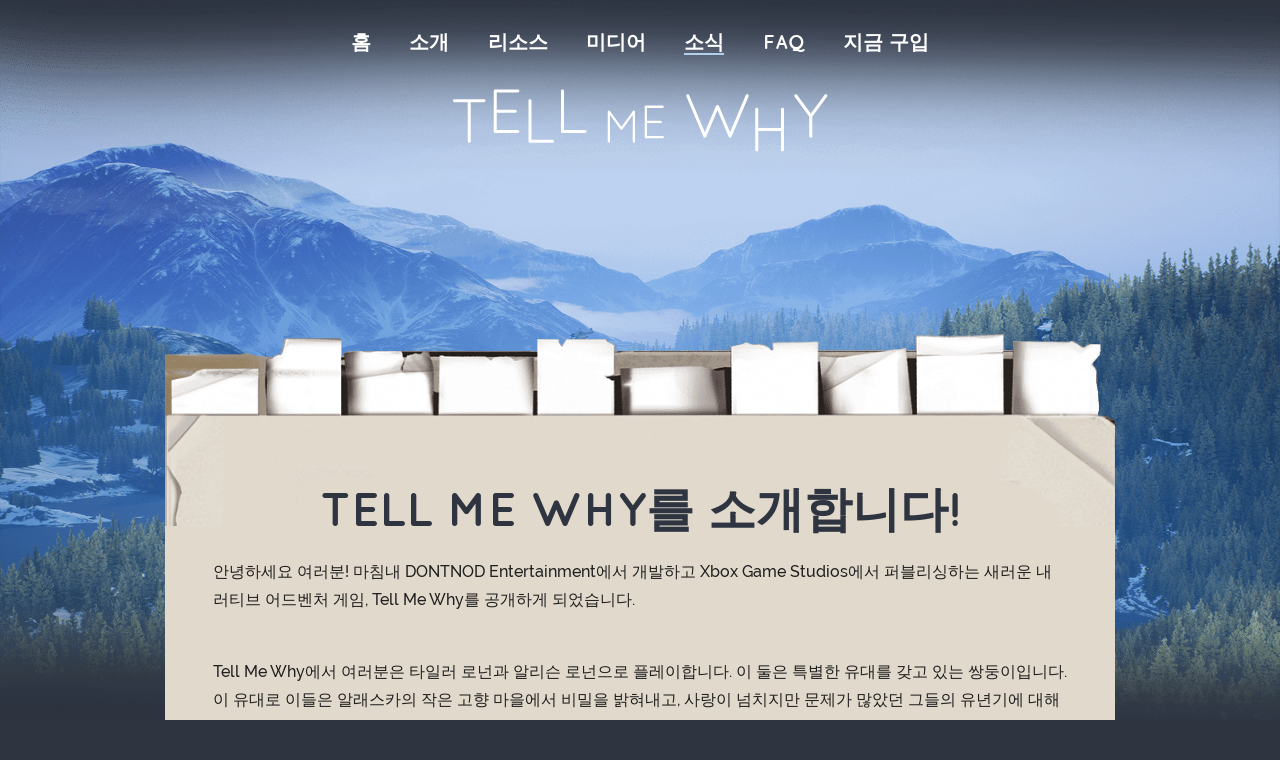

--- FILE ---
content_type: text/html; charset=UTF-8
request_url: https://www.tellmewhygame.com/ko/tell-me-why%EB%A5%BC-%EC%86%8C%EA%B0%9C%ED%95%A9%EB%8B%88%EB%8B%A4/
body_size: 6875
content:
<!doctype html>
<html lang="ko-KR" >
  <head>
  <meta charset="utf-8">
  <meta http-equiv="x-ua-compatible" content="ie=edge">
  <meta name="viewport" content="width=device-width, initial-scale=1, shrink-to-fit=no">
  <meta name="sitename" content="Tell Me Why">
  <title>Tell Me Why를 소개합니다! | Tell Me Why</title>
	<style>img:is([sizes="auto" i], [sizes^="auto," i]) { contain-intrinsic-size: 3000px 1500px }</style>
	<link rel="alternate" hreflang="en" href="https://www.tellmewhygame.com/introducing-tell-me-why/" />
<link rel="alternate" hreflang="fr-fr" href="https://www.tellmewhygame.com/fr/bienvenue-dans-tell-me-why/" />
<link rel="alternate" hreflang="de" href="https://www.tellmewhygame.com/de/das-ist-tell-me-why/" />
<link rel="alternate" hreflang="it" href="https://www.tellmewhygame.com/it/vi-presentiamo-tell-me-why/" />
<link rel="alternate" hreflang="ja" href="https://www.tellmewhygame.com/ja/%e3%80%8etell-me-why%e3%80%8f%e3%81%ae%e7%b4%b9%e4%bb%8b/" />
<link rel="alternate" hreflang="ko" href="https://www.tellmewhygame.com/ko/tell-me-why%eb%a5%bc-%ec%86%8c%ea%b0%9c%ed%95%a9%eb%8b%88%eb%8b%a4/" />
<link rel="alternate" hreflang="pt-br" href="https://www.tellmewhygame.com/pt-br/apresentando-tell-me-why/" />
<link rel="alternate" hreflang="es" href="https://www.tellmewhygame.com/es/presentando-tell-me-why/" />
<link rel="alternate" hreflang="x-default" href="https://www.tellmewhygame.com/introducing-tell-me-why/" />
<meta name="robots" content="max-snippet:-1,max-image-preview:standard,max-video-preview:-1" />
<link rel="canonical" href="https://www.tellmewhygame.com/ko/tell-me-why%eb%a5%bc-%ec%86%8c%ea%b0%9c%ed%95%a9%eb%8b%88%eb%8b%a4/" />
<meta name="description" content="안녕하세요 여러분! 마침내 DONTNOD Entertainment에서 개발하고 Xbox Game Studios에서 퍼블리싱하는 새러운 내러티브&#8230;" />
<meta property="og:type" content="article" />
<meta property="og:locale" content="ko_KR" />
<meta property="og:site_name" content="Tell Me Why" />
<meta property="og:title" content="Tell Me Why를 소개합니다! | Tell Me Why" />
<meta property="og:description" content="안녕하세요 여러분! 마침내 DONTNOD Entertainment에서 개발하고 Xbox Game Studios에서 퍼블리싱하는 새러운 내러티브 어드벤처 게임, Tell Me Why를 공개하게 되었습니다. Tell Me Why에서 여러분은 타일러 로넌과 알리슨 로넌으로 플레이합니다. 이 둘은 특별한 유대를 갖고 있는 쌍둥이입니다. 이 유대로 이들은 알래스카의&#8230;" />
<meta property="og:url" content="https://www.tellmewhygame.com/ko/tell-me-why%eb%a5%bc-%ec%86%8c%ea%b0%9c%ed%95%a9%eb%8b%88%eb%8b%a4/" />
<meta property="og:image" content="https://breathless-prod.azureedge.net/wp-content/uploads/2019/11/Breathless_Wallpaper-Desktop-Wide_2560x1440.jpg" />
<meta property="og:image:width" content="2560" />
<meta property="og:image:height" content="1440" />
<meta property="og:image:alt" content="Tell Me Why 와이드 배경화면" />
<meta property="article:published_time" content="2020-08-26T19:20:29+00:00" />
<meta property="article:modified_time" content="2020-08-26T19:22:37+00:00" />
<meta name="twitter:card" content="summary_large_image" />
<meta name="twitter:title" content="Tell Me Why를 소개합니다! | Tell Me Why" />
<meta name="twitter:description" content="안녕하세요 여러분! 마침내 DONTNOD Entertainment에서 개발하고 Xbox Game Studios에서 퍼블리싱하는 새러운 내러티브 어드벤처 게임, Tell Me Why를 공개하게 되었습니다. Tell Me Why에서 여러분은 타일러 로넌과 알리슨 로넌으로 플레이합니다. 이 둘은 특별한 유대를 갖고 있는 쌍둥이입니다. 이 유대로 이들은 알래스카의&#8230;" />
<meta name="twitter:image" content="https://breathless-prod.azureedge.net/wp-content/uploads/2019/11/Breathless_Wallpaper-Desktop-Wide_2560x1440.jpg" />
<meta name="twitter:image:alt" content="Tell Me Why 와이드 배경화면" />
<script type="application/ld+json">{"@context":"https://schema.org","@graph":[{"@type":"WebSite","@id":"https://www.tellmewhygame.com/ko/#/schema/WebSite","url":"https://www.tellmewhygame.com/ko/","name":"Tell Me Why","description":"가족의 비밀스러운 과거를 밝히세요","inLanguage":"ko-KR","potentialAction":{"@type":"SearchAction","target":{"@type":"EntryPoint","urlTemplate":"https://www.tellmewhygame.com/ko/search/{search_term_string}/"},"query-input":"required name=search_term_string"},"publisher":{"@type":"Organization","@id":"https://www.tellmewhygame.com/ko/#/schema/Organization","name":"Tell Me Why","url":"https://www.tellmewhygame.com/ko/","sameAs":["https://www.facebook.com/tellmewhygame","https://twitter.com/tellmewhygame","https://www.instagram.com/tellmewhygame/"]}},{"@type":"WebPage","@id":"https://www.tellmewhygame.com/ko/tell-me-why%eb%a5%bc-%ec%86%8c%ea%b0%9c%ed%95%a9%eb%8b%88%eb%8b%a4/","url":"https://www.tellmewhygame.com/ko/tell-me-why%eb%a5%bc-%ec%86%8c%ea%b0%9c%ed%95%a9%eb%8b%88%eb%8b%a4/","name":"Tell Me Why를 소개합니다! | Tell Me Why","description":"안녕하세요 여러분! 마침내 DONTNOD Entertainment에서 개발하고 Xbox Game Studios에서 퍼블리싱하는 새러운 내러티브&#8230;","inLanguage":"ko-KR","isPartOf":{"@id":"https://www.tellmewhygame.com/ko/#/schema/WebSite"},"breadcrumb":{"@type":"BreadcrumbList","@id":"https://www.tellmewhygame.com/ko/#/schema/BreadcrumbList","itemListElement":[{"@type":"ListItem","position":1,"item":"https://www.tellmewhygame.com/ko/","name":"Tell Me Why"},{"@type":"ListItem","position":2,"item":"https://www.tellmewhygame.com/ko/category/%eb%b6%84%eb%a5%98%eb%90%98%ec%a7%80-%ec%95%8a%ec%9d%8c/","name":"Category: 분류되지 않음"},{"@type":"ListItem","position":3,"name":"Tell Me Why를 소개합니다!"}]},"potentialAction":{"@type":"ReadAction","target":"https://www.tellmewhygame.com/ko/tell-me-why%eb%a5%bc-%ec%86%8c%ea%b0%9c%ed%95%a9%eb%8b%88%eb%8b%a4/"},"datePublished":"2020-08-26T19:20:29+00:00","dateModified":"2020-08-26T19:22:37+00:00","author":{"@type":"Person","@id":"https://www.tellmewhygame.com/ko/#/schema/Person/2819811a555e1ff505331cd70f840283","name":"Tell Me Why Team"}}]}</script>
<link rel='dns-prefetch' href='//wcpstatic.microsoft.com' />
<link rel='stylesheet' id='wpml-legacy-horizontal-list-0-css' href='https://breathless-prod.azureedge.net/wp-content/plugins/sitepress-multilingual-cms/templates/language-switchers/legacy-list-horizontal/style.min.css?ver=1' type='text/css' media='all' />
<link rel='stylesheet' id='sage/main.css-css' href='https://breathless-prod.azureedge.net/wp-content/themes/publishing/dist/styles/main_a4812b61.css' type='text/css' media='all' />
<meta name="generator" content="WPML ver:4.8.2 stt:1,4,3,27,28,29,42,2;" />
  <script>(function(w,d,s,l,i){w[l]=w[l]||[];w[l].push({'gtm.start':
new Date().getTime(),event:'gtm.js'});var f=d.getElementsByTagName(s)[0],
j=d.createElement(s),dl=l!='dataLayer'?'&l='+l:'';j.async=true;j.src=
'https://www.googletagmanager.com/gtm.js?id='+i+dl;f.parentNode.insertBefore(j,f);
})(window,document,'script','dataLayer','GTM-M237J5D');</script>
    <link rel="icon" href="https://breathless-prod.azureedge.net/wp-content/uploads/2023/10/favicon.ico" sizes="32x32" />
<link rel="icon" href="https://breathless-prod.azureedge.net/wp-content/uploads/2023/10/favicon.ico" sizes="192x192" />
<link rel="apple-touch-icon" href="https://breathless-prod.azureedge.net/wp-content/uploads/2023/10/favicon.ico" />
<meta name="msapplication-TileImage" content="https://breathless-prod.azureedge.net/wp-content/uploads/2023/10/favicon.ico" />
</head>
  <body class="wp-singular post-template-default single single-post postid-1334 single-format-standard wp-theme-publishingresources hero tell-me-why%eb%a5%bc-%ec%86%8c%ea%b0%9c%ed%95%a9%eb%8b%88%eb%8b%a4 app-data index-data singular-data single-data single-post-data single-post-tell-me-why%eb%a5%bc-%ec%86%8c%ea%b0%9c%ed%95%a9%eb%8b%88%eb%8b%a4-data single-post-tell-me-why를-소개합니다-data"  style="background-image:url('https://breathless-prod.azureedge.net/wp-content/uploads/2019/11/interior-hero-min.png'), linear-gradient(#2e3440 0%, #2d333f 50%); min-height: calc(100vw * (1180/1920));" >
    <noscript><iframe src="https://www.googletagmanager.com/ns.html?id=GTM-M237J5D" height="0" width="0" style="display:none;visibility:hidden"></iframe></noscript>
        <div id="cookie-banner"></div>
        <header class="banner banner-header">
    <a class="skip-main" href="#main">Skip to main content</a>
    <nav id="menu-overlay" class="navbar navbar-expand-lg">
                <a class="navbar-brand" href="https://www.tellmewhygame.com/ko/" aria-label="Tell Me Why Home page">
        <img class="img-fluid" src="https://breathless-prod.azureedge.net/wp-content/uploads/2019/11/logo-horizontal.svg" alt="" />
      </a>
            
    <button class="navbar-toggler collapsed" type="button" data-toggle="collapse" data-target="#navbar" aria-controls="navbar" aria-expanded="false" aria-label="Toggle navigation">
      <span class="icon-bar top-bar"></span>
      <span class="icon-bar middle-bar"></span>
      <span class="icon-bar bottom-bar"></span>             
    </button>
    <div class="collapse navbar-collapse" id="navbar">
          <ul id="menu-primary-navigation-kr" class="navbar-nav text-center"><li class="nav-item menu-item menu-%ed%99%88"><a class="nav-link" href="https://www.tellmewhygame.com/ko/">홈</a></li>
<li class="nav-item menu-item menu-%ec%86%8c%ea%b0%9c"><a class="nav-link" href="https://www.tellmewhygame.com/ko/%ec%86%8c%ea%b0%9c/">소개</a></li>
<li class="nav-item menu-item menu-%eb%a6%ac%ec%86%8c%ec%8a%a4"><a class="nav-link" href="https://www.tellmewhygame.com/ko/%eb%a6%ac%ec%86%8c%ec%8a%a4/">리소스</a></li>
<li class="nav-item menu-item menu-%eb%af%b8%eb%94%94%ec%96%b4"><a class="nav-link" href="https://www.tellmewhygame.com/ko/%eb%af%b8%eb%94%94%ec%96%b4/">미디어</a></li>
<li class="active nav-item menu-item menu-%ec%86%8c%ec%8b%9d"><a class="nav-link" href="https://www.tellmewhygame.com/ko/%ec%86%8c%ec%8b%9d/">소식</a></li>
<li class="nav-item menu-item menu-faq"><a class="nav-link" href="https://www.tellmewhygame.com/ko/faq/">FAQ</a></li>
<li class="nav-item menu-item menu-%ec%a7%80%ea%b8%88-%ea%b5%ac%ec%9e%85"><a class="nav-link" href="https://www.tellmewhygame.com/ko/%ec%a7%80%ea%b8%88-%ea%b5%ac%ec%9e%85/">지금 구입</a></li>
</ul>
        </div>
    </nav>
          <div class="header-logo">
  <div class="header-row">
            <a class="brand" href="https://www.tellmewhygame.com/ko/" aria-label="Tell Me Why Home page">
        <img class="img-fluid" src="https://breathless-prod.azureedge.net/wp-content/uploads/2019/11/logo-horizontal.svg" alt="" />
      </a>
          </div>
</div>
    </header>
    <div class="wrap" role="document">
      <div class="content container">
        <main id="main" class="main mt-7 mb-4 pb-6 row">
          <div class="offset-1 col-10 page-goblin px-md-5">
       <article class="post-1334 post type-post status-publish format-standard has-post-thumbnail hentry category-8">
  <header>
    <h1 class="entry-title">Tell Me Why를 소개합니다!</h1>
  </header>
  <div class="entry-content">
    <p style="margin: 0in; margin-bottom: .0001pt;">안녕하세요 여러분! 마침내 DONTNOD Entertainment에서 개발하고 Xbox Game Studios에서 퍼블리싱하는 새러운 내러티브 어드벤처 게임, Tell Me Why를 공개하게 되었습니다.</p>
<p>&nbsp;</p>
<p style="margin: 0in; margin-bottom: .0001pt;">Tell Me Why에서 여러분은 타일러 로넌과 알리슨 로넌으로 플레이합니다. 이 둘은 특별한 유대를 갖고 있는 쌍둥이입니다. 이 유대로 이들은 알래스카의 작은 고향 마을에서 비밀을 밝혀내고, 사랑이 넘치지만 문제가 많았던 그들의 유년기에 대해 더 알게 됩니다. 떨어진 채로 십 년을 보낸 후 쌍둥이는 둘의 기억이 서로 다르다는 것을 알게 됩니다. 쌍둥이의 기억 중 어느 쪽을 믿을지는 플레이어의 몫입니다. 그리고 이런 선택이 쌍둥이의 미래 삶의 행로를 결정할 것입니다.</p>
<p>&nbsp;</p>
<p style="margin: 0in; margin-bottom: .0001pt;">손을 뗄 수 없는 상호작용 내러티브와 숨이 막히는 환경 외에도, Tell Me Why의 주요 캐릭터인 타일러는 주류 스튜디오 및 퍼블리셔의 게임에 처음으로 등장한 트랜스젠더 비디오 게임 주인공일 것입니다. Microsoft와 DONTNOD는 타일러의 스토리가 비주류 성 정체성을 가진 사람들에게 의미가 있도록 만들고자 캐스팅 및 캐릭터 디자인을 진행했습니다. 저희는 또한 LGBTQ를 지지하는 미디어 조직인 <a href="https://www.glaad.org/">GLAAD</a>를 Tell Me Why의 개발 파트너로 삼아 타일러가 트랜스젠더 남성에 대한 광범위하고 다면적인 묘사를 제공할 뿐 아니라 이후 비디오 게임에서 트랜스젠더를 표현할 기준이 되도록 하고자 합니다.</p>
<p>&nbsp;</p>
<p style="margin: 0in; margin-bottom: .0001pt;">Tell Me Why는 세 개의 챕터로 구성되며 명확하고 믿을 수 있는 일정에 따라 몇 주에 걸쳐 공개될 것입니다. 전체 스토리는 Xbox Game Pass, Xbox One, Windows PC 및 Steam에서 2020년 여름에 이용할 수 있습니다.</p>
<p>&nbsp;</p>
<p style="margin: 0in; margin-bottom: .0001pt;">곧 Tell Me Why에 대하여 더 많은 정보를 공유할 것입니다. 그 동안, 저희를 소셜 미디어에서 팔로우하여 타일러와 알리슨에 대한 모든 업데이트를 받으세요, 모험이 여러분을 기다립니다!</p>
  </div>
</article>
  </div>
<div class="offset-1 col-10 bg-tan inset-shadow">
  <span class="btn-handwriting float-left"></span>
<span class="btn-handwriting float-right"></span>
<img class="img-fluid my-4 px-md-7" src="https://breathless-prod.azureedge.net/wp-content/themes/publishing/dist/images/single-flourish-bottom_21a58f68.png" alt="" />
<div class="page-paper-white bg-shadow"></div>
<div class="page-paper-blue bg-shadow"></div>
<div id="prev" class="page-paper-green bg-shadow"></div>
<div id="next" class="page-paper-red bg-shadow"></div>
<div class="page-paper-tan bg-shadow"></div>
</div>
                  <section class="recent-news"  >
    <div class="container">
        <div class="row">
            <div class="col-12">
              <a class="recent-news-heading-link" href="https://www.tellmewhygame.com/ko/%ec%86%8c%ec%8b%9d/">
                <h2 class="h1 section">Recent News</h2>
              </a>
            </div>
        </div>
        <div class="row">
                <div class="three-col-deck">
        <div class="card-deck">
                                  <div class="card">
                  <img class="card-img-top lazy" src="https://breathless-prod.azureedge.net/wp-content/uploads/2022/06/epilogue-screen-600x338.png" alt="A young white man with close-cropped brown hair stands in front of a truck full of belongings."/>
                  <div class="card-body">
                    <h3 class="card-title">Give to trans communities in Pride 2022 (and all year long)!</h3>
                  </div>
                  <div class="card-footer d-flex justify-content-between">
                    <p>June 01, 2022</p>
                                        <p class="text-right">Posted by: Tell Me Why Team</p>
                                      </div>
                <a class="card-link" href="https://www.tellmewhygame.com/pride-month-2022/" aria-label="Give to trans communities in Pride 2022 (and all year long)!"></a>
              </div>
              <div class="w-100 d-lg-none pb-2"></div>
                                  <div class="card">
                  <img class="card-img-top lazy" src="https://breathless-prod.azureedge.net/wp-content/uploads/2021/08/twinsoutsidecar_1080-600x338.png" alt="Tyler and Alyson walking to their car."/>
                  <div class="card-body">
                    <h3 class="card-title">To Delos Crossing and back: Memories from Tell Me Why&#039;s development</h3>
                  </div>
                  <div class="card-footer d-flex justify-content-between">
                    <p>August 27, 2021</p>
                                        <p class="text-right">Posted by: Tell Me Why Team</p>
                                      </div>
                <a class="card-link" href="https://www.tellmewhygame.com/to-delos-crossing-and-back-memories-from-tell-me-whys-development/" aria-label="To Delos Crossing and back: Memories from Tell Me Why&#039;s development"></a>
              </div>
              <div class="w-100 d-lg-none pb-2"></div>
                                  <div class="card">
                  <img class="card-img-top lazy" src="https://breathless-prod.azureedge.net/wp-content/uploads/2021/06/tell-me-why_michael-twins-walking-600x338.jpg" alt="Michael Abila walking next to Tyler and Alyson outside the Vecchi store."/>
                  <div class="card-body">
                    <h3 class="card-title">Tell Me Why available for free during Pride Month 2021!</h3>
                  </div>
                  <div class="card-footer d-flex justify-content-between">
                    <p>June 01, 2021</p>
                                        <p class="text-right">Posted by: Tell Me Why Team</p>
                                      </div>
                <a class="card-link" href="https://www.tellmewhygame.com/pride-month-2021/" aria-label="Tell Me Why available for free during Pride Month 2021!"></a>
              </div>
              <div class="w-100 d-lg-none pb-2"></div>
                </div></div>
        </div>
        <div class="row">
          <div class="three-col-deck text-right mb-4 mt-md-4">
              <a class="btn btn-primary" href="https://www.tellmewhygame.com/ko/%ec%86%8c%ec%8b%9d/"> Read More </a>
          </div>
        </div>
    </div>
</section>
              </main>
              </div>
    </div>
        <footer class="content-info" style="background-image:url('https://breathless-prod.azureedge.net/wp-content/uploads/2019/11/footer-screen-min.png'), linear-gradient(#2d333f 0%, #1d1817 100%);  min-height: calc(160vw * (1182/1920));" >
  <div class="container-fluid flex-column align-self-end">
  <div class="row spacer d-md-none"></div>
    <div class="footer-logo-row d-md-none">
    <div class="offset-3 col-6">
      <a href="https://www.tellmewhygame.com/ko/" class="footer-logo-link" aria-label="Tell Me Why Home page">
        <img class="footer-logo img-fluid lazy" src="data:image/svg+xml,%3Csvg xmlns=%22http://www.w3.org/2000/svg%22 viewBox=%220 0 16 9%22 /%3E" data-src="https://breathless-prod.azureedge.net/wp-content/uploads/2019/11/logo-vertical.svg" alt="" />
      </a>
    </div>
  </div>
      <div class="footer-logo-row d-none d-md-block">
    <div class="offset-4 col-4 text-center">
      <a href="https://www.tellmewhygame.com/ko/" class="footer-logo-link" aria-label="Tell Me Why Home page">
        <img class="footer-logo img-fluid lazy" src="data:image/svg+xml,%3Csvg xmlns=%22http://www.w3.org/2000/svg%22 viewBox=%220 0 16 9%22 /%3E" data-src="https://breathless-prod.azureedge.net/wp-content/uploads/2019/11/logo-horizontal.svg" alt="" />
      </a>
    </div>
  </div>
      <div class="footer-studios-row pt-4">
    <ul class="list-inline studios">
              <li class="list-inline-item">
          <a href="http://www.xbox.com/windows-10/" class="footer-studio-link" target="_blank" rel="noopener" aria-label="Windows 10">
            <img class="studio-logo img-fluid lazy" src="data:image/svg+xml,%3Csvg xmlns=%22http://www.w3.org/2000/svg%22 viewBox=%220 0 16 9%22 /%3E" data-src="https://breathless-prod.azureedge.net/wp-content/uploads/2019/11/logo-windows-10.png" alt="Windows 10" />
          </a>
        </li>
              <li class="list-inline-item">
          <a href="http://www.xboxgamestudios.com/" class="footer-studio-link" target="_blank" rel="noopener" aria-label="Xbox Game Studios">
            <img class="studio-logo img-fluid lazy" src="data:image/svg+xml,%3Csvg xmlns=%22http://www.w3.org/2000/svg%22 viewBox=%220 0 16 9%22 /%3E" data-src="https://breathless-prod.azureedge.net/wp-content/uploads/2019/11/logo-xbox-games-studios-768x81.png" alt="Xbox Game Studios Logo" />
          </a>
        </li>
              <li class="list-inline-item">
          <a href="http://dont-nod.com/" class="footer-studio-link" target="_blank" rel="noopener" aria-label="Dontnod Entertainment">
            <img class="studio-logo img-fluid lazy" src="data:image/svg+xml,%3Csvg xmlns=%22http://www.w3.org/2000/svg%22 viewBox=%220 0 16 9%22 /%3E" data-src="https://breathless-prod.azureedge.net/wp-content/uploads/2019/11/dne-logo.png" alt="Dontnod Entertainment" />
          </a>
        </li>
          </ul>
  </div>
      <div class="footer-links-row">
    <ul class="nav flex-column flex-md-row justify-content-center">
                        <li  class="nav-item"><a class="nav-link" href=https://go.microsoft.com/fwlink/?LinkID=206977 target="_blank" rel="noopener">사용약관</a></li>
                                <li  class="nav-item"><a class="nav-link" href=https://go.microsoft.com/fwlink/?LinkId=521839 target="_blank" rel="noopener">개인정보처리방침 및 위치정보이용약관</a></li>
                                <li  class="nav-item"><a class="nav-link" href=https://go.microsoft.com/fwlink/?linkid=2196228 target="_blank" rel="noopener">상표</a></li>
                                <li  class="nav-item"><a class="nav-link" href=https://go.microsoft.com/fwlink/?linkid=2259814 target="_blank" rel="noopener">소비자 상태 개인정보처리방침</a></li>
                    <li id="wcpmgmt" class="nav-item">
        <a class="nav-link" href="#">쿠키 관리</a>
      </li>
    </ul>
  </div>
      <div class="footer-languages-row row justify-content-center">
    
<div class="wpml-ls-statics-footer wpml-ls wpml-ls-legacy-list-horizontal">
	<ul role="menu"><li class="wpml-ls-slot-footer wpml-ls-item wpml-ls-item-en wpml-ls-first-item wpml-ls-item-legacy-list-horizontal" role="none">
				<a href="https://www.tellmewhygame.com/introducing-tell-me-why/" class="wpml-ls-link" role="menuitem"  aria-label="English로 전환" title="English로 전환" >
                    <span class="wpml-ls-native" lang="en">English</span></a>
			</li><li class="wpml-ls-slot-footer wpml-ls-item wpml-ls-item-fr wpml-ls-item-legacy-list-horizontal" role="none">
				<a href="https://www.tellmewhygame.com/fr/bienvenue-dans-tell-me-why/" class="wpml-ls-link" role="menuitem"  aria-label="Français로 전환" title="Français로 전환" >
                    <span class="wpml-ls-native" lang="fr">Français</span></a>
			</li><li class="wpml-ls-slot-footer wpml-ls-item wpml-ls-item-de wpml-ls-item-legacy-list-horizontal" role="none">
				<a href="https://www.tellmewhygame.com/de/das-ist-tell-me-why/" class="wpml-ls-link" role="menuitem"  aria-label="Deutsch로 전환" title="Deutsch로 전환" >
                    <span class="wpml-ls-native" lang="de">Deutsch</span></a>
			</li><li class="wpml-ls-slot-footer wpml-ls-item wpml-ls-item-it wpml-ls-item-legacy-list-horizontal" role="none">
				<a href="https://www.tellmewhygame.com/it/vi-presentiamo-tell-me-why/" class="wpml-ls-link" role="menuitem"  aria-label="Italiano로 전환" title="Italiano로 전환" >
                    <span class="wpml-ls-native" lang="it">Italiano</span></a>
			</li><li class="wpml-ls-slot-footer wpml-ls-item wpml-ls-item-ja wpml-ls-item-legacy-list-horizontal" role="none">
				<a href="https://www.tellmewhygame.com/ja/%e3%80%8etell-me-why%e3%80%8f%e3%81%ae%e7%b4%b9%e4%bb%8b/" class="wpml-ls-link" role="menuitem"  aria-label="日本語로 전환" title="日本語로 전환" >
                    <span class="wpml-ls-native" lang="ja">日本語</span></a>
			</li><li class="wpml-ls-slot-footer wpml-ls-item wpml-ls-item-ko wpml-ls-current-language wpml-ls-item-legacy-list-horizontal" role="none">
				<a href="https://www.tellmewhygame.com/ko/tell-me-why%eb%a5%bc-%ec%86%8c%ea%b0%9c%ed%95%a9%eb%8b%88%eb%8b%a4/" class="wpml-ls-link" role="menuitem" >
                    <span class="wpml-ls-native" role="menuitem">한국어</span></a>
			</li><li class="wpml-ls-slot-footer wpml-ls-item wpml-ls-item-pt-br wpml-ls-item-legacy-list-horizontal" role="none">
				<a href="https://www.tellmewhygame.com/pt-br/apresentando-tell-me-why/" class="wpml-ls-link" role="menuitem"  aria-label="Português로 전환" title="Português로 전환" >
                    <span class="wpml-ls-native" lang="pt-br">Português</span></a>
			</li><li class="wpml-ls-slot-footer wpml-ls-item wpml-ls-item-es wpml-ls-last-item wpml-ls-item-legacy-list-horizontal" role="none">
				<a href="https://www.tellmewhygame.com/es/presentando-tell-me-why/" class="wpml-ls-link" role="menuitem"  aria-label="Español로 전환" title="Español로 전환" >
                    <span class="wpml-ls-native" lang="es">Español</span></a>
			</li></ul>
</div>
  </div>
    <div class="footer-studios-row pb-4">
    <p class="copyright">
      &copy; 2026 Microsoft
    </p>
  </div>
      <div class="footer-ratings-row">
    <ul class="list-inline ratings">
                <li class="list-inline-item">
            <a href="https://www.grac.or.kr/" target="_blank" rel="noopener">
              <img class="rating-icon lazy" data-src="https://breathless-prod.azureedge.net/wp-content/uploads/2020/09/GRAC-korea.png" alt="GRAC 15" />
              <small class="rating-descriptor text-left"><p>15세 미만은 이용할 수 없는 게임물</p>
</small>
            </a>
          </li>
          </ul>
  </div>
  </div>
</footer>
    <script type="speculationrules">
{"prefetch":[{"source":"document","where":{"and":[{"href_matches":"\/ko\/*"},{"not":{"href_matches":["\/wp-*.php","\/wp-admin\/*","\/wp-content\/uploads\/*","\/wp-content\/*","\/wp-content\/plugins\/*","\/wp-content\/themes\/publishing\/resources\/*","\/ko\/*\\?(.+)"]}},{"not":{"selector_matches":"a[rel~=\"nofollow\"]"}},{"not":{"selector_matches":".no-prefetch, .no-prefetch a"}}]},"eagerness":"conservative"}]}
</script>
<script type="text/javascript" src="https://breathless-prod.azureedge.net/wp-includes/js/jquery/jquery.min.js?ver=3.7.1" id="jquery-core-js"></script>
<script type="text/javascript" src="https://breathless-prod.azureedge.net/wp-includes/js/jquery/jquery-migrate.min.js?ver=3.4.1" id="jquery-migrate-js"></script>
<script type="text/javascript" src="https://breathless-prod.azureedge.net/wp-content/themes/publishing/dist/scripts/main_a4812b61.js" id="sage/main.js-js"></script>
<script type="text/javascript" src="https://wcpstatic.microsoft.com/mscc/lib/v2/wcp-consent.js" id="wcp-consent-js"></script>
  </body>
</html>


--- FILE ---
content_type: text/css
request_url: https://breathless-prod.azureedge.net/wp-content/themes/publishing/dist/styles/main_a4812b61.css
body_size: 43622
content:
@font-face{font-family:Quicksand;font-display:block;font-style:normal;font-weight:300;src:url(/wp-content/themes/publishing/dist/fonts/quicksand-light-webfont_fb60e5dc.eot);src:local("Quicksand Light"),local("Quicksand-Light"),url(/wp-content/themes/publishing/dist/fonts/quicksand-light-webfont_fb60e5dc.eot?#iefix) format("embedded-opentype"),url(/wp-content/themes/publishing/dist/fonts/quicksand-light-webfont_961af0dc.woff2) format("woff2"),url(/wp-content/themes/publishing/dist/fonts/quicksand-light-webfont_e44f9aa8.woff) format("woff"),url(/wp-content/themes/publishing/dist/fonts/quicksand-light-webfont_7d59c6c0.ttf) format("truetype"),url(/wp-content/themes/publishing/dist/fonts/quicksand-light-webfont_5327d580.svg#quicksand) format("svg")}@font-face{font-family:Quicksand;font-display:block;font-style:normal;font-weight:700;src:url(/wp-content/themes/publishing/dist/fonts/quicksand-bold-webfont_7b2760db.eot);src:local("Quicksand Bold"),local("Quicksand-Bold"),url(/wp-content/themes/publishing/dist/fonts/quicksand-bold-webfont_7b2760db.eot?#iefix) format("embedded-opentype"),url(/wp-content/themes/publishing/dist/fonts/quicksand-bold-webfont_7913dbee.woff2) format("woff2"),url(/wp-content/themes/publishing/dist/fonts/quicksand-bold-webfont_31a71b04.woff) format("woff"),url(/wp-content/themes/publishing/dist/fonts/quicksand-bold-webfont_cf1ac2d9.ttf) format("truetype"),url(/wp-content/themes/publishing/dist/fonts/quicksand-bold-webfont_98947ec4.svg#quicksand) format("svg")}@font-face{font-family:Quicksand;font-display:block;font-style:normal;font-weight:400;src:url(/wp-content/themes/publishing/dist/fonts/quicksand-regular-webfont_0300884b.eot);src:local("Quicksand Regular"),local("Quicksand-Regular"),url(/wp-content/themes/publishing/dist/fonts/quicksand-regular-webfont_0300884b.eot?#iefix) format("embedded-opentype"),url(/wp-content/themes/publishing/dist/fonts/quicksand-regular-webfont_d136a5e1.woff2) format("woff2"),url(/wp-content/themes/publishing/dist/fonts/quicksand-regular-webfont_49e66a12.woff) format("woff"),url(/wp-content/themes/publishing/dist/fonts/quicksand-regular-webfont_e01e6543.ttf) format("truetype"),url(/wp-content/themes/publishing/dist/fonts/quicksand-regular-webfont_242b364b.svg#quicksand) format("svg")}@font-face{font-family:Raleway;font-display:block;font-style:normal;font-weight:400;src:url(/wp-content/themes/publishing/dist/fonts/raleway-v14-latin-regular_e18be132.eot);src:local("Raleway"),local("Raleway-Regular"),url(/wp-content/themes/publishing/dist/fonts/raleway-v14-latin-regular_e18be132.eot?#iefix) format("embedded-opentype"),url(/wp-content/themes/publishing/dist/fonts/raleway-v14-latin-regular_43c849ea.woff2) format("woff2"),url(/wp-content/themes/publishing/dist/fonts/raleway-v14-latin-regular_60b344eb.woff) format("woff"),url(/wp-content/themes/publishing/dist/fonts/raleway-v14-latin-regular_5d060e06.ttf) format("truetype"),url(/wp-content/themes/publishing/dist/fonts/raleway-v14-latin-regular_f6c57152.svg#Raleway) format("svg")}@font-face{font-family:Raleway;font-display:block;font-style:italic;font-weight:400;src:url(/wp-content/themes/publishing/dist/fonts/raleway-v14-latin-italic_a3085466.eot);src:local("Raleway Italic"),local("Raleway-Italic"),url(/wp-content/themes/publishing/dist/fonts/raleway-v14-latin-italic_a3085466.eot?#iefix) format("embedded-opentype"),url(/wp-content/themes/publishing/dist/fonts/raleway-v14-latin-italic_9d182d98.woff2) format("woff2"),url(/wp-content/themes/publishing/dist/fonts/raleway-v14-latin-italic_16b16819.woff) format("woff"),url(/wp-content/themes/publishing/dist/fonts/raleway-v14-latin-italic_51ce35dc.ttf) format("truetype"),url(/wp-content/themes/publishing/dist/fonts/raleway-v14-latin-italic_313a325d.svg#Raleway) format("svg")}@font-face{font-family:Raleway;font-display:block;font-style:normal;font-weight:500;src:url(/wp-content/themes/publishing/dist/fonts/raleway-v14-latin-500_66aac239.eot);src:local("Raleway Medium"),local("Raleway-Medium"),url(/wp-content/themes/publishing/dist/fonts/raleway-v14-latin-500_66aac239.eot?#iefix) format("embedded-opentype"),url(/wp-content/themes/publishing/dist/fonts/raleway-v14-latin-500_6a9b9c42.woff2) format("woff2"),url(/wp-content/themes/publishing/dist/fonts/raleway-v14-latin-500_e9163c03.woff) format("woff"),url(/wp-content/themes/publishing/dist/fonts/raleway-v14-latin-500_4684f504.ttf) format("truetype"),url(/wp-content/themes/publishing/dist/fonts/raleway-v14-latin-500_a8c8ed48.svg#Raleway) format("svg")}@font-face{font-family:Raleway;font-display:block;font-style:normal;font-weight:600;src:url(/wp-content/themes/publishing/dist/fonts/raleway-v14-latin-600_3b57a3fc.eot);src:local("Raleway SemiBold"),local("Raleway-SemiBold"),url(/wp-content/themes/publishing/dist/fonts/raleway-v14-latin-600_3b57a3fc.eot?#iefix) format("embedded-opentype"),url(/wp-content/themes/publishing/dist/fonts/raleway-v14-latin-600_911d9266.woff2) format("woff2"),url(/wp-content/themes/publishing/dist/fonts/raleway-v14-latin-600_b2b7ca0e.woff) format("woff"),url(/wp-content/themes/publishing/dist/fonts/raleway-v14-latin-600_08e60303.ttf) format("truetype"),url(/wp-content/themes/publishing/dist/fonts/raleway-v14-latin-600_08b76cef.svg#Raleway) format("svg")}@font-face{font-family:shadows_into_lightregular;font-display:block;src:url(/wp-content/themes/publishing/dist/fonts/shadowsintolight-webfont_8db8949c.eot);src:url(/wp-content/themes/publishing/dist/fonts/shadowsintolight-webfont_8db8949c.eot?#iefix) format("embedded-opentype"),url(/wp-content/themes/publishing/dist/fonts/shadowsintolight-webfont_dbc86f03.woff2) format("woff2"),url(/wp-content/themes/publishing/dist/fonts/shadowsintolight-webfont_c2be508d.woff) format("woff"),url(/wp-content/themes/publishing/dist/fonts/shadowsintolight-webfont_a59b4281.ttf) format("truetype"),url(/wp-content/themes/publishing/dist/fonts/shadowsintolight-webfont_6d998b64.svg#shadows_into_lightregular) format("svg");font-weight:400;font-style:normal}:root{--blue:#dbe9f5;--indigo:#b1d0eb;--purple:#6f42c1;--pink:#e83e8c;--red:#a85a56;--orange:#dc7e65;--yellow:#ffc107;--green:#697470;--teal:#20c997;--cyan:#17a2b8;--white:#fff;--gray:#707070;--gray-dark:#2e3440;--tan:#e1d9cc;--primary:#a85a56;--secondary:#707070;--success:#697470;--info:#17a2b8;--warning:#ffc107;--danger:#a85a56;--light:#f8f9fa;--dark:#2e3440;--breakpoint-xs:0;--breakpoint-sm:576px;--breakpoint-md:768px;--breakpoint-lg:992px;--breakpoint-xl:1200px;--breakpoint-xxl:1900px;--breakpoint-xxxl:3000px;--font-family-sans-serif:"Raleway","Open Sans",Roboto,-apple-system,BlinkMacSystemFont,"Segoe UI","Helvetica Neue",Arial,"Noto Sans",sans-serif,"Apple Color Emoji","Segoe UI Emoji","Segoe UI Symbol","Noto Color Emoji";--font-family-monospace:SFMono-Regular,Menlo,Monaco,Consolas,"Liberation Mono","Courier New",monospace}*,:after,:before{-webkit-box-sizing:border-box;box-sizing:border-box}html{font-family:sans-serif;line-height:1.15;-webkit-text-size-adjust:100%;-webkit-tap-highlight-color:rgba(32,32,32,0)}article,aside,figcaption,figure,footer,header,hgroup,main,nav,section{display:block}body{margin:0;font-family:Raleway,Open Sans,Roboto,-apple-system,BlinkMacSystemFont,Segoe UI,Helvetica Neue,Arial,Noto Sans,sans-serif;font-size:1rem;font-weight:500;line-height:1.75;color:#202020;text-align:left;background-color:#2e3440}[tabindex="-1"]:focus{outline:0!important}hr{-webkit-box-sizing:content-box;box-sizing:content-box;height:0;overflow:visible}h1,h2,h3,h4,h5,h6{margin-top:0;margin-bottom:.5rem}p{margin-top:0;margin-bottom:1rem}abbr[data-original-title],abbr[title]{text-decoration:underline;-webkit-text-decoration:underline dotted;text-decoration:underline dotted;cursor:help;border-bottom:0;text-decoration-skip-ink:none}address{font-style:normal;line-height:inherit}address,dl,ol,ul{margin-bottom:1rem}dl,ol,ul{margin-top:0}ol ol,ol ul,ul ol,ul ul{margin-bottom:0}dt{font-weight:600}dd{margin-bottom:.5rem;margin-left:0}blockquote{margin:0 0 1rem}b,strong{font-weight:700}small{font-size:80%}sub,sup{position:relative;font-size:75%;line-height:0;vertical-align:baseline}sub{bottom:-.25em}sup{top:-.5em}a{color:#753f3c;background-color:transparent}a,a:hover{text-decoration:none}a:hover{color:#562e2e}a:not([href]):not([tabindex]),a:not([href]):not([tabindex]):focus,a:not([href]):not([tabindex]):hover{color:inherit;text-decoration:none}a:not([href]):not([tabindex]):focus{outline:0}code,kbd,pre,samp{font-family:SFMono-Regular,Menlo,Monaco,Consolas,Liberation Mono,Courier New,monospace;font-size:1em}pre{margin-top:0;margin-bottom:1rem;overflow:auto}figure{margin:0 0 1rem}img{border-style:none}img,svg{vertical-align:middle}svg{overflow:hidden}table{border-collapse:collapse}caption{padding-top:.75rem;padding-bottom:.75rem;color:#707070;text-align:left;caption-side:bottom}th{text-align:inherit}label{display:inline-block;margin-bottom:.5rem}button{border-radius:0}button:focus{outline:1px dotted;outline:5px auto -webkit-focus-ring-color}button,input,optgroup,select,textarea{margin:0;font-family:inherit;font-size:inherit;line-height:inherit}button,input{overflow:visible}button,select{text-transform:none}select{word-wrap:normal}[type=button],[type=reset],[type=submit],button{-webkit-appearance:button}[type=button]:not(:disabled),[type=reset]:not(:disabled),[type=submit]:not(:disabled),button:not(:disabled){cursor:pointer}[type=button]::-moz-focus-inner,[type=reset]::-moz-focus-inner,[type=submit]::-moz-focus-inner,button::-moz-focus-inner{padding:0;border-style:none}input[type=checkbox],input[type=radio]{-webkit-box-sizing:border-box;box-sizing:border-box;padding:0}input[type=date],input[type=datetime-local],input[type=month],input[type=time]{-webkit-appearance:listbox}textarea{overflow:auto;resize:vertical}fieldset{min-width:0;padding:0;margin:0;border:0}legend{display:block;width:100%;max-width:100%;padding:0;margin-bottom:.5rem;font-size:1.5rem;line-height:inherit;color:inherit;white-space:normal}@media (max-width:1200px){legend{font-size:calc(1.275rem + .3vw)}}progress{vertical-align:baseline}[type=number]::-webkit-inner-spin-button,[type=number]::-webkit-outer-spin-button{height:auto}[type=search]{outline-offset:-2px;-webkit-appearance:none}[type=search]::-webkit-search-decoration{-webkit-appearance:none}::-webkit-file-upload-button{font:inherit;-webkit-appearance:button}output{display:inline-block}summary{display:list-item;cursor:pointer}template{display:none}[hidden]{display:none!important}.accordion-trigger,.h1,.h2,.h3,.h4,.h5,.h6,h1,h2,h3,h4,h5,h6{margin-bottom:.5rem;font-family:Quicksand,Open Sans,Roboto,-apple-system,BlinkMacSystemFont,Segoe UI,Helvetica Neue,Arial,Noto Sans,sans-serif;font-weight:300;line-height:1.2;color:#2e3440}.h1,h1{font-size:3rem}@media (max-width:1200px){.h1,h1{font-size:calc(1.425rem + 2.1vw)}}.h2,h2{font-size:2rem}@media (max-width:1200px){.h2,h2{font-size:calc(1.325rem + .9vw)}}.accordion-trigger,.h3,h3{font-size:1.75rem}@media (max-width:1200px){.accordion-trigger,.h3,h3{font-size:calc(1.3rem + .6vw)}}.h4,h4{font-size:1.375rem}@media (max-width:1200px){.h4,h4{font-size:calc(1.2625rem + .15vw)}}.h5,h5{font-size:1.125rem}.h6,h6{font-size:.875rem}.lead{font-size:1.25rem;font-weight:300}.display-1{font-size:12.5rem;font-weight:400;line-height:1.2}@media (max-width:1200px){.display-1{font-size:calc(2.375rem + 13.5vw)}}.display-2{font-size:5.5rem;font-weight:300;line-height:1.2}@media (max-width:1200px){.display-2{font-size:calc(1.675rem + 5.1vw)}}.display-3{font-size:4.5rem;font-weight:300;line-height:1.2}@media (max-width:1200px){.display-3{font-size:calc(1.575rem + 3.9vw)}}.display-4{font-size:2.25rem;font-weight:600;line-height:1.2}@media (max-width:1200px){.display-4{font-size:calc(1.35rem + 1.2vw)}}hr{margin-top:1rem;margin-bottom:1rem;border:0;border-top:2px solid rgba(32,32,32,.1)}.rating-icon,.small,small{font-size:80%;font-weight:500}.mark,mark{padding:.2em;background-color:#fcf8e3}.comment-list,.list-inline,.list-unstyled{padding-left:0;list-style:none}.list-inline-item{display:inline-block}.list-inline-item:not(:last-child){margin-right:.5rem}.initialism{font-size:90%;text-transform:uppercase}.blockquote{margin-bottom:1rem;font-size:1.25rem}.blockquote-footer{display:block;font-size:80%;color:#707070}.blockquote-footer:before{content:"\2014\A0"}.img-fluid,.img-thumbnail,.rating-icon,.wp-caption img{max-width:100%;height:auto}.img-thumbnail{padding:.25rem;background-color:#2e3440;border:2px solid #dee2e6;border-radius:0;-webkit-box-shadow:0 1px 2px rgba(32,32,32,.075);box-shadow:0 1px 2px rgba(32,32,32,.075)}.figure,.wp-caption{display:inline-block}.figure-img,.wp-caption img{margin-bottom:.5rem;line-height:1}.figure-caption,.wp-caption-text{font-size:90%;color:#707070}.container{width:100%;padding-right:15px;padding-left:15px;margin-right:auto;margin-left:auto}@media (min-width:576px){.container{max-width:540px}}@media (min-width:768px){.container{max-width:720px}}@media (min-width:992px){.container{max-width:960px}}@media (min-width:1200px){.container{max-width:1140px}}@media (min-width:1900px){.container{max-width:1600px}}@media (min-width:3000px){.container{max-width:2500px}}.banner,.container-fluid,.header-logo{width:100%;padding-right:15px;padding-left:15px;margin-right:auto;margin-left:auto}.footer-links-row,.footer-logo-row,.footer-studios-row,.header-row,.navbar,.resources-row,.row,.social-row{display:-webkit-box;display:-ms-flexbox;display:flex;-ms-flex-wrap:wrap;flex-wrap:wrap;margin-right:-15px;margin-left:-15px}.no-gutters{margin-right:0;margin-left:0}.no-gutters>.col,.no-gutters>[class*=col-]{padding-right:0;padding-left:0}.col,.col-1,.col-2,.col-3,.col-4,.col-5,.col-6,.col-7,.col-8,.col-9,.col-10,.col-11,.col-12,.col-auto,.col-lg,.col-lg-1,.col-lg-2,.col-lg-3,.col-lg-4,.col-lg-5,.col-lg-6,.col-lg-7,.col-lg-8,.col-lg-9,.col-lg-10,.col-lg-11,.col-lg-12,.col-lg-auto,.col-md,.col-md-1,.col-md-2,.col-md-3,.col-md-4,.col-md-5,.col-md-6,.col-md-7,.col-md-8,.col-md-9,.col-md-10,.col-md-11,.col-md-12,.col-md-auto,.col-sm,.col-sm-1,.col-sm-2,.col-sm-3,.col-sm-4,.col-sm-5,.col-sm-6,.col-sm-7,.col-sm-8,.col-sm-9,.col-sm-10,.col-sm-11,.col-sm-12,.col-sm-auto,.col-xl,.col-xl-1,.col-xl-2,.col-xl-3,.col-xl-4,.col-xl-5,.col-xl-6,.col-xl-7,.col-xl-8,.col-xl-9,.col-xl-10,.col-xl-11,.col-xl-12,.col-xl-auto,.col-xxl,.col-xxl-1,.col-xxl-2,.col-xxl-3,.col-xxl-4,.col-xxl-5,.col-xxl-6,.col-xxl-7,.col-xxl-8,.col-xxl-9,.col-xxl-10,.col-xxl-11,.col-xxl-12,.col-xxl-auto,.col-xxxl,.col-xxxl-1,.col-xxxl-2,.col-xxxl-3,.col-xxxl-4,.col-xxxl-5,.col-xxxl-6,.col-xxxl-7,.col-xxxl-8,.col-xxxl-9,.col-xxxl-10,.col-xxxl-11,.col-xxxl-12,.col-xxxl-auto,.four-col,.header-logo .brand,.navbar-brand,.one-col,.one-col-deck,.resources-row .resource-logo-col,.three-col,.three-col-deck,.two-col,.two-col-deck{position:relative;width:100%;padding-right:15px;padding-left:15px}.col{-ms-flex-preferred-size:0;flex-basis:0;-webkit-box-flex:1;-ms-flex-positive:1;flex-grow:1;max-width:100%}.col-auto{-ms-flex:0 0 auto;flex:0 0 auto;width:auto;max-width:100%}.col-1,.col-auto{-webkit-box-flex:0}.col-1{-ms-flex:0 0 8.33333%;flex:0 0 8.33333%;max-width:8.33333%}.col-2{-ms-flex:0 0 16.66667%;flex:0 0 16.66667%;max-width:16.66667%}.col-2,.col-3{-webkit-box-flex:0}.col-3{-ms-flex:0 0 25%;flex:0 0 25%;max-width:25%}.col-4,.header-logo .brand{-webkit-box-flex:0;-ms-flex:0 0 33.33333%;flex:0 0 33.33333%;max-width:33.33333%}.col-5{-ms-flex:0 0 41.66667%;flex:0 0 41.66667%;max-width:41.66667%}.col-5,.col-6{-webkit-box-flex:0}.col-6{-ms-flex:0 0 50%;flex:0 0 50%;max-width:50%}.col-7{-webkit-box-flex:0;-ms-flex:0 0 58.33333%;flex:0 0 58.33333%;max-width:58.33333%}.col-8,.navbar-brand{-webkit-box-flex:0;-ms-flex:0 0 66.66667%;flex:0 0 66.66667%;max-width:66.66667%}.col-9{-webkit-box-flex:0;-ms-flex:0 0 75%;flex:0 0 75%;max-width:75%}.col-10,.resources-row .resource-logo-col{-webkit-box-flex:0;-ms-flex:0 0 83.33333%;flex:0 0 83.33333%;max-width:83.33333%}.col-11{-webkit-box-flex:0;-ms-flex:0 0 91.66667%;flex:0 0 91.66667%;max-width:91.66667%}.col-12,.four-col,.one-col,.three-col,.two-col,.two-col-deck{-webkit-box-flex:0;-ms-flex:0 0 100%;flex:0 0 100%;max-width:100%}.order-first{-webkit-box-ordinal-group:0;-ms-flex-order:-1;order:-1}.order-last{-webkit-box-ordinal-group:14;-ms-flex-order:13;order:13}.order-0{-webkit-box-ordinal-group:1;-ms-flex-order:0;order:0}.order-1{-webkit-box-ordinal-group:2;-ms-flex-order:1;order:1}.order-2{-webkit-box-ordinal-group:3;-ms-flex-order:2;order:2}.order-3{-webkit-box-ordinal-group:4;-ms-flex-order:3;order:3}.order-4{-webkit-box-ordinal-group:5;-ms-flex-order:4;order:4}.order-5{-webkit-box-ordinal-group:6;-ms-flex-order:5;order:5}.order-6{-webkit-box-ordinal-group:7;-ms-flex-order:6;order:6}.order-7{-webkit-box-ordinal-group:8;-ms-flex-order:7;order:7}.order-8{-webkit-box-ordinal-group:9;-ms-flex-order:8;order:8}.order-9{-webkit-box-ordinal-group:10;-ms-flex-order:9;order:9}.order-10{-webkit-box-ordinal-group:11;-ms-flex-order:10;order:10}.order-11{-webkit-box-ordinal-group:12;-ms-flex-order:11;order:11}.order-12{-webkit-box-ordinal-group:13;-ms-flex-order:12;order:12}.offset-1,.resources-row .resource-logo-col{margin-left:8.33333%}.offset-2{margin-left:16.66667%}.offset-3{margin-left:25%}.header-logo .brand,.offset-4{margin-left:33.33333%}.offset-5{margin-left:41.66667%}.offset-6{margin-left:50%}.offset-7{margin-left:58.33333%}.offset-8{margin-left:66.66667%}.offset-9{margin-left:75%}.offset-10{margin-left:83.33333%}.offset-11{margin-left:91.66667%}@media (min-width:576px){.col-sm{-ms-flex-preferred-size:0;flex-basis:0;-webkit-box-flex:1;-ms-flex-positive:1;flex-grow:1;max-width:100%}.col-sm-auto{-webkit-box-flex:0;-ms-flex:0 0 auto;flex:0 0 auto;width:auto;max-width:100%}.col-sm-1{-webkit-box-flex:0;-ms-flex:0 0 8.33333%;flex:0 0 8.33333%;max-width:8.33333%}.col-sm-2{-webkit-box-flex:0;-ms-flex:0 0 16.66667%;flex:0 0 16.66667%;max-width:16.66667%}.col-sm-3{-webkit-box-flex:0;-ms-flex:0 0 25%;flex:0 0 25%;max-width:25%}.col-sm-4{-webkit-box-flex:0;-ms-flex:0 0 33.33333%;flex:0 0 33.33333%;max-width:33.33333%}.col-sm-5{-webkit-box-flex:0;-ms-flex:0 0 41.66667%;flex:0 0 41.66667%;max-width:41.66667%}.col-sm-6{-webkit-box-flex:0;-ms-flex:0 0 50%;flex:0 0 50%;max-width:50%}.col-sm-7{-webkit-box-flex:0;-ms-flex:0 0 58.33333%;flex:0 0 58.33333%;max-width:58.33333%}.col-sm-8{-webkit-box-flex:0;-ms-flex:0 0 66.66667%;flex:0 0 66.66667%;max-width:66.66667%}.col-sm-9{-webkit-box-flex:0;-ms-flex:0 0 75%;flex:0 0 75%;max-width:75%}.col-sm-10,.two-col-deck{-webkit-box-flex:0;-ms-flex:0 0 83.33333%;flex:0 0 83.33333%;max-width:83.33333%}.col-sm-11{-webkit-box-flex:0;-ms-flex:0 0 91.66667%;flex:0 0 91.66667%;max-width:91.66667%}.col-sm-12{-webkit-box-flex:0;-ms-flex:0 0 100%;flex:0 0 100%;max-width:100%}.order-sm-first{-webkit-box-ordinal-group:0;-ms-flex-order:-1;order:-1}.order-sm-last{-webkit-box-ordinal-group:14;-ms-flex-order:13;order:13}.order-sm-0{-webkit-box-ordinal-group:1;-ms-flex-order:0;order:0}.order-sm-1{-webkit-box-ordinal-group:2;-ms-flex-order:1;order:1}.order-sm-2{-webkit-box-ordinal-group:3;-ms-flex-order:2;order:2}.order-sm-3{-webkit-box-ordinal-group:4;-ms-flex-order:3;order:3}.order-sm-4{-webkit-box-ordinal-group:5;-ms-flex-order:4;order:4}.order-sm-5{-webkit-box-ordinal-group:6;-ms-flex-order:5;order:5}.order-sm-6{-webkit-box-ordinal-group:7;-ms-flex-order:6;order:6}.order-sm-7{-webkit-box-ordinal-group:8;-ms-flex-order:7;order:7}.order-sm-8{-webkit-box-ordinal-group:9;-ms-flex-order:8;order:8}.order-sm-9{-webkit-box-ordinal-group:10;-ms-flex-order:9;order:9}.order-sm-10{-webkit-box-ordinal-group:11;-ms-flex-order:10;order:10}.order-sm-11{-webkit-box-ordinal-group:12;-ms-flex-order:11;order:11}.order-sm-12{-webkit-box-ordinal-group:13;-ms-flex-order:12;order:12}.offset-sm-0{margin-left:0}.offset-sm-1,.two-col-deck{margin-left:8.33333%}.offset-sm-2{margin-left:16.66667%}.offset-sm-3{margin-left:25%}.offset-sm-4{margin-left:33.33333%}.offset-sm-5{margin-left:41.66667%}.offset-sm-6{margin-left:50%}.offset-sm-7{margin-left:58.33333%}.offset-sm-8{margin-left:66.66667%}.offset-sm-9{margin-left:75%}.offset-sm-10{margin-left:83.33333%}.offset-sm-11{margin-left:91.66667%}}@media (min-width:768px){.col-md{-ms-flex-preferred-size:0;flex-basis:0;-webkit-box-flex:1;-ms-flex-positive:1;flex-grow:1;max-width:100%}.col-md-auto{-webkit-box-flex:0;-ms-flex:0 0 auto;flex:0 0 auto;width:auto;max-width:100%}.col-md-1{-webkit-box-flex:0;-ms-flex:0 0 8.33333%;flex:0 0 8.33333%;max-width:8.33333%}.col-md-2{-webkit-box-flex:0;-ms-flex:0 0 16.66667%;flex:0 0 16.66667%;max-width:16.66667%}.col-md-3{-webkit-box-flex:0;-ms-flex:0 0 25%;flex:0 0 25%;max-width:25%}.col-md-4,.navbar-brand,.resources-row .resource-logo-col{-webkit-box-flex:0;-ms-flex:0 0 33.33333%;flex:0 0 33.33333%;max-width:33.33333%}.col-md-5{-webkit-box-flex:0;-ms-flex:0 0 41.66667%;flex:0 0 41.66667%;max-width:41.66667%}.col-md-6,.four-col{-webkit-box-flex:0;-ms-flex:0 0 50%;flex:0 0 50%;max-width:50%}.col-md-7{-webkit-box-flex:0;-ms-flex:0 0 58.33333%;flex:0 0 58.33333%;max-width:58.33333%}.col-md-8{-webkit-box-flex:0;-ms-flex:0 0 66.66667%;flex:0 0 66.66667%;max-width:66.66667%}.col-md-9{-webkit-box-flex:0;-ms-flex:0 0 75%;flex:0 0 75%;max-width:75%}.col-md-10,.one-col-deck,.three-col,.three-col-deck{-webkit-box-flex:0;-ms-flex:0 0 83.33333%;flex:0 0 83.33333%;max-width:83.33333%}.col-md-11{-webkit-box-flex:0;-ms-flex:0 0 91.66667%;flex:0 0 91.66667%;max-width:91.66667%}.col-md-12{-webkit-box-flex:0;-ms-flex:0 0 100%;flex:0 0 100%;max-width:100%}.order-md-first{-webkit-box-ordinal-group:0;-ms-flex-order:-1;order:-1}.order-md-last{-webkit-box-ordinal-group:14;-ms-flex-order:13;order:13}.order-md-0{-webkit-box-ordinal-group:1;-ms-flex-order:0;order:0}.order-md-1{-webkit-box-ordinal-group:2;-ms-flex-order:1;order:1}.order-md-2{-webkit-box-ordinal-group:3;-ms-flex-order:2;order:2}.order-md-3{-webkit-box-ordinal-group:4;-ms-flex-order:3;order:3}.order-md-4{-webkit-box-ordinal-group:5;-ms-flex-order:4;order:4}.order-md-5{-webkit-box-ordinal-group:6;-ms-flex-order:5;order:5}.order-md-6{-webkit-box-ordinal-group:7;-ms-flex-order:6;order:6}.order-md-7{-webkit-box-ordinal-group:8;-ms-flex-order:7;order:7}.order-md-8{-webkit-box-ordinal-group:9;-ms-flex-order:8;order:8}.order-md-9{-webkit-box-ordinal-group:10;-ms-flex-order:9;order:9}.order-md-10{-webkit-box-ordinal-group:11;-ms-flex-order:10;order:10}.order-md-11{-webkit-box-ordinal-group:12;-ms-flex-order:11;order:11}.order-md-12{-webkit-box-ordinal-group:13;-ms-flex-order:12;order:12}.offset-md-0,.resources-row .resource-logo-col{margin-left:0}.offset-md-1,.one-col-deck,.three-col,.three-col-deck{margin-left:8.33333%}.offset-md-2{margin-left:16.66667%}.offset-md-3{margin-left:25%}.offset-md-4{margin-left:33.33333%}.offset-md-5{margin-left:41.66667%}.offset-md-6{margin-left:50%}.offset-md-7{margin-left:58.33333%}.offset-md-8{margin-left:66.66667%}.offset-md-9{margin-left:75%}.offset-md-10{margin-left:83.33333%}.offset-md-11{margin-left:91.66667%}}@media (min-width:992px){.col-lg{-ms-flex-preferred-size:0;flex-basis:0;-webkit-box-flex:1;-ms-flex-positive:1;flex-grow:1;max-width:100%}.col-lg-auto{-webkit-box-flex:0;-ms-flex:0 0 auto;flex:0 0 auto;width:auto;max-width:100%}.col-lg-1{-webkit-box-flex:0;-ms-flex:0 0 8.33333%;flex:0 0 8.33333%;max-width:8.33333%}.col-lg-2{-webkit-box-flex:0;-ms-flex:0 0 16.66667%;flex:0 0 16.66667%;max-width:16.66667%}.col-lg-3,.four-col{-webkit-box-flex:0;-ms-flex:0 0 25%;flex:0 0 25%;max-width:25%}.col-lg-4,.one-col-deck,.three-col{-webkit-box-flex:0;-ms-flex:0 0 33.33333%;flex:0 0 33.33333%;max-width:33.33333%}.col-lg-5{-webkit-box-flex:0;-ms-flex:0 0 41.66667%;flex:0 0 41.66667%;max-width:41.66667%}.col-lg-6,.two-col{-webkit-box-flex:0;-ms-flex:0 0 50%;flex:0 0 50%;max-width:50%}.col-lg-7{-webkit-box-flex:0;-ms-flex:0 0 58.33333%;flex:0 0 58.33333%;max-width:58.33333%}.col-lg-8{-webkit-box-flex:0;-ms-flex:0 0 66.66667%;flex:0 0 66.66667%;max-width:66.66667%}.col-lg-9{-webkit-box-flex:0;-ms-flex:0 0 75%;flex:0 0 75%;max-width:75%}.col-lg-10{-webkit-box-flex:0;-ms-flex:0 0 83.33333%;flex:0 0 83.33333%;max-width:83.33333%}.col-lg-11{-webkit-box-flex:0;-ms-flex:0 0 91.66667%;flex:0 0 91.66667%;max-width:91.66667%}.col-lg-12,.three-col-deck{-webkit-box-flex:0;-ms-flex:0 0 100%;flex:0 0 100%;max-width:100%}.order-lg-first{-webkit-box-ordinal-group:0;-ms-flex-order:-1;order:-1}.order-lg-last{-webkit-box-ordinal-group:14;-ms-flex-order:13;order:13}.order-lg-0{-webkit-box-ordinal-group:1;-ms-flex-order:0;order:0}.order-lg-1{-webkit-box-ordinal-group:2;-ms-flex-order:1;order:1}.order-lg-2{-webkit-box-ordinal-group:3;-ms-flex-order:2;order:2}.order-lg-3{-webkit-box-ordinal-group:4;-ms-flex-order:3;order:3}.order-lg-4{-webkit-box-ordinal-group:5;-ms-flex-order:4;order:4}.order-lg-5{-webkit-box-ordinal-group:6;-ms-flex-order:5;order:5}.order-lg-6{-webkit-box-ordinal-group:7;-ms-flex-order:6;order:6}.order-lg-7{-webkit-box-ordinal-group:8;-ms-flex-order:7;order:7}.order-lg-8{-webkit-box-ordinal-group:9;-ms-flex-order:8;order:8}.order-lg-9{-webkit-box-ordinal-group:10;-ms-flex-order:9;order:9}.order-lg-10{-webkit-box-ordinal-group:11;-ms-flex-order:10;order:10}.order-lg-11{-webkit-box-ordinal-group:12;-ms-flex-order:11;order:11}.order-lg-12{-webkit-box-ordinal-group:13;-ms-flex-order:12;order:12}.offset-lg-0,.three-col,.three-col-deck{margin-left:0}.offset-lg-1{margin-left:8.33333%}.offset-lg-2{margin-left:16.66667%}.offset-lg-3{margin-left:25%}.offset-lg-4,.one-col-deck{margin-left:33.33333%}.offset-lg-5{margin-left:41.66667%}.offset-lg-6{margin-left:50%}.offset-lg-7{margin-left:58.33333%}.offset-lg-8{margin-left:66.66667%}.offset-lg-9{margin-left:75%}.offset-lg-10{margin-left:83.33333%}.offset-lg-11{margin-left:91.66667%}}@media (min-width:1200px){.col-xl{-ms-flex-preferred-size:0;flex-basis:0;-webkit-box-flex:1;-ms-flex-positive:1;flex-grow:1;max-width:100%}.col-xl-auto{-webkit-box-flex:0;-ms-flex:0 0 auto;flex:0 0 auto;width:auto;max-width:100%}.col-xl-1{-webkit-box-flex:0;-ms-flex:0 0 8.33333%;flex:0 0 8.33333%;max-width:8.33333%}.col-xl-2{-webkit-box-flex:0;-ms-flex:0 0 16.66667%;flex:0 0 16.66667%;max-width:16.66667%}.col-xl-3{-webkit-box-flex:0;-ms-flex:0 0 25%;flex:0 0 25%;max-width:25%}.col-xl-4{-webkit-box-flex:0;-ms-flex:0 0 33.33333%;flex:0 0 33.33333%;max-width:33.33333%}.col-xl-5{-webkit-box-flex:0;-ms-flex:0 0 41.66667%;flex:0 0 41.66667%;max-width:41.66667%}.col-xl-6{-webkit-box-flex:0;-ms-flex:0 0 50%;flex:0 0 50%;max-width:50%}.col-xl-7{-webkit-box-flex:0;-ms-flex:0 0 58.33333%;flex:0 0 58.33333%;max-width:58.33333%}.col-xl-8{-webkit-box-flex:0;-ms-flex:0 0 66.66667%;flex:0 0 66.66667%;max-width:66.66667%}.col-xl-9{-webkit-box-flex:0;-ms-flex:0 0 75%;flex:0 0 75%;max-width:75%}.col-xl-10{-webkit-box-flex:0;-ms-flex:0 0 83.33333%;flex:0 0 83.33333%;max-width:83.33333%}.col-xl-11{-webkit-box-flex:0;-ms-flex:0 0 91.66667%;flex:0 0 91.66667%;max-width:91.66667%}.col-xl-12{-webkit-box-flex:0;-ms-flex:0 0 100%;flex:0 0 100%;max-width:100%}.order-xl-first{-webkit-box-ordinal-group:0;-ms-flex-order:-1;order:-1}.order-xl-last{-webkit-box-ordinal-group:14;-ms-flex-order:13;order:13}.order-xl-0{-webkit-box-ordinal-group:1;-ms-flex-order:0;order:0}.order-xl-1{-webkit-box-ordinal-group:2;-ms-flex-order:1;order:1}.order-xl-2{-webkit-box-ordinal-group:3;-ms-flex-order:2;order:2}.order-xl-3{-webkit-box-ordinal-group:4;-ms-flex-order:3;order:3}.order-xl-4{-webkit-box-ordinal-group:5;-ms-flex-order:4;order:4}.order-xl-5{-webkit-box-ordinal-group:6;-ms-flex-order:5;order:5}.order-xl-6{-webkit-box-ordinal-group:7;-ms-flex-order:6;order:6}.order-xl-7{-webkit-box-ordinal-group:8;-ms-flex-order:7;order:7}.order-xl-8{-webkit-box-ordinal-group:9;-ms-flex-order:8;order:8}.order-xl-9{-webkit-box-ordinal-group:10;-ms-flex-order:9;order:9}.order-xl-10{-webkit-box-ordinal-group:11;-ms-flex-order:10;order:10}.order-xl-11{-webkit-box-ordinal-group:12;-ms-flex-order:11;order:11}.order-xl-12{-webkit-box-ordinal-group:13;-ms-flex-order:12;order:12}.offset-xl-0{margin-left:0}.offset-xl-1{margin-left:8.33333%}.offset-xl-2{margin-left:16.66667%}.offset-xl-3{margin-left:25%}.offset-xl-4{margin-left:33.33333%}.offset-xl-5{margin-left:41.66667%}.offset-xl-6{margin-left:50%}.offset-xl-7{margin-left:58.33333%}.offset-xl-8{margin-left:66.66667%}.offset-xl-9{margin-left:75%}.offset-xl-10{margin-left:83.33333%}.offset-xl-11{margin-left:91.66667%}}@media (min-width:1900px){.col-xxl{-ms-flex-preferred-size:0;flex-basis:0;-webkit-box-flex:1;-ms-flex-positive:1;flex-grow:1;max-width:100%}.col-xxl-auto{-webkit-box-flex:0;-ms-flex:0 0 auto;flex:0 0 auto;width:auto;max-width:100%}.col-xxl-1{-webkit-box-flex:0;-ms-flex:0 0 8.33333%;flex:0 0 8.33333%;max-width:8.33333%}.col-xxl-2,.header-logo .brand{-webkit-box-flex:0;-ms-flex:0 0 16.66667%;flex:0 0 16.66667%;max-width:16.66667%}.col-xxl-3{-webkit-box-flex:0;-ms-flex:0 0 25%;flex:0 0 25%;max-width:25%}.col-xxl-4{-webkit-box-flex:0;-ms-flex:0 0 33.33333%;flex:0 0 33.33333%;max-width:33.33333%}.col-xxl-5{-webkit-box-flex:0;-ms-flex:0 0 41.66667%;flex:0 0 41.66667%;max-width:41.66667%}.col-xxl-6{-webkit-box-flex:0;-ms-flex:0 0 50%;flex:0 0 50%;max-width:50%}.col-xxl-7{-webkit-box-flex:0;-ms-flex:0 0 58.33333%;flex:0 0 58.33333%;max-width:58.33333%}.col-xxl-8{-webkit-box-flex:0;-ms-flex:0 0 66.66667%;flex:0 0 66.66667%;max-width:66.66667%}.col-xxl-9{-webkit-box-flex:0;-ms-flex:0 0 75%;flex:0 0 75%;max-width:75%}.col-xxl-10{-webkit-box-flex:0;-ms-flex:0 0 83.33333%;flex:0 0 83.33333%;max-width:83.33333%}.col-xxl-11{-webkit-box-flex:0;-ms-flex:0 0 91.66667%;flex:0 0 91.66667%;max-width:91.66667%}.col-xxl-12{-webkit-box-flex:0;-ms-flex:0 0 100%;flex:0 0 100%;max-width:100%}.order-xxl-first{-webkit-box-ordinal-group:0;-ms-flex-order:-1;order:-1}.order-xxl-last{-webkit-box-ordinal-group:14;-ms-flex-order:13;order:13}.order-xxl-0{-webkit-box-ordinal-group:1;-ms-flex-order:0;order:0}.order-xxl-1{-webkit-box-ordinal-group:2;-ms-flex-order:1;order:1}.order-xxl-2{-webkit-box-ordinal-group:3;-ms-flex-order:2;order:2}.order-xxl-3{-webkit-box-ordinal-group:4;-ms-flex-order:3;order:3}.order-xxl-4{-webkit-box-ordinal-group:5;-ms-flex-order:4;order:4}.order-xxl-5{-webkit-box-ordinal-group:6;-ms-flex-order:5;order:5}.order-xxl-6{-webkit-box-ordinal-group:7;-ms-flex-order:6;order:6}.order-xxl-7{-webkit-box-ordinal-group:8;-ms-flex-order:7;order:7}.order-xxl-8{-webkit-box-ordinal-group:9;-ms-flex-order:8;order:8}.order-xxl-9{-webkit-box-ordinal-group:10;-ms-flex-order:9;order:9}.order-xxl-10{-webkit-box-ordinal-group:11;-ms-flex-order:10;order:10}.order-xxl-11{-webkit-box-ordinal-group:12;-ms-flex-order:11;order:11}.order-xxl-12{-webkit-box-ordinal-group:13;-ms-flex-order:12;order:12}.offset-xxl-0{margin-left:0}.offset-xxl-1{margin-left:8.33333%}.offset-xxl-2{margin-left:16.66667%}.offset-xxl-3{margin-left:25%}.offset-xxl-4{margin-left:33.33333%}.header-logo .brand,.offset-xxl-5{margin-left:41.66667%}.offset-xxl-6{margin-left:50%}.offset-xxl-7{margin-left:58.33333%}.offset-xxl-8{margin-left:66.66667%}.offset-xxl-9{margin-left:75%}.offset-xxl-10{margin-left:83.33333%}.offset-xxl-11{margin-left:91.66667%}}@media (min-width:3000px){.col-xxxl{-ms-flex-preferred-size:0;flex-basis:0;-webkit-box-flex:1;-ms-flex-positive:1;flex-grow:1;max-width:100%}.col-xxxl-auto{-webkit-box-flex:0;-ms-flex:0 0 auto;flex:0 0 auto;width:auto;max-width:100%}.col-xxxl-1{-webkit-box-flex:0;-ms-flex:0 0 8.33333%;flex:0 0 8.33333%;max-width:8.33333%}.col-xxxl-2{-webkit-box-flex:0;-ms-flex:0 0 16.66667%;flex:0 0 16.66667%;max-width:16.66667%}.col-xxxl-3{-webkit-box-flex:0;-ms-flex:0 0 25%;flex:0 0 25%;max-width:25%}.col-xxxl-4{-webkit-box-flex:0;-ms-flex:0 0 33.33333%;flex:0 0 33.33333%;max-width:33.33333%}.col-xxxl-5{-webkit-box-flex:0;-ms-flex:0 0 41.66667%;flex:0 0 41.66667%;max-width:41.66667%}.col-xxxl-6{-webkit-box-flex:0;-ms-flex:0 0 50%;flex:0 0 50%;max-width:50%}.col-xxxl-7{-webkit-box-flex:0;-ms-flex:0 0 58.33333%;flex:0 0 58.33333%;max-width:58.33333%}.col-xxxl-8{-webkit-box-flex:0;-ms-flex:0 0 66.66667%;flex:0 0 66.66667%;max-width:66.66667%}.col-xxxl-9{-webkit-box-flex:0;-ms-flex:0 0 75%;flex:0 0 75%;max-width:75%}.col-xxxl-10{-webkit-box-flex:0;-ms-flex:0 0 83.33333%;flex:0 0 83.33333%;max-width:83.33333%}.col-xxxl-11{-webkit-box-flex:0;-ms-flex:0 0 91.66667%;flex:0 0 91.66667%;max-width:91.66667%}.col-xxxl-12{-webkit-box-flex:0;-ms-flex:0 0 100%;flex:0 0 100%;max-width:100%}.order-xxxl-first{-webkit-box-ordinal-group:0;-ms-flex-order:-1;order:-1}.order-xxxl-last{-webkit-box-ordinal-group:14;-ms-flex-order:13;order:13}.order-xxxl-0{-webkit-box-ordinal-group:1;-ms-flex-order:0;order:0}.order-xxxl-1{-webkit-box-ordinal-group:2;-ms-flex-order:1;order:1}.order-xxxl-2{-webkit-box-ordinal-group:3;-ms-flex-order:2;order:2}.order-xxxl-3{-webkit-box-ordinal-group:4;-ms-flex-order:3;order:3}.order-xxxl-4{-webkit-box-ordinal-group:5;-ms-flex-order:4;order:4}.order-xxxl-5{-webkit-box-ordinal-group:6;-ms-flex-order:5;order:5}.order-xxxl-6{-webkit-box-ordinal-group:7;-ms-flex-order:6;order:6}.order-xxxl-7{-webkit-box-ordinal-group:8;-ms-flex-order:7;order:7}.order-xxxl-8{-webkit-box-ordinal-group:9;-ms-flex-order:8;order:8}.order-xxxl-9{-webkit-box-ordinal-group:10;-ms-flex-order:9;order:9}.order-xxxl-10{-webkit-box-ordinal-group:11;-ms-flex-order:10;order:10}.order-xxxl-11{-webkit-box-ordinal-group:12;-ms-flex-order:11;order:11}.order-xxxl-12{-webkit-box-ordinal-group:13;-ms-flex-order:12;order:12}.offset-xxxl-0{margin-left:0}.offset-xxxl-1{margin-left:8.33333%}.offset-xxxl-2{margin-left:16.66667%}.offset-xxxl-3{margin-left:25%}.offset-xxxl-4{margin-left:33.33333%}.offset-xxxl-5{margin-left:41.66667%}.offset-xxxl-6{margin-left:50%}.offset-xxxl-7{margin-left:58.33333%}.offset-xxxl-8{margin-left:66.66667%}.offset-xxxl-9{margin-left:75%}.offset-xxxl-10{margin-left:83.33333%}.offset-xxxl-11{margin-left:91.66667%}}.comment-form input[type=email],.comment-form input[type=text],.comment-form input[type=url],.comment-form textarea,.form-control,.search-form .search-field{display:block;width:100%;height:calc(1.75em + .75rem + 4px);padding:.375rem 2rem;font-family:Quicksand,Open Sans,Roboto,-apple-system,BlinkMacSystemFont,Segoe UI,Helvetica Neue,Arial,Noto Sans,sans-serif;font-size:1.4375rem;font-weight:500;line-height:1.75;color:#202020;background-color:#fff;background-clip:padding-box;border:2px solid #707070;border-radius:0;-webkit-box-shadow:inset 0 1px 1px rgba(32,32,32,.075);box-shadow:inset 0 1px 1px rgba(32,32,32,.075);-webkit-transition:border-color .15s ease-in-out,-webkit-box-shadow .15s ease-in-out;transition:border-color .15s ease-in-out,-webkit-box-shadow .15s ease-in-out;-o-transition:border-color .15s ease-in-out,box-shadow .15s ease-in-out;transition:border-color .15s ease-in-out,box-shadow .15s ease-in-out;transition:border-color .15s ease-in-out,box-shadow .15s ease-in-out,-webkit-box-shadow .15s ease-in-out}@media (max-width:1200px){.comment-form input[type=email],.comment-form input[type=text],.comment-form input[type=url],.comment-form textarea,.form-control,.search-form .search-field{font-size:calc(1.26875rem + .225vw)}}@media (prefers-reduced-motion:reduce){.comment-form input[type=email],.comment-form input[type=text],.comment-form input[type=url],.comment-form textarea,.form-control,.search-form .search-field{-webkit-transition:none;-o-transition:none;transition:none}}.comment-form input[type=email]::-ms-expand,.comment-form input[type=text]::-ms-expand,.comment-form input[type=url]::-ms-expand,.comment-form textarea::-ms-expand,.form-control::-ms-expand,.search-form .search-field::-ms-expand{background-color:transparent;border:0}.comment-form input:focus[type=email],.comment-form input:focus[type=text],.comment-form input:focus[type=url],.comment-form textarea:focus,.form-control:focus,.search-form .search-field:focus{color:#202020;background-color:#fff;border-color:#d3acaa;outline:0;-webkit-box-shadow:inset 0 1px 1px rgba(32,32,32,.075),0 0 0 .2rem rgba(168,90,86,.25);box-shadow:inset 0 1px 1px rgba(32,32,32,.075),0 0 0 .2rem rgba(168,90,86,.25)}.comment-form input[type=email]::-webkit-input-placeholder,.comment-form input[type=text]::-webkit-input-placeholder,.comment-form input[type=url]::-webkit-input-placeholder,.comment-form textarea::-webkit-input-placeholder,.form-control::-webkit-input-placeholder,.search-form .search-field::-webkit-input-placeholder{color:#707070;opacity:1}.comment-form input[type=email]::-moz-placeholder,.comment-form input[type=text]::-moz-placeholder,.comment-form input[type=url]::-moz-placeholder,.comment-form textarea::-moz-placeholder,.form-control::-moz-placeholder,.search-form .search-field::-moz-placeholder{color:#707070;opacity:1}.comment-form input[type=email]::-ms-input-placeholder,.comment-form input[type=text]::-ms-input-placeholder,.comment-form input[type=url]::-ms-input-placeholder,.comment-form textarea::-ms-input-placeholder,.form-control::-ms-input-placeholder,.search-form .search-field::-ms-input-placeholder{color:#707070;opacity:1}.comment-form input[type=email]::placeholder,.comment-form input[type=text]::placeholder,.comment-form input[type=url]::placeholder,.comment-form textarea::placeholder,.form-control::placeholder,.search-form .search-field::placeholder{color:#707070;opacity:1}.comment-form input:disabled[type=email],.comment-form input:disabled[type=text],.comment-form input:disabled[type=url],.comment-form input[readonly][type=email],.comment-form input[readonly][type=text],.comment-form input[readonly][type=url],.comment-form textarea:disabled,.comment-form textarea[readonly],.form-control:disabled,.form-control[readonly],.search-form .search-field:disabled,.search-form .search-field[readonly]{background-color:#e9ecef;opacity:1}.search-form select.search-field:focus::-ms-value,select.form-control:focus::-ms-value{color:#202020;background-color:#fff}.form-control-file,.form-control-range{display:block;width:100%}.col-form-label{padding-top:calc(.375rem + 2px);padding-bottom:calc(.375rem + 2px);margin-bottom:0;font-size:inherit;line-height:1.75}.col-form-label-lg{padding-top:calc(.5rem + 2px);padding-bottom:calc(.5rem + 2px);font-size:1.25rem;line-height:1.5}.col-form-label-sm{padding-top:calc(.25rem + 2px);padding-bottom:calc(.25rem + 2px);font-size:.75rem;line-height:1.5}.form-control-plaintext{display:block;width:100%;padding-top:.375rem;padding-bottom:.375rem;margin-bottom:0;line-height:1.75;color:#202020;background-color:transparent;border:solid transparent;border-width:2px 0}.form-control-plaintext.form-control-lg,.form-control-plaintext.form-control-sm{padding-right:0;padding-left:0}.form-control-sm{height:calc(1.5em + .5rem + 4px);padding:.25rem .5rem;font-size:.75rem;line-height:1.5;border-radius:.2rem}.form-control-lg{height:calc(1.5em + 1rem + 4px);padding:.5rem 1rem;font-size:1.25rem;line-height:1.5;border-radius:.3rem}.comment-form textarea,.search-form select.search-field[multiple],.search-form select.search-field[size],.search-form textarea.search-field,select.form-control[multiple],select.form-control[size],textarea.form-control{height:auto}.comment-form p,.form-group,.search-form label{margin-bottom:1rem}.form-text{display:block;margin-top:.25rem}.form-row{display:-webkit-box;display:-ms-flexbox;display:flex;-ms-flex-wrap:wrap;flex-wrap:wrap;margin-right:-5px;margin-left:-5px}.form-row>.col,.form-row>[class*=col-]{padding-right:5px;padding-left:5px}.form-check{position:relative;display:block;padding-left:1.25rem}.form-check-input{position:absolute;margin-top:.3rem;margin-left:-1.25rem}.form-check-input:disabled~.form-check-label{color:#707070}.form-check-label{margin-bottom:0}.form-check-inline{display:-webkit-inline-box;display:-ms-inline-flexbox;display:inline-flex;-webkit-box-align:center;-ms-flex-align:center;align-items:center;padding-left:0;margin-right:.75rem}.form-check-inline .form-check-input{position:static;margin-top:0;margin-right:.3125rem;margin-left:0}.valid-feedback{display:none;width:100%;margin-top:.25rem;font-size:80%;color:#697470}.valid-tooltip{position:absolute;top:100%;z-index:5;display:none;max-width:100%;padding:.25rem .5rem;margin-top:.1rem;font-size:.75rem;line-height:1.75;color:#fff;background-color:hsla(158,5%,43%,.9);border-radius:0}.comment-form .was-validated input:valid[type=email],.comment-form .was-validated input:valid[type=text],.comment-form .was-validated input:valid[type=url],.comment-form .was-validated textarea:valid,.comment-form input.is-valid[type=email],.comment-form input.is-valid[type=text],.comment-form input.is-valid[type=url],.comment-form textarea.is-valid,.form-control.is-valid,.search-form .is-valid.search-field,.search-form .was-validated .search-field:valid,.was-validated .comment-form input:valid[type=email],.was-validated .comment-form input:valid[type=text],.was-validated .comment-form input:valid[type=url],.was-validated .comment-form textarea:valid,.was-validated .form-control:valid,.was-validated .search-form .search-field:valid{border-color:#697470;padding-right:calc(1.75em + .75rem);background-image:url("data:image/svg+xml;charset=utf-8,%3Csvg xmlns='http://www.w3.org/2000/svg' viewBox='0 0 8 8'%3E%3Cpath fill='%23697470' d='M2.3 6.73L.6 4.53c-.4-1.04.46-1.4 1.1-.8l1.1 1.4 3.4-3.8c.6-.63 1.6-.27 1.2.7l-4 4.6c-.43.5-.8.4-1.1.1z'/%3E%3C/svg%3E");background-repeat:no-repeat;background-position:100% calc(.4375em + .1875rem);background-size:calc(.875em + .375rem) calc(.875em + .375rem)}.comment-form .was-validated input:valid:focus[type=email],.comment-form .was-validated input:valid:focus[type=text],.comment-form .was-validated input:valid:focus[type=url],.comment-form .was-validated textarea:valid:focus,.comment-form input.is-valid:focus[type=email],.comment-form input.is-valid:focus[type=text],.comment-form input.is-valid:focus[type=url],.comment-form textarea.is-valid:focus,.form-control.is-valid:focus,.search-form .is-valid.search-field:focus,.search-form .was-validated .search-field:valid:focus,.was-validated .comment-form input:valid:focus[type=email],.was-validated .comment-form input:valid:focus[type=text],.was-validated .comment-form input:valid:focus[type=url],.was-validated .comment-form textarea:valid:focus,.was-validated .form-control:valid:focus,.was-validated .search-form .search-field:valid:focus{border-color:#697470;-webkit-box-shadow:0 0 0 .2rem hsla(158,5%,43%,.25);box-shadow:0 0 0 .2rem hsla(158,5%,43%,.25)}.comment-form .was-validated input:valid[type=email]~.valid-feedback,.comment-form .was-validated input:valid[type=email]~.valid-tooltip,.comment-form .was-validated input:valid[type=text]~.valid-feedback,.comment-form .was-validated input:valid[type=text]~.valid-tooltip,.comment-form .was-validated input:valid[type=url]~.valid-feedback,.comment-form .was-validated input:valid[type=url]~.valid-tooltip,.comment-form .was-validated textarea:valid~.valid-feedback,.comment-form .was-validated textarea:valid~.valid-tooltip,.comment-form input.is-valid[type=email]~.valid-feedback,.comment-form input.is-valid[type=email]~.valid-tooltip,.comment-form input.is-valid[type=text]~.valid-feedback,.comment-form input.is-valid[type=text]~.valid-tooltip,.comment-form input.is-valid[type=url]~.valid-feedback,.comment-form input.is-valid[type=url]~.valid-tooltip,.comment-form textarea.is-valid~.valid-feedback,.comment-form textarea.is-valid~.valid-tooltip,.form-control.is-valid~.valid-feedback,.form-control.is-valid~.valid-tooltip,.search-form .is-valid.search-field~.valid-feedback,.search-form .is-valid.search-field~.valid-tooltip,.search-form .was-validated .search-field:valid~.valid-feedback,.search-form .was-validated .search-field:valid~.valid-tooltip,.was-validated .comment-form input:valid[type=email]~.valid-feedback,.was-validated .comment-form input:valid[type=email]~.valid-tooltip,.was-validated .comment-form input:valid[type=text]~.valid-feedback,.was-validated .comment-form input:valid[type=text]~.valid-tooltip,.was-validated .comment-form input:valid[type=url]~.valid-feedback,.was-validated .comment-form input:valid[type=url]~.valid-tooltip,.was-validated .comment-form textarea:valid~.valid-feedback,.was-validated .comment-form textarea:valid~.valid-tooltip,.was-validated .form-control:valid~.valid-feedback,.was-validated .form-control:valid~.valid-tooltip,.was-validated .search-form .search-field:valid~.valid-feedback,.was-validated .search-form .search-field:valid~.valid-tooltip{display:block}.comment-form .was-validated textarea:valid,.comment-form textarea.is-valid,.search-form .was-validated textarea.search-field:valid,.search-form textarea.is-valid.search-field,.was-validated .comment-form textarea:valid,.was-validated .search-form textarea.search-field:valid,.was-validated textarea.form-control:valid,textarea.form-control.is-valid{padding-right:calc(1.75em + .75rem);background-position:top calc(.4375em + .1875rem) right calc(.4375em + .1875rem)}.custom-select.is-valid,.was-validated .custom-select:valid{border-color:#697470;padding-right:calc(.75em + 3.5625rem);background:url("data:image/svg+xml;charset=utf-8,%3Csvg xmlns='http://www.w3.org/2000/svg' viewBox='0 0 4 5'%3E%3Cpath fill='%23343a40' d='M2 0L0 2h4zm0 5L0 3h4z'/%3E%3C/svg%3E") no-repeat right 2rem center/8px 10px,url("data:image/svg+xml;charset=utf-8,%3Csvg xmlns='http://www.w3.org/2000/svg' viewBox='0 0 8 8'%3E%3Cpath fill='%23697470' d='M2.3 6.73L.6 4.53c-.4-1.04.46-1.4 1.1-.8l1.1 1.4 3.4-3.8c.6-.63 1.6-.27 1.2.7l-4 4.6c-.43.5-.8.4-1.1.1z'/%3E%3C/svg%3E") #fff no-repeat center right 3rem/calc(.875em + .375rem) calc(.875em + .375rem)}.custom-select.is-valid:focus,.was-validated .custom-select:valid:focus{border-color:#697470;-webkit-box-shadow:0 0 0 .2rem hsla(158,5%,43%,.25);box-shadow:0 0 0 .2rem hsla(158,5%,43%,.25)}.custom-select.is-valid~.valid-feedback,.custom-select.is-valid~.valid-tooltip,.form-control-file.is-valid~.valid-feedback,.form-control-file.is-valid~.valid-tooltip,.was-validated .custom-select:valid~.valid-feedback,.was-validated .custom-select:valid~.valid-tooltip,.was-validated .form-control-file:valid~.valid-feedback,.was-validated .form-control-file:valid~.valid-tooltip{display:block}.form-check-input.is-valid~.form-check-label,.was-validated .form-check-input:valid~.form-check-label{color:#697470}.form-check-input.is-valid~.valid-feedback,.form-check-input.is-valid~.valid-tooltip,.was-validated .form-check-input:valid~.valid-feedback,.was-validated .form-check-input:valid~.valid-tooltip{display:block}.custom-control-input.is-valid~.custom-control-label,.was-validated .custom-control-input:valid~.custom-control-label{color:#697470}.custom-control-input.is-valid~.custom-control-label:before,.was-validated .custom-control-input:valid~.custom-control-label:before{border-color:#697470}.custom-control-input.is-valid~.valid-feedback,.custom-control-input.is-valid~.valid-tooltip,.was-validated .custom-control-input:valid~.valid-feedback,.was-validated .custom-control-input:valid~.valid-tooltip{display:block}.custom-control-input.is-valid:checked~.custom-control-label:before,.was-validated .custom-control-input:valid:checked~.custom-control-label:before{border-color:#828e8a;background:#828e8a -webkit-gradient(linear,left top,left bottom,from(#75807f),to(#828e8a)) repeat-x;background:#828e8a -webkit-linear-gradient(top,#75807f,#828e8a) repeat-x;background:#828e8a -o-linear-gradient(top,#75807f,#828e8a) repeat-x;background:#828e8a linear-gradient(180deg,#75807f,#828e8a) repeat-x}.custom-control-input.is-valid:focus~.custom-control-label:before,.was-validated .custom-control-input:valid:focus~.custom-control-label:before{-webkit-box-shadow:0 0 0 .2rem hsla(158,5%,43%,.25);box-shadow:0 0 0 .2rem hsla(158,5%,43%,.25)}.custom-control-input.is-valid:focus:not(:checked)~.custom-control-label:before,.custom-file-input.is-valid~.custom-file-label,.was-validated .custom-control-input:valid:focus:not(:checked)~.custom-control-label:before,.was-validated .custom-file-input:valid~.custom-file-label{border-color:#697470}.custom-file-input.is-valid~.valid-feedback,.custom-file-input.is-valid~.valid-tooltip,.was-validated .custom-file-input:valid~.valid-feedback,.was-validated .custom-file-input:valid~.valid-tooltip{display:block}.custom-file-input.is-valid:focus~.custom-file-label,.was-validated .custom-file-input:valid:focus~.custom-file-label{border-color:#697470;-webkit-box-shadow:0 0 0 .2rem hsla(158,5%,43%,.25);box-shadow:0 0 0 .2rem hsla(158,5%,43%,.25)}.invalid-feedback{display:none;width:100%;margin-top:.25rem;font-size:80%;color:#a85a56}.invalid-tooltip{position:absolute;top:100%;z-index:5;display:none;max-width:100%;padding:.25rem .5rem;margin-top:.1rem;font-size:.75rem;line-height:1.75;color:#fff;background-color:rgba(168,90,86,.9);border-radius:0}.comment-form .was-validated input:invalid[type=email],.comment-form .was-validated input:invalid[type=text],.comment-form .was-validated input:invalid[type=url],.comment-form .was-validated textarea:invalid,.comment-form input.is-invalid[type=email],.comment-form input.is-invalid[type=text],.comment-form input.is-invalid[type=url],.comment-form textarea.is-invalid,.form-control.is-invalid,.search-form .is-invalid.search-field,.search-form .was-validated .search-field:invalid,.was-validated .comment-form input:invalid[type=email],.was-validated .comment-form input:invalid[type=text],.was-validated .comment-form input:invalid[type=url],.was-validated .comment-form textarea:invalid,.was-validated .form-control:invalid,.was-validated .search-form .search-field:invalid{border-color:#a85a56;padding-right:calc(1.75em + .75rem);background-image:url("data:image/svg+xml;charset=utf-8,%3Csvg xmlns='http://www.w3.org/2000/svg' fill='%23a85a56' viewBox='-2 -2 7 7'%3E%3Cpath stroke='%23a85a56' d='M0 0l3 3m0-3L0 3'/%3E%3Ccircle r='.5'/%3E%3Ccircle cx='3' r='.5'/%3E%3Ccircle cy='3' r='.5'/%3E%3Ccircle cx='3' cy='3' r='.5'/%3E%3C/svg%3E");background-repeat:no-repeat;background-position:100% calc(.4375em + .1875rem);background-size:calc(.875em + .375rem) calc(.875em + .375rem)}.comment-form .was-validated input:invalid:focus[type=email],.comment-form .was-validated input:invalid:focus[type=text],.comment-form .was-validated input:invalid:focus[type=url],.comment-form .was-validated textarea:invalid:focus,.comment-form input.is-invalid:focus[type=email],.comment-form input.is-invalid:focus[type=text],.comment-form input.is-invalid:focus[type=url],.comment-form textarea.is-invalid:focus,.form-control.is-invalid:focus,.search-form .is-invalid.search-field:focus,.search-form .was-validated .search-field:invalid:focus,.was-validated .comment-form input:invalid:focus[type=email],.was-validated .comment-form input:invalid:focus[type=text],.was-validated .comment-form input:invalid:focus[type=url],.was-validated .comment-form textarea:invalid:focus,.was-validated .form-control:invalid:focus,.was-validated .search-form .search-field:invalid:focus{border-color:#a85a56;-webkit-box-shadow:0 0 0 .2rem rgba(168,90,86,.25);box-shadow:0 0 0 .2rem rgba(168,90,86,.25)}.comment-form .was-validated input:invalid[type=email]~.invalid-feedback,.comment-form .was-validated input:invalid[type=email]~.invalid-tooltip,.comment-form .was-validated input:invalid[type=text]~.invalid-feedback,.comment-form .was-validated input:invalid[type=text]~.invalid-tooltip,.comment-form .was-validated input:invalid[type=url]~.invalid-feedback,.comment-form .was-validated input:invalid[type=url]~.invalid-tooltip,.comment-form .was-validated textarea:invalid~.invalid-feedback,.comment-form .was-validated textarea:invalid~.invalid-tooltip,.comment-form input.is-invalid[type=email]~.invalid-feedback,.comment-form input.is-invalid[type=email]~.invalid-tooltip,.comment-form input.is-invalid[type=text]~.invalid-feedback,.comment-form input.is-invalid[type=text]~.invalid-tooltip,.comment-form input.is-invalid[type=url]~.invalid-feedback,.comment-form input.is-invalid[type=url]~.invalid-tooltip,.comment-form textarea.is-invalid~.invalid-feedback,.comment-form textarea.is-invalid~.invalid-tooltip,.form-control.is-invalid~.invalid-feedback,.form-control.is-invalid~.invalid-tooltip,.search-form .is-invalid.search-field~.invalid-feedback,.search-form .is-invalid.search-field~.invalid-tooltip,.search-form .was-validated .search-field:invalid~.invalid-feedback,.search-form .was-validated .search-field:invalid~.invalid-tooltip,.was-validated .comment-form input:invalid[type=email]~.invalid-feedback,.was-validated .comment-form input:invalid[type=email]~.invalid-tooltip,.was-validated .comment-form input:invalid[type=text]~.invalid-feedback,.was-validated .comment-form input:invalid[type=text]~.invalid-tooltip,.was-validated .comment-form input:invalid[type=url]~.invalid-feedback,.was-validated .comment-form input:invalid[type=url]~.invalid-tooltip,.was-validated .comment-form textarea:invalid~.invalid-feedback,.was-validated .comment-form textarea:invalid~.invalid-tooltip,.was-validated .form-control:invalid~.invalid-feedback,.was-validated .form-control:invalid~.invalid-tooltip,.was-validated .search-form .search-field:invalid~.invalid-feedback,.was-validated .search-form .search-field:invalid~.invalid-tooltip{display:block}.comment-form .was-validated textarea:invalid,.comment-form textarea.is-invalid,.search-form .was-validated textarea.search-field:invalid,.search-form textarea.is-invalid.search-field,.was-validated .comment-form textarea:invalid,.was-validated .search-form textarea.search-field:invalid,.was-validated textarea.form-control:invalid,textarea.form-control.is-invalid{padding-right:calc(1.75em + .75rem);background-position:top calc(.4375em + .1875rem) right calc(.4375em + .1875rem)}.custom-select.is-invalid,.was-validated .custom-select:invalid{border-color:#a85a56;padding-right:calc(.75em + 3.5625rem);background:url("data:image/svg+xml;charset=utf-8,%3Csvg xmlns='http://www.w3.org/2000/svg' viewBox='0 0 4 5'%3E%3Cpath fill='%23343a40' d='M2 0L0 2h4zm0 5L0 3h4z'/%3E%3C/svg%3E") no-repeat right 2rem center/8px 10px,url("data:image/svg+xml;charset=utf-8,%3Csvg xmlns='http://www.w3.org/2000/svg' fill='%23a85a56' viewBox='-2 -2 7 7'%3E%3Cpath stroke='%23a85a56' d='M0 0l3 3m0-3L0 3'/%3E%3Ccircle r='.5'/%3E%3Ccircle cx='3' r='.5'/%3E%3Ccircle cy='3' r='.5'/%3E%3Ccircle cx='3' cy='3' r='.5'/%3E%3C/svg%3E") #fff no-repeat center right 3rem/calc(.875em + .375rem) calc(.875em + .375rem)}.custom-select.is-invalid:focus,.was-validated .custom-select:invalid:focus{border-color:#a85a56;-webkit-box-shadow:0 0 0 .2rem rgba(168,90,86,.25);box-shadow:0 0 0 .2rem rgba(168,90,86,.25)}.custom-select.is-invalid~.invalid-feedback,.custom-select.is-invalid~.invalid-tooltip,.form-control-file.is-invalid~.invalid-feedback,.form-control-file.is-invalid~.invalid-tooltip,.was-validated .custom-select:invalid~.invalid-feedback,.was-validated .custom-select:invalid~.invalid-tooltip,.was-validated .form-control-file:invalid~.invalid-feedback,.was-validated .form-control-file:invalid~.invalid-tooltip{display:block}.form-check-input.is-invalid~.form-check-label,.was-validated .form-check-input:invalid~.form-check-label{color:#a85a56}.form-check-input.is-invalid~.invalid-feedback,.form-check-input.is-invalid~.invalid-tooltip,.was-validated .form-check-input:invalid~.invalid-feedback,.was-validated .form-check-input:invalid~.invalid-tooltip{display:block}.custom-control-input.is-invalid~.custom-control-label,.was-validated .custom-control-input:invalid~.custom-control-label{color:#a85a56}.custom-control-input.is-invalid~.custom-control-label:before,.was-validated .custom-control-input:invalid~.custom-control-label:before{border-color:#a85a56}.custom-control-input.is-invalid~.invalid-feedback,.custom-control-input.is-invalid~.invalid-tooltip,.was-validated .custom-control-input:invalid~.invalid-feedback,.was-validated .custom-control-input:invalid~.invalid-tooltip{display:block}.custom-control-input.is-invalid:checked~.custom-control-label:before,.was-validated .custom-control-input:invalid:checked~.custom-control-label:before{border-color:#ba7b77;background:#ba7b77 -webkit-gradient(linear,left top,left bottom,from(#a5706f),to(#ba7b77)) repeat-x;background:#ba7b77 -webkit-linear-gradient(top,#a5706f,#ba7b77) repeat-x;background:#ba7b77 -o-linear-gradient(top,#a5706f,#ba7b77) repeat-x;background:#ba7b77 linear-gradient(180deg,#a5706f,#ba7b77) repeat-x}.custom-control-input.is-invalid:focus~.custom-control-label:before,.was-validated .custom-control-input:invalid:focus~.custom-control-label:before{-webkit-box-shadow:0 0 0 .2rem rgba(168,90,86,.25);box-shadow:0 0 0 .2rem rgba(168,90,86,.25)}.custom-control-input.is-invalid:focus:not(:checked)~.custom-control-label:before,.custom-file-input.is-invalid~.custom-file-label,.was-validated .custom-control-input:invalid:focus:not(:checked)~.custom-control-label:before,.was-validated .custom-file-input:invalid~.custom-file-label{border-color:#a85a56}.custom-file-input.is-invalid~.invalid-feedback,.custom-file-input.is-invalid~.invalid-tooltip,.was-validated .custom-file-input:invalid~.invalid-feedback,.was-validated .custom-file-input:invalid~.invalid-tooltip{display:block}.custom-file-input.is-invalid:focus~.custom-file-label,.was-validated .custom-file-input:invalid:focus~.custom-file-label{border-color:#a85a56;-webkit-box-shadow:0 0 0 .2rem rgba(168,90,86,.25);box-shadow:0 0 0 .2rem rgba(168,90,86,.25)}.form-inline,.newsletter-signup form,.search-form{display:-webkit-box;display:-ms-flexbox;display:flex;-webkit-box-orient:horizontal;-webkit-box-direction:normal;-ms-flex-flow:row wrap;flex-flow:row wrap;-webkit-box-align:center;-ms-flex-align:center;align-items:center}.form-inline .form-check,.newsletter-signup form .form-check,.search-form .form-check{width:100%}@media (min-width:576px){.form-inline label,.newsletter-signup form label,.search-form label{display:-webkit-box;display:-ms-flexbox;display:flex;-webkit-box-align:center;-ms-flex-align:center;align-items:center;-webkit-box-pack:center;-ms-flex-pack:center;justify-content:center;margin-bottom:0}.comment-form .form-inline p,.comment-form .newsletter-signup form p,.comment-form .search-form p,.form-inline .comment-form p,.form-inline .form-group,.form-inline .search-form label,.newsletter-signup form .comment-form p,.newsletter-signup form .form-group,.search-form .comment-form p,.search-form .form-group,.search-form .form-inline label,.search-form label{display:-webkit-box;display:-ms-flexbox;display:flex;-webkit-box-flex:0;-ms-flex:0 0 auto;flex:0 0 auto;-webkit-box-orient:horizontal;-webkit-box-direction:normal;-ms-flex-flow:row wrap;flex-flow:row wrap;-webkit-box-align:center;-ms-flex-align:center;align-items:center;margin-bottom:0}.comment-form .form-inline input[type=email],.comment-form .form-inline input[type=text],.comment-form .form-inline input[type=url],.comment-form .form-inline textarea,.comment-form .newsletter-signup form input[type=email],.comment-form .newsletter-signup form input[type=text],.comment-form .newsletter-signup form input[type=url],.comment-form .newsletter-signup form textarea,.comment-form .search-form input[type=email],.comment-form .search-form input[type=text],.comment-form .search-form input[type=url],.comment-form .search-form textarea,.form-inline .comment-form input[type=email],.form-inline .comment-form input[type=text],.form-inline .comment-form input[type=url],.form-inline .comment-form textarea,.form-inline .form-control,.newsletter-signup form .comment-form input[type=email],.newsletter-signup form .comment-form input[type=text],.newsletter-signup form .comment-form input[type=url],.newsletter-signup form .comment-form textarea,.newsletter-signup form .form-control,.search-form .comment-form input[type=email],.search-form .comment-form input[type=text],.search-form .comment-form input[type=url],.search-form .comment-form textarea,.search-form .form-control,.search-form .search-field{display:inline-block;width:auto;vertical-align:middle}.form-inline .form-control-plaintext,.newsletter-signup form .form-control-plaintext,.search-form .form-control-plaintext{display:inline-block}.form-inline .custom-select,.form-inline .input-group,.newsletter-signup form .custom-select,.newsletter-signup form .input-group,.search-form .custom-select,.search-form .input-group{width:auto}.form-inline .form-check,.newsletter-signup form .form-check,.search-form .form-check{display:-webkit-box;display:-ms-flexbox;display:flex;-webkit-box-align:center;-ms-flex-align:center;align-items:center;-webkit-box-pack:center;-ms-flex-pack:center;justify-content:center;width:auto;padding-left:0}.form-inline .form-check-input,.newsletter-signup form .form-check-input,.search-form .form-check-input{position:relative;-ms-flex-negative:0;flex-shrink:0;margin-top:0;margin-right:.25rem;margin-left:0}.form-inline .custom-control,.newsletter-signup form .custom-control,.search-form .custom-control{-webkit-box-align:center;-ms-flex-align:center;align-items:center;-webkit-box-pack:center;-ms-flex-pack:center;justify-content:center}.form-inline .custom-control-label,.newsletter-signup form .custom-control-label,.search-form .custom-control-label{margin-bottom:0}}.btn,.comment-form input[type=submit],.news-post-navigation a,.search-form .search-submit{display:inline-block;font-family:Quicksand,Open Sans,Roboto,-apple-system,BlinkMacSystemFont,Segoe UI,Helvetica Neue,Arial,Noto Sans,sans-serif;font-weight:700;color:#202020;text-align:center;vertical-align:middle;-webkit-user-select:none;-moz-user-select:none;-ms-user-select:none;user-select:none;background-color:transparent;border:2px solid transparent;padding:.375rem 2rem;font-size:1.4375rem;line-height:1.75;border-radius:0;-webkit-transition:color .15s ease-in-out,background-color .15s ease-in-out,border-color .15s ease-in-out,-webkit-box-shadow .15s ease-in-out;transition:color .15s ease-in-out,background-color .15s ease-in-out,border-color .15s ease-in-out,-webkit-box-shadow .15s ease-in-out;-o-transition:color .15s ease-in-out,background-color .15s ease-in-out,border-color .15s ease-in-out,box-shadow .15s ease-in-out;transition:color .15s ease-in-out,background-color .15s ease-in-out,border-color .15s ease-in-out,box-shadow .15s ease-in-out;transition:color .15s ease-in-out,background-color .15s ease-in-out,border-color .15s ease-in-out,box-shadow .15s ease-in-out,-webkit-box-shadow .15s ease-in-out}@media (max-width:1200px){.btn,.comment-form input[type=submit],.news-post-navigation a,.search-form .search-submit{font-size:calc(1.26875rem + .225vw)}}@media (prefers-reduced-motion:reduce){.btn,.comment-form input[type=submit],.news-post-navigation a,.search-form .search-submit{-webkit-transition:none;-o-transition:none;transition:none}}.btn:hover,.comment-form input:hover[type=submit],.news-post-navigation a:hover,.search-form .search-submit:hover{color:#202020;text-decoration:none}.btn.focus,.btn:focus,.comment-form input.focus[type=submit],.comment-form input:focus[type=submit],.news-post-navigation a.focus,.news-post-navigation a:focus,.search-form .focus.search-submit,.search-form .search-submit:focus{outline:0;-webkit-box-shadow:0 0 0 .2rem rgba(168,90,86,.25);box-shadow:0 0 0 .2rem rgba(168,90,86,.25)}.btn.disabled,.btn:disabled,.comment-form input.disabled[type=submit],.comment-form input:disabled[type=submit],.news-post-navigation a.disabled,.news-post-navigation a:disabled,.search-form .disabled.search-submit,.search-form .search-submit:disabled{opacity:.65;-webkit-box-shadow:none;box-shadow:none}.btn:not(:disabled):not(.disabled).active,.btn:not(:disabled):not(.disabled):active,.comment-form input:not(:disabled):not(.disabled).active[type=submit],.comment-form input:not(:disabled):not(.disabled):active[type=submit],.news-post-navigation a:not(:disabled):not(.disabled).active,.news-post-navigation a:not(:disabled):not(.disabled):active,.search-form .search-submit:not(:disabled):not(.disabled).active,.search-form .search-submit:not(:disabled):not(.disabled):active{-webkit-box-shadow:inset 0 3px 5px rgba(32,32,32,.125);box-shadow:inset 0 3px 5px rgba(32,32,32,.125)}.btn:not(:disabled):not(.disabled).active:focus,.btn:not(:disabled):not(.disabled):active:focus,.comment-form input:not(:disabled):not(.disabled).active:focus[type=submit],.comment-form input:not(:disabled):not(.disabled):active:focus[type=submit],.news-post-navigation a:not(:disabled):not(.disabled).active:focus,.news-post-navigation a:not(:disabled):not(.disabled):active:focus,.search-form .search-submit:not(:disabled):not(.disabled).active:focus,.search-form .search-submit:not(:disabled):not(.disabled):active:focus{-webkit-box-shadow:0 0 0 .2rem rgba(168,90,86,.25),inset 0 3px 5px rgba(32,32,32,.125);box-shadow:0 0 0 .2rem rgba(168,90,86,.25),inset 0 3px 5px rgba(32,32,32,.125)}.news-post-navigation a.disabled,.news-post-navigation fieldset:disabled a,.search-form a.disabled.search-submit,.search-form fieldset:disabled a.search-submit,a.btn.disabled,fieldset:disabled .news-post-navigation a,fieldset:disabled .search-form a.search-submit,fieldset:disabled a.btn{pointer-events:none}.btn-primary,.news-post-navigation a,.search-form .search-submit{border-color:#a85a56}.btn-primary:hover,.news-post-navigation a:hover,.search-form .search-submit:hover{background:#8f4c49 -webkit-gradient(linear,left top,left bottom,from(#804948),to(#8f4c49)) repeat-x;background:#8f4c49 -webkit-linear-gradient(top,#804948,#8f4c49) repeat-x;background:#8f4c49 -o-linear-gradient(top,#804948,#8f4c49) repeat-x;background:#8f4c49 linear-gradient(180deg,#804948,#8f4c49) repeat-x;border-color:#864845}.btn-primary.focus,.btn-primary:focus,.news-post-navigation a.focus,.news-post-navigation a:focus,.search-form .focus.search-submit,.search-form .search-submit:focus{-webkit-box-shadow:inset 0 1px 0 hsla(0,0%,100%,.15),0 1px 1px rgba(32,32,32,.075),0 0 0 .2rem hsla(3,32%,57%,.5);box-shadow:inset 0 1px 0 hsla(0,0%,100%,.15),0 1px 1px rgba(32,32,32,.075),0 0 0 .2rem hsla(3,32%,57%,.5)}.btn-primary.disabled,.btn-primary:disabled,.news-post-navigation a.disabled,.news-post-navigation a:disabled,.search-form .disabled.search-submit,.search-form .search-submit:disabled{border-color:#a85a56}.btn-primary:not(:disabled):not(.disabled).active,.btn-primary:not(:disabled):not(.disabled):active,.news-post-navigation .show>a.dropdown-toggle,.news-post-navigation a:not(:disabled):not(.disabled).active,.news-post-navigation a:not(:disabled):not(.disabled):active,.search-form .search-submit:not(:disabled):not(.disabled).active,.search-form .search-submit:not(:disabled):not(.disabled):active,.search-form .show>.dropdown-toggle.search-submit,.show>.btn-primary.dropdown-toggle{background-color:#864845;border-color:#7e4340}.btn-primary:not(:disabled):not(.disabled).active:focus,.btn-primary:not(:disabled):not(.disabled):active:focus,.news-post-navigation .show>a.dropdown-toggle:focus,.news-post-navigation a:not(:disabled):not(.disabled).active:focus,.news-post-navigation a:not(:disabled):not(.disabled):active:focus,.search-form .search-submit:not(:disabled):not(.disabled).active:focus,.search-form .search-submit:not(:disabled):not(.disabled):active:focus,.search-form .show>.dropdown-toggle.search-submit:focus,.show>.btn-primary.dropdown-toggle:focus{-webkit-box-shadow:inset 0 3px 5px rgba(32,32,32,.125),0 0 0 .2rem hsla(3,32%,57%,.5);box-shadow:inset 0 3px 5px rgba(32,32,32,.125),0 0 0 .2rem hsla(3,32%,57%,.5)}.btn-secondary,.comment-form input[type=submit]{color:#fff;background:#707070 -webkit-gradient(linear,left top,left bottom,from(#666769),to(#707070)) repeat-x;background:#707070 -webkit-linear-gradient(top,#666769,#707070) repeat-x;background:#707070 -o-linear-gradient(top,#666769,#707070) repeat-x;background:#707070 linear-gradient(180deg,#666769,#707070) repeat-x;border-color:#707070;-webkit-box-shadow:inset 0 1px 0 hsla(0,0%,100%,.15),0 1px 1px rgba(32,32,32,.075);box-shadow:inset 0 1px 0 hsla(0,0%,100%,.15),0 1px 1px rgba(32,32,32,.075)}.btn-secondary:hover,.comment-form input:hover[type=submit]{color:#fff;background:#5d5d5d -webkit-gradient(linear,left top,left bottom,from(#565759),to(#5d5d5d)) repeat-x;background:#5d5d5d -webkit-linear-gradient(top,#565759,#5d5d5d) repeat-x;background:#5d5d5d -o-linear-gradient(top,#565759,#5d5d5d) repeat-x;background:#5d5d5d linear-gradient(180deg,#565759,#5d5d5d) repeat-x;border-color:#575757}.btn-secondary.focus,.btn-secondary:focus,.comment-form input.focus[type=submit],.comment-form input:focus[type=submit]{-webkit-box-shadow:inset 0 1px 0 hsla(0,0%,100%,.15),0 1px 1px rgba(32,32,32,.075),0 0 0 .2rem hsla(0,0%,52%,.5);box-shadow:inset 0 1px 0 hsla(0,0%,100%,.15),0 1px 1px rgba(32,32,32,.075),0 0 0 .2rem hsla(0,0%,52%,.5)}.btn-secondary.disabled,.btn-secondary:disabled,.comment-form input.disabled[type=submit],.comment-form input:disabled[type=submit]{color:#fff;background-color:#707070;border-color:#707070;background-image:none}.btn-secondary:not(:disabled):not(.disabled).active,.btn-secondary:not(:disabled):not(.disabled):active,.comment-form .show>input.dropdown-toggle[type=submit],.comment-form input:not(:disabled):not(.disabled).active[type=submit],.comment-form input:not(:disabled):not(.disabled):active[type=submit],.show>.btn-secondary.dropdown-toggle{color:#fff;background-color:#575757;background-image:none;border-color:#505050}.btn-secondary:not(:disabled):not(.disabled).active:focus,.btn-secondary:not(:disabled):not(.disabled):active:focus,.comment-form .show>input.dropdown-toggle:focus[type=submit],.comment-form input:not(:disabled):not(.disabled).active:focus[type=submit],.comment-form input:not(:disabled):not(.disabled):active:focus[type=submit],.show>.btn-secondary.dropdown-toggle:focus{-webkit-box-shadow:inset 0 3px 5px rgba(32,32,32,.125),0 0 0 .2rem hsla(0,0%,52%,.5);box-shadow:inset 0 3px 5px rgba(32,32,32,.125),0 0 0 .2rem hsla(0,0%,52%,.5)}.btn-success{color:#fff;background:#697470 -webkit-gradient(linear,left top,left bottom,from(#606a69),to(#697470)) repeat-x;background:#697470 -webkit-linear-gradient(top,#606a69,#697470) repeat-x;background:#697470 -o-linear-gradient(top,#606a69,#697470) repeat-x;background:#697470 linear-gradient(180deg,#606a69,#697470) repeat-x;border-color:#697470;-webkit-box-shadow:inset 0 1px 0 hsla(0,0%,100%,.15),0 1px 1px rgba(32,32,32,.075);box-shadow:inset 0 1px 0 hsla(0,0%,100%,.15),0 1px 1px rgba(32,32,32,.075)}.btn-success:hover{color:#fff;background:#57605d -webkit-gradient(linear,left top,left bottom,from(#515958),to(#57605d)) repeat-x;background:#57605d -webkit-linear-gradient(top,#515958,#57605d) repeat-x;background:#57605d -o-linear-gradient(top,#515958,#57605d) repeat-x;background:#57605d linear-gradient(180deg,#515958,#57605d) repeat-x;border-color:#515956}.btn-success.focus,.btn-success:focus{-webkit-box-shadow:inset 0 1px 0 hsla(0,0%,100%,.15),0 1px 1px rgba(32,32,32,.075),0 0 0 .2rem hsla(153,4%,52%,.5);box-shadow:inset 0 1px 0 hsla(0,0%,100%,.15),0 1px 1px rgba(32,32,32,.075),0 0 0 .2rem hsla(153,4%,52%,.5)}.btn-success.disabled,.btn-success:disabled{color:#fff;background-color:#697470;border-color:#697470;background-image:none}.btn-success:not(:disabled):not(.disabled).active,.btn-success:not(:disabled):not(.disabled):active,.show>.btn-success.dropdown-toggle{color:#fff;background-color:#515956;background-image:none;border-color:#4b5350}.btn-success:not(:disabled):not(.disabled).active:focus,.btn-success:not(:disabled):not(.disabled):active:focus,.show>.btn-success.dropdown-toggle:focus{-webkit-box-shadow:inset 0 3px 5px rgba(32,32,32,.125),0 0 0 .2rem hsla(153,4%,52%,.5);box-shadow:inset 0 3px 5px rgba(32,32,32,.125),0 0 0 .2rem hsla(153,4%,52%,.5)}.btn-info{color:#fff;background:#17a2b8 -webkit-gradient(linear,left top,left bottom,from(#1a92a6),to(#17a2b8)) repeat-x;background:#17a2b8 -webkit-linear-gradient(top,#1a92a6,#17a2b8) repeat-x;background:#17a2b8 -o-linear-gradient(top,#1a92a6,#17a2b8) repeat-x;background:#17a2b8 linear-gradient(180deg,#1a92a6,#17a2b8) repeat-x;border-color:#17a2b8;-webkit-box-shadow:inset 0 1px 0 hsla(0,0%,100%,.15),0 1px 1px rgba(32,32,32,.075);box-shadow:inset 0 1px 0 hsla(0,0%,100%,.15),0 1px 1px rgba(32,32,32,.075)}.btn-info:hover{color:#fff;background:#138496 -webkit-gradient(linear,left top,left bottom,from(#177889),to(#138496)) repeat-x;background:#138496 -webkit-linear-gradient(top,#177889,#138496) repeat-x;background:#138496 -o-linear-gradient(top,#177889,#138496) repeat-x;background:#138496 linear-gradient(180deg,#177889,#138496) repeat-x;border-color:#117a8b}.btn-info.focus,.btn-info:focus{-webkit-box-shadow:inset 0 1px 0 hsla(0,0%,100%,.15),0 1px 1px rgba(32,32,32,.075),0 0 0 .2rem rgba(58,176,195,.5);box-shadow:inset 0 1px 0 hsla(0,0%,100%,.15),0 1px 1px rgba(32,32,32,.075),0 0 0 .2rem rgba(58,176,195,.5)}.btn-info.disabled,.btn-info:disabled{color:#fff;background-color:#17a2b8;border-color:#17a2b8;background-image:none}.btn-info:not(:disabled):not(.disabled).active,.btn-info:not(:disabled):not(.disabled):active,.show>.btn-info.dropdown-toggle{color:#fff;background-color:#117a8b;background-image:none;border-color:#10707f}.btn-info:not(:disabled):not(.disabled).active:focus,.btn-info:not(:disabled):not(.disabled):active:focus,.show>.btn-info.dropdown-toggle:focus{-webkit-box-shadow:inset 0 3px 5px rgba(32,32,32,.125),0 0 0 .2rem rgba(58,176,195,.5);box-shadow:inset 0 3px 5px rgba(32,32,32,.125),0 0 0 .2rem rgba(58,176,195,.5)}.btn-warning{color:#202020;background:#ffc107 -webkit-gradient(linear,left top,left bottom,from(#e0ac10),to(#ffc107)) repeat-x;background:#ffc107 -webkit-linear-gradient(top,#e0ac10,#ffc107) repeat-x;background:#ffc107 -o-linear-gradient(top,#e0ac10,#ffc107) repeat-x;background:#ffc107 linear-gradient(180deg,#e0ac10,#ffc107) repeat-x;border-color:#ffc107;-webkit-box-shadow:inset 0 1px 0 hsla(0,0%,100%,.15),0 1px 1px rgba(32,32,32,.075);box-shadow:inset 0 1px 0 hsla(0,0%,100%,.15),0 1px 1px rgba(32,32,32,.075)}.btn-warning:hover{color:#202020;background:#e0a800 -webkit-gradient(linear,left top,left bottom,from(#c5960a),to(#e0a800)) repeat-x;background:#e0a800 -webkit-linear-gradient(top,#c5960a,#e0a800) repeat-x;background:#e0a800 -o-linear-gradient(top,#c5960a,#e0a800) repeat-x;background:#e0a800 linear-gradient(180deg,#c5960a,#e0a800) repeat-x;border-color:#d39e00}.btn-warning.focus,.btn-warning:focus{-webkit-box-shadow:inset 0 1px 0 hsla(0,0%,100%,.15),0 1px 1px rgba(32,32,32,.075),0 0 0 .2rem rgba(222,169,11,.5);box-shadow:inset 0 1px 0 hsla(0,0%,100%,.15),0 1px 1px rgba(32,32,32,.075),0 0 0 .2rem rgba(222,169,11,.5)}.btn-warning.disabled,.btn-warning:disabled{color:#202020;background-color:#ffc107;border-color:#ffc107;background-image:none}.btn-warning:not(:disabled):not(.disabled).active,.btn-warning:not(:disabled):not(.disabled):active,.show>.btn-warning.dropdown-toggle{color:#202020;background-color:#d39e00;background-image:none;border-color:#c69500}.btn-warning:not(:disabled):not(.disabled).active:focus,.btn-warning:not(:disabled):not(.disabled):active:focus,.show>.btn-warning.dropdown-toggle:focus{-webkit-box-shadow:inset 0 3px 5px rgba(32,32,32,.125),0 0 0 .2rem rgba(222,169,11,.5);box-shadow:inset 0 3px 5px rgba(32,32,32,.125),0 0 0 .2rem rgba(222,169,11,.5)}.btn-danger{color:#fff;background:#a85a56 -webkit-gradient(linear,left top,left bottom,from(#965453),to(#a85a56)) repeat-x;background:#a85a56 -webkit-linear-gradient(top,#965453,#a85a56) repeat-x;background:#a85a56 -o-linear-gradient(top,#965453,#a85a56) repeat-x;background:#a85a56 linear-gradient(180deg,#965453,#a85a56) repeat-x;border-color:#a85a56;-webkit-box-shadow:inset 0 1px 0 hsla(0,0%,100%,.15),0 1px 1px rgba(32,32,32,.075);box-shadow:inset 0 1px 0 hsla(0,0%,100%,.15),0 1px 1px rgba(32,32,32,.075)}.btn-danger:hover{color:#fff;background:#8f4c49 -webkit-gradient(linear,left top,left bottom,from(#804948),to(#8f4c49)) repeat-x;background:#8f4c49 -webkit-linear-gradient(top,#804948,#8f4c49) repeat-x;background:#8f4c49 -o-linear-gradient(top,#804948,#8f4c49) repeat-x;background:#8f4c49 linear-gradient(180deg,#804948,#8f4c49) repeat-x;border-color:#864845}.btn-danger.focus,.btn-danger:focus{-webkit-box-shadow:inset 0 1px 0 hsla(0,0%,100%,.15),0 1px 1px rgba(32,32,32,.075),0 0 0 .2rem hsla(3,32%,57%,.5);box-shadow:inset 0 1px 0 hsla(0,0%,100%,.15),0 1px 1px rgba(32,32,32,.075),0 0 0 .2rem hsla(3,32%,57%,.5)}.btn-danger.disabled,.btn-danger:disabled{color:#fff;background-color:#a85a56;border-color:#a85a56;background-image:none}.btn-danger:not(:disabled):not(.disabled).active,.btn-danger:not(:disabled):not(.disabled):active,.show>.btn-danger.dropdown-toggle{color:#fff;background-color:#864845;background-image:none;border-color:#7e4340}.btn-danger:not(:disabled):not(.disabled).active:focus,.btn-danger:not(:disabled):not(.disabled):active:focus,.show>.btn-danger.dropdown-toggle:focus{-webkit-box-shadow:inset 0 3px 5px rgba(32,32,32,.125),0 0 0 .2rem hsla(3,32%,57%,.5);box-shadow:inset 0 3px 5px rgba(32,32,32,.125),0 0 0 .2rem hsla(3,32%,57%,.5)}.btn-light{color:#202020;background:#f8f9fa -webkit-gradient(linear,left top,left bottom,from(#dadbde),to(#f8f9fa)) repeat-x;background:#f8f9fa -webkit-linear-gradient(top,#dadbde,#f8f9fa) repeat-x;background:#f8f9fa -o-linear-gradient(top,#dadbde,#f8f9fa) repeat-x;background:#f8f9fa linear-gradient(180deg,#dadbde,#f8f9fa) repeat-x;border-color:#f8f9fa;-webkit-box-shadow:inset 0 1px 0 hsla(0,0%,100%,.15),0 1px 1px rgba(32,32,32,.075);box-shadow:inset 0 1px 0 hsla(0,0%,100%,.15),0 1px 1px rgba(32,32,32,.075)}.btn-light:hover{color:#202020;background:#e2e6ea -webkit-gradient(linear,left top,left bottom,from(#c7cbd1),to(#e2e6ea)) repeat-x;background:#e2e6ea -webkit-linear-gradient(top,#c7cbd1,#e2e6ea) repeat-x;background:#e2e6ea -o-linear-gradient(top,#c7cbd1,#e2e6ea) repeat-x;background:#e2e6ea linear-gradient(180deg,#c7cbd1,#e2e6ea) repeat-x;border-color:#dae0e5}.btn-light.focus,.btn-light:focus{-webkit-box-shadow:inset 0 1px 0 hsla(0,0%,100%,.15),0 1px 1px rgba(32,32,32,.075),0 0 0 .2rem hsla(240,1%,85%,.5);box-shadow:inset 0 1px 0 hsla(0,0%,100%,.15),0 1px 1px rgba(32,32,32,.075),0 0 0 .2rem hsla(240,1%,85%,.5)}.btn-light.disabled,.btn-light:disabled{color:#202020;background-color:#f8f9fa;border-color:#f8f9fa;background-image:none}.btn-light:not(:disabled):not(.disabled).active,.btn-light:not(:disabled):not(.disabled):active,.show>.btn-light.dropdown-toggle{color:#202020;background-color:#dae0e5;background-image:none;border-color:#d3d9df}.btn-light:not(:disabled):not(.disabled).active:focus,.btn-light:not(:disabled):not(.disabled):active:focus,.show>.btn-light.dropdown-toggle:focus{-webkit-box-shadow:inset 0 3px 5px rgba(32,32,32,.125),0 0 0 .2rem hsla(240,1%,85%,.5);box-shadow:inset 0 3px 5px rgba(32,32,32,.125),0 0 0 .2rem hsla(240,1%,85%,.5)}.btn-dark{color:#fff;background:#2e3440 -webkit-gradient(linear,left top,left bottom,from(#2e3440),to(#2e3440)) repeat-x;background:#2e3440 -webkit-linear-gradient(top,#2e3440,#2e3440) repeat-x;background:#2e3440 -o-linear-gradient(top,#2e3440,#2e3440) repeat-x;background:#2e3440 linear-gradient(180deg,#2e3440,#2e3440) repeat-x;border-color:#2e3440;-webkit-box-shadow:inset 0 1px 0 hsla(0,0%,100%,.15),0 1px 1px rgba(32,32,32,.075);box-shadow:inset 0 1px 0 hsla(0,0%,100%,.15),0 1px 1px rgba(32,32,32,.075)}.btn-dark:hover{color:#fff;background:#1e222a -webkit-gradient(linear,left top,left bottom,from(#20252d),to(#1e222a)) repeat-x;background:#1e222a -webkit-linear-gradient(top,#20252d,#1e222a) repeat-x;background:#1e222a -o-linear-gradient(top,#20252d,#1e222a) repeat-x;background:#1e222a linear-gradient(180deg,#20252d,#1e222a) repeat-x;border-color:#191c22}.btn-dark.focus,.btn-dark:focus{-webkit-box-shadow:inset 0 1px 0 hsla(0,0%,100%,.15),0 1px 1px rgba(32,32,32,.075),0 0 0 .2rem rgba(77,82,93,.5);box-shadow:inset 0 1px 0 hsla(0,0%,100%,.15),0 1px 1px rgba(32,32,32,.075),0 0 0 .2rem rgba(77,82,93,.5)}.btn-dark.disabled,.btn-dark:disabled{color:#fff;background-color:#2e3440;border-color:#2e3440;background-image:none}.btn-dark:not(:disabled):not(.disabled).active,.btn-dark:not(:disabled):not(.disabled):active,.show>.btn-dark.dropdown-toggle{color:#fff;background-color:#191c22;background-image:none;border-color:#13161b}.btn-dark:not(:disabled):not(.disabled).active:focus,.btn-dark:not(:disabled):not(.disabled):active:focus,.show>.btn-dark.dropdown-toggle:focus{-webkit-box-shadow:inset 0 3px 5px rgba(32,32,32,.125),0 0 0 .2rem rgba(77,82,93,.5);box-shadow:inset 0 3px 5px rgba(32,32,32,.125),0 0 0 .2rem rgba(77,82,93,.5)}.btn-outline-primary{color:#a85a56;border-color:#a85a56}.btn-outline-primary:hover{color:#fff;background-color:#a85a56;border-color:#a85a56}.btn-outline-primary.focus,.btn-outline-primary:focus{-webkit-box-shadow:0 0 0 .2rem rgba(168,90,86,.5);box-shadow:0 0 0 .2rem rgba(168,90,86,.5)}.btn-outline-primary.disabled,.btn-outline-primary:disabled{color:#a85a56;background-color:transparent}.btn-outline-primary:not(:disabled):not(.disabled).active,.btn-outline-primary:not(:disabled):not(.disabled):active,.show>.btn-outline-primary.dropdown-toggle{color:#fff;background-color:#a85a56;border-color:#a85a56}.btn-outline-primary:not(:disabled):not(.disabled).active:focus,.btn-outline-primary:not(:disabled):not(.disabled):active:focus,.show>.btn-outline-primary.dropdown-toggle:focus{-webkit-box-shadow:inset 0 3px 5px rgba(32,32,32,.125),0 0 0 .2rem rgba(168,90,86,.5);box-shadow:inset 0 3px 5px rgba(32,32,32,.125),0 0 0 .2rem rgba(168,90,86,.5)}.btn-outline-secondary{color:#707070;border-color:#707070}.btn-outline-secondary:hover{color:#fff;background-color:#707070;border-color:#707070}.btn-outline-secondary.focus,.btn-outline-secondary:focus{-webkit-box-shadow:0 0 0 .2rem hsla(0,0%,44%,.5);box-shadow:0 0 0 .2rem hsla(0,0%,44%,.5)}.btn-outline-secondary.disabled,.btn-outline-secondary:disabled{color:#707070;background-color:transparent}.btn-outline-secondary:not(:disabled):not(.disabled).active,.btn-outline-secondary:not(:disabled):not(.disabled):active,.show>.btn-outline-secondary.dropdown-toggle{color:#fff;background-color:#707070;border-color:#707070}.btn-outline-secondary:not(:disabled):not(.disabled).active:focus,.btn-outline-secondary:not(:disabled):not(.disabled):active:focus,.show>.btn-outline-secondary.dropdown-toggle:focus{-webkit-box-shadow:inset 0 3px 5px rgba(32,32,32,.125),0 0 0 .2rem hsla(0,0%,44%,.5);box-shadow:inset 0 3px 5px rgba(32,32,32,.125),0 0 0 .2rem hsla(0,0%,44%,.5)}.btn-outline-success{color:#697470;border-color:#697470}.btn-outline-success:hover{color:#fff;background-color:#697470;border-color:#697470}.btn-outline-success.focus,.btn-outline-success:focus{-webkit-box-shadow:0 0 0 .2rem hsla(158,5%,43%,.5);box-shadow:0 0 0 .2rem hsla(158,5%,43%,.5)}.btn-outline-success.disabled,.btn-outline-success:disabled{color:#697470;background-color:transparent}.btn-outline-success:not(:disabled):not(.disabled).active,.btn-outline-success:not(:disabled):not(.disabled):active,.show>.btn-outline-success.dropdown-toggle{color:#fff;background-color:#697470;border-color:#697470}.btn-outline-success:not(:disabled):not(.disabled).active:focus,.btn-outline-success:not(:disabled):not(.disabled):active:focus,.show>.btn-outline-success.dropdown-toggle:focus{-webkit-box-shadow:inset 0 3px 5px rgba(32,32,32,.125),0 0 0 .2rem hsla(158,5%,43%,.5);box-shadow:inset 0 3px 5px rgba(32,32,32,.125),0 0 0 .2rem hsla(158,5%,43%,.5)}.btn-outline-info{color:#17a2b8;border-color:#17a2b8}.btn-outline-info:hover{color:#fff;background-color:#17a2b8;border-color:#17a2b8}.btn-outline-info.focus,.btn-outline-info:focus{-webkit-box-shadow:0 0 0 .2rem rgba(23,162,184,.5);box-shadow:0 0 0 .2rem rgba(23,162,184,.5)}.btn-outline-info.disabled,.btn-outline-info:disabled{color:#17a2b8;background-color:transparent}.btn-outline-info:not(:disabled):not(.disabled).active,.btn-outline-info:not(:disabled):not(.disabled):active,.show>.btn-outline-info.dropdown-toggle{color:#fff;background-color:#17a2b8;border-color:#17a2b8}.btn-outline-info:not(:disabled):not(.disabled).active:focus,.btn-outline-info:not(:disabled):not(.disabled):active:focus,.show>.btn-outline-info.dropdown-toggle:focus{-webkit-box-shadow:inset 0 3px 5px rgba(32,32,32,.125),0 0 0 .2rem rgba(23,162,184,.5);box-shadow:inset 0 3px 5px rgba(32,32,32,.125),0 0 0 .2rem rgba(23,162,184,.5)}.btn-outline-warning{color:#ffc107;border-color:#ffc107}.btn-outline-warning:hover{color:#202020;background-color:#ffc107;border-color:#ffc107}.btn-outline-warning.focus,.btn-outline-warning:focus{-webkit-box-shadow:0 0 0 .2rem rgba(255,193,7,.5);box-shadow:0 0 0 .2rem rgba(255,193,7,.5)}.btn-outline-warning.disabled,.btn-outline-warning:disabled{color:#ffc107;background-color:transparent}.btn-outline-warning:not(:disabled):not(.disabled).active,.btn-outline-warning:not(:disabled):not(.disabled):active,.show>.btn-outline-warning.dropdown-toggle{color:#202020;background-color:#ffc107;border-color:#ffc107}.btn-outline-warning:not(:disabled):not(.disabled).active:focus,.btn-outline-warning:not(:disabled):not(.disabled):active:focus,.show>.btn-outline-warning.dropdown-toggle:focus{-webkit-box-shadow:inset 0 3px 5px rgba(32,32,32,.125),0 0 0 .2rem rgba(255,193,7,.5);box-shadow:inset 0 3px 5px rgba(32,32,32,.125),0 0 0 .2rem rgba(255,193,7,.5)}.btn-outline-danger{color:#a85a56;border-color:#a85a56}.btn-outline-danger:hover{color:#fff;background-color:#a85a56;border-color:#a85a56}.btn-outline-danger.focus,.btn-outline-danger:focus{-webkit-box-shadow:0 0 0 .2rem rgba(168,90,86,.5);box-shadow:0 0 0 .2rem rgba(168,90,86,.5)}.btn-outline-danger.disabled,.btn-outline-danger:disabled{color:#a85a56;background-color:transparent}.btn-outline-danger:not(:disabled):not(.disabled).active,.btn-outline-danger:not(:disabled):not(.disabled):active,.show>.btn-outline-danger.dropdown-toggle{color:#fff;background-color:#a85a56;border-color:#a85a56}.btn-outline-danger:not(:disabled):not(.disabled).active:focus,.btn-outline-danger:not(:disabled):not(.disabled):active:focus,.show>.btn-outline-danger.dropdown-toggle:focus{-webkit-box-shadow:inset 0 3px 5px rgba(32,32,32,.125),0 0 0 .2rem rgba(168,90,86,.5);box-shadow:inset 0 3px 5px rgba(32,32,32,.125),0 0 0 .2rem rgba(168,90,86,.5)}.btn-outline-light{color:#f8f9fa;border-color:#f8f9fa}.btn-outline-light:hover{color:#202020;background-color:#f8f9fa;border-color:#f8f9fa}.btn-outline-light.focus,.btn-outline-light:focus{-webkit-box-shadow:0 0 0 .2rem rgba(248,249,250,.5);box-shadow:0 0 0 .2rem rgba(248,249,250,.5)}.btn-outline-light.disabled,.btn-outline-light:disabled{color:#f8f9fa;background-color:transparent}.btn-outline-light:not(:disabled):not(.disabled).active,.btn-outline-light:not(:disabled):not(.disabled):active,.show>.btn-outline-light.dropdown-toggle{color:#202020;background-color:#f8f9fa;border-color:#f8f9fa}.btn-outline-light:not(:disabled):not(.disabled).active:focus,.btn-outline-light:not(:disabled):not(.disabled):active:focus,.show>.btn-outline-light.dropdown-toggle:focus{-webkit-box-shadow:inset 0 3px 5px rgba(32,32,32,.125),0 0 0 .2rem rgba(248,249,250,.5);box-shadow:inset 0 3px 5px rgba(32,32,32,.125),0 0 0 .2rem rgba(248,249,250,.5)}.btn-outline-dark{color:#2e3440;border-color:#2e3440}.btn-outline-dark:hover{color:#fff;background-color:#2e3440;border-color:#2e3440}.btn-outline-dark.focus,.btn-outline-dark:focus{-webkit-box-shadow:0 0 0 .2rem rgba(46,52,64,.5);box-shadow:0 0 0 .2rem rgba(46,52,64,.5)}.btn-outline-dark.disabled,.btn-outline-dark:disabled{color:#2e3440;background-color:transparent}.btn-outline-dark:not(:disabled):not(.disabled).active,.btn-outline-dark:not(:disabled):not(.disabled):active,.show>.btn-outline-dark.dropdown-toggle{color:#fff;background-color:#2e3440;border-color:#2e3440}.btn-outline-dark:not(:disabled):not(.disabled).active:focus,.btn-outline-dark:not(:disabled):not(.disabled):active:focus,.show>.btn-outline-dark.dropdown-toggle:focus{-webkit-box-shadow:inset 0 3px 5px rgba(32,32,32,.125),0 0 0 .2rem rgba(46,52,64,.5);box-shadow:inset 0 3px 5px rgba(32,32,32,.125),0 0 0 .2rem rgba(46,52,64,.5)}.btn-link{font-weight:500;color:#753f3c;text-decoration:none}.btn-link:hover{color:#562e2e;text-decoration:none}.btn-link.focus,.btn-link:focus{text-decoration:none;-webkit-box-shadow:none;box-shadow:none}.btn-link.disabled,.btn-link:disabled{color:#707070;pointer-events:none}.btn-lg{padding:.5rem 1rem;font-size:1.25rem;line-height:1.5;border-radius:.3rem}.btn-sm{padding:.25rem .5rem;font-size:.75rem;line-height:1.5;border-radius:.2rem}.btn-block{display:block;width:100%}.btn-block+.btn-block{margin-top:.5rem}input[type=button].btn-block,input[type=reset].btn-block,input[type=submit].btn-block{width:100%}.fade{-webkit-transition:opacity .15s linear;-o-transition:opacity .15s linear;transition:opacity .15s linear}@media (prefers-reduced-motion:reduce){.fade{-webkit-transition:none;-o-transition:none;transition:none}}.fade:not(.show){opacity:0}.collapse:not(.show){display:none}.collapsing{position:relative;height:0;overflow:hidden;-webkit-transition:height .35s ease;-o-transition:height .35s ease;transition:height .35s ease}@media (prefers-reduced-motion:reduce){.collapsing{-webkit-transition:none;-o-transition:none;transition:none}}.dropdown,.dropleft,.dropright,.dropup{position:relative}.dropdown-toggle{white-space:nowrap}.dropdown-toggle:after{display:inline-block;margin-left:.255em;vertical-align:.255em;content:"";border-top:.3em solid;border-right:.3em solid transparent;border-bottom:0;border-left:.3em solid transparent}.dropdown-toggle:empty:after{margin-left:0}.dropdown-menu{position:absolute;top:100%;left:0;z-index:1000;display:none;float:left;min-width:10rem;padding:.5rem 0;margin:.125rem 0 0;font-size:1rem;color:#202020;text-align:left;list-style:none;background-color:#fff;background-clip:padding-box;border:2px solid rgba(32,32,32,.15);border-radius:0;-webkit-box-shadow:0 .5rem 1rem rgba(32,32,32,.175);box-shadow:0 .5rem 1rem rgba(32,32,32,.175)}.dropdown-menu-left{right:auto;left:0}.dropdown-menu-right{right:0;left:auto}@media (min-width:576px){.dropdown-menu-sm-left{right:auto;left:0}.dropdown-menu-sm-right{right:0;left:auto}}@media (min-width:768px){.dropdown-menu-md-left{right:auto;left:0}.dropdown-menu-md-right{right:0;left:auto}}@media (min-width:992px){.dropdown-menu-lg-left{right:auto;left:0}.dropdown-menu-lg-right{right:0;left:auto}}@media (min-width:1200px){.dropdown-menu-xl-left{right:auto;left:0}.dropdown-menu-xl-right{right:0;left:auto}}@media (min-width:1900px){.dropdown-menu-xxl-left{right:auto;left:0}.dropdown-menu-xxl-right{right:0;left:auto}}@media (min-width:3000px){.dropdown-menu-xxxl-left{right:auto;left:0}.dropdown-menu-xxxl-right{right:0;left:auto}}.dropup .dropdown-menu{top:auto;bottom:100%;margin-top:0;margin-bottom:.125rem}.dropup .dropdown-toggle:after{display:inline-block;margin-left:.255em;vertical-align:.255em;content:"";border-top:0;border-right:.3em solid transparent;border-bottom:.3em solid;border-left:.3em solid transparent}.dropup .dropdown-toggle:empty:after{margin-left:0}.dropright .dropdown-menu{top:0;right:auto;left:100%;margin-top:0;margin-left:.125rem}.dropright .dropdown-toggle:after{display:inline-block;margin-left:.255em;vertical-align:.255em;content:"";border-top:.3em solid transparent;border-right:0;border-bottom:.3em solid transparent;border-left:.3em solid}.dropright .dropdown-toggle:empty:after{margin-left:0}.dropright .dropdown-toggle:after{vertical-align:0}.dropleft .dropdown-menu{top:0;right:100%;left:auto;margin-top:0;margin-right:.125rem}.dropleft .dropdown-toggle:after{display:inline-block;margin-left:.255em;vertical-align:.255em;content:"";display:none}.dropleft .dropdown-toggle:before{display:inline-block;margin-right:.255em;vertical-align:.255em;content:"";border-top:.3em solid transparent;border-right:.3em solid;border-bottom:.3em solid transparent}.dropleft .dropdown-toggle:empty:after{margin-left:0}.dropleft .dropdown-toggle:before{vertical-align:0}.dropdown-menu[x-placement^=bottom],.dropdown-menu[x-placement^=left],.dropdown-menu[x-placement^=right],.dropdown-menu[x-placement^=top]{right:auto;bottom:auto}.dropdown-divider{height:0;margin:.5rem 0;overflow:hidden;border-top:1px solid #e9ecef}.dropdown-item{display:block;width:100%;padding:.25rem 1.5rem;clear:both;font-weight:500;color:#2e3440;text-align:inherit;white-space:nowrap;background-color:transparent;border:0}.dropdown-item:focus,.dropdown-item:hover{color:#232831;text-decoration:none;background:#f8f9fa -webkit-gradient(linear,left top,left bottom,from(#dadbde),to(#f8f9fa)) repeat-x;background:#f8f9fa -webkit-linear-gradient(top,#dadbde,#f8f9fa) repeat-x;background:#f8f9fa -o-linear-gradient(top,#dadbde,#f8f9fa) repeat-x;background:#f8f9fa linear-gradient(180deg,#dadbde,#f8f9fa) repeat-x}.dropdown-item.active,.dropdown-item:active{color:#fff;text-decoration:none;background:#a85a56 -webkit-gradient(linear,left top,left bottom,from(#965453),to(#a85a56)) repeat-x;background:#a85a56 -webkit-linear-gradient(top,#965453,#a85a56) repeat-x;background:#a85a56 -o-linear-gradient(top,#965453,#a85a56) repeat-x;background:#a85a56 linear-gradient(180deg,#965453,#a85a56) repeat-x}.dropdown-item.disabled,.dropdown-item:disabled{color:#707070;pointer-events:none;background-color:transparent;background-image:none}.dropdown-menu.show{display:block}.dropdown-header{display:block;padding:.5rem 1.5rem;margin-bottom:0;font-size:.75rem;color:#707070;white-space:nowrap}.dropdown-item-text{display:block;padding:.25rem 1.5rem;color:#2e3440}.nav{display:-webkit-box;display:-ms-flexbox;display:flex;-ms-flex-wrap:wrap;flex-wrap:wrap;padding-left:0;margin-bottom:0;list-style:none}.nav-link{display:block;padding:0}.nav-link:focus,.nav-link:hover{text-decoration:none}.nav-link.disabled{color:#707070;pointer-events:none;cursor:default}.nav-tabs{border-bottom:2px solid #dee2e6}.nav-tabs .nav-item{margin-bottom:-2px}.nav-tabs .nav-link{border:2px solid transparent;border-top-left-radius:0;border-top-right-radius:0}.nav-tabs .nav-link:focus,.nav-tabs .nav-link:hover{border-color:#e9ecef #e9ecef #dee2e6}.nav-tabs .nav-link.disabled{color:#707070;background-color:transparent;border-color:transparent}.nav-tabs .nav-item.show .nav-link,.nav-tabs .nav-link.active{color:#495057;background-color:#2e3440;border-color:#dee2e6 #dee2e6 #2e3440}.nav-tabs .dropdown-menu{margin-top:-2px;border-top-left-radius:0;border-top-right-radius:0}.nav-pills .nav-link{border-radius:0}.nav-pills .nav-link.active,.nav-pills .show>.nav-link{color:#fff;background-color:#a85a56}.nav-fill .nav-item{-webkit-box-flex:1;-ms-flex:1 1 auto;flex:1 1 auto;text-align:center}.nav-justified .nav-item{-ms-flex-preferred-size:0;flex-basis:0;-webkit-box-flex:1;-ms-flex-positive:1;flex-grow:1;text-align:center}.tab-content>.tab-pane{display:none}.tab-content>.active{display:block}.navbar{position:relative;padding:.5rem 1rem}.navbar,.navbar>.banner,.navbar>.container,.navbar>.container-fluid,.navbar>.header-logo{display:-webkit-box;display:-ms-flexbox;display:flex;-ms-flex-wrap:wrap;flex-wrap:wrap;-webkit-box-align:center;-ms-flex-align:center;align-items:center;-webkit-box-pack:justify;-ms-flex-pack:justify;justify-content:space-between}.navbar-brand{display:inline-block;padding-top:-.21875rem;padding-bottom:-.21875rem;margin-right:1rem;font-size:1.25rem;line-height:inherit;white-space:nowrap}.navbar-brand:focus,.navbar-brand:hover{text-decoration:none}.navbar-nav{display:-webkit-box;display:-ms-flexbox;display:flex;-webkit-box-orient:vertical;-webkit-box-direction:normal;-ms-flex-direction:column;flex-direction:column;padding-left:0;margin-bottom:0;list-style:none}.navbar-nav .nav-link{padding-right:0;padding-left:0}.navbar-nav .dropdown-menu{position:static;float:none}.navbar-text{display:inline-block;padding-top:0;padding-bottom:0}.navbar-collapse{-ms-flex-preferred-size:100%;flex-basis:100%;-webkit-box-flex:1;-ms-flex-positive:1;flex-grow:1;-webkit-box-align:center;-ms-flex-align:center;align-items:center}.navbar-toggler{padding:.25rem .75rem;font-size:1.25rem;line-height:1;background-color:transparent;border:2px solid transparent;border-radius:0}.navbar-toggler:focus,.navbar-toggler:hover{text-decoration:none}.navbar-toggler-icon{display:inline-block;width:1.5em;height:1.5em;vertical-align:middle;content:"";background:no-repeat 50%;background-size:100% 100%}@media (max-width:575.98px){.navbar-expand-sm>.banner,.navbar-expand-sm>.container,.navbar-expand-sm>.container-fluid,.navbar-expand-sm>.header-logo{padding-right:0;padding-left:0}}@media (min-width:576px){.navbar-expand-sm{-ms-flex-flow:row nowrap;flex-flow:row nowrap;-webkit-box-pack:start;-ms-flex-pack:start;justify-content:flex-start}.navbar-expand-sm,.navbar-expand-sm .navbar-nav{-webkit-box-orient:horizontal;-webkit-box-direction:normal}.navbar-expand-sm .navbar-nav{-ms-flex-direction:row;flex-direction:row}.navbar-expand-sm .navbar-nav .dropdown-menu{position:absolute}.navbar-expand-sm .navbar-nav .nav-link{padding-right:0;padding-left:0}.navbar-expand-sm>.banner,.navbar-expand-sm>.container,.navbar-expand-sm>.container-fluid,.navbar-expand-sm>.header-logo{-ms-flex-wrap:nowrap;flex-wrap:nowrap}.navbar-expand-sm .navbar-collapse{display:-webkit-box!important;display:-ms-flexbox!important;display:flex!important;-ms-flex-preferred-size:auto;flex-basis:auto}.navbar-expand-sm .navbar-toggler{display:none}}@media (max-width:767.98px){.navbar-expand-md>.banner,.navbar-expand-md>.container,.navbar-expand-md>.container-fluid,.navbar-expand-md>.header-logo{padding-right:0;padding-left:0}}@media (min-width:768px){.navbar-expand-md{-ms-flex-flow:row nowrap;flex-flow:row nowrap;-webkit-box-pack:start;-ms-flex-pack:start;justify-content:flex-start}.navbar-expand-md,.navbar-expand-md .navbar-nav{-webkit-box-orient:horizontal;-webkit-box-direction:normal}.navbar-expand-md .navbar-nav{-ms-flex-direction:row;flex-direction:row}.navbar-expand-md .navbar-nav .dropdown-menu{position:absolute}.navbar-expand-md .navbar-nav .nav-link{padding-right:0;padding-left:0}.navbar-expand-md>.banner,.navbar-expand-md>.container,.navbar-expand-md>.container-fluid,.navbar-expand-md>.header-logo{-ms-flex-wrap:nowrap;flex-wrap:nowrap}.navbar-expand-md .navbar-collapse{display:-webkit-box!important;display:-ms-flexbox!important;display:flex!important;-ms-flex-preferred-size:auto;flex-basis:auto}.navbar-expand-md .navbar-toggler{display:none}}@media (max-width:991.98px){.navbar-expand-lg>.banner,.navbar-expand-lg>.container,.navbar-expand-lg>.container-fluid,.navbar-expand-lg>.header-logo{padding-right:0;padding-left:0}}@media (min-width:992px){.navbar-expand-lg{-ms-flex-flow:row nowrap;flex-flow:row nowrap;-webkit-box-pack:start;-ms-flex-pack:start;justify-content:flex-start}.navbar-expand-lg,.navbar-expand-lg .navbar-nav{-webkit-box-orient:horizontal;-webkit-box-direction:normal}.navbar-expand-lg .navbar-nav{-ms-flex-direction:row;flex-direction:row}.navbar-expand-lg .navbar-nav .dropdown-menu{position:absolute}.navbar-expand-lg .navbar-nav .nav-link{padding-right:0;padding-left:0}.navbar-expand-lg>.banner,.navbar-expand-lg>.container,.navbar-expand-lg>.container-fluid,.navbar-expand-lg>.header-logo{-ms-flex-wrap:nowrap;flex-wrap:nowrap}.navbar-expand-lg .navbar-collapse{display:-webkit-box!important;display:-ms-flexbox!important;display:flex!important;-ms-flex-preferred-size:auto;flex-basis:auto}.navbar-expand-lg .navbar-toggler{display:none}}@media (max-width:1199.98px){.navbar-expand-xl>.banner,.navbar-expand-xl>.container,.navbar-expand-xl>.container-fluid,.navbar-expand-xl>.header-logo{padding-right:0;padding-left:0}}@media (min-width:1200px){.navbar-expand-xl{-ms-flex-flow:row nowrap;flex-flow:row nowrap;-webkit-box-pack:start;-ms-flex-pack:start;justify-content:flex-start}.navbar-expand-xl,.navbar-expand-xl .navbar-nav{-webkit-box-orient:horizontal;-webkit-box-direction:normal}.navbar-expand-xl .navbar-nav{-ms-flex-direction:row;flex-direction:row}.navbar-expand-xl .navbar-nav .dropdown-menu{position:absolute}.navbar-expand-xl .navbar-nav .nav-link{padding-right:0;padding-left:0}.navbar-expand-xl>.banner,.navbar-expand-xl>.container,.navbar-expand-xl>.container-fluid,.navbar-expand-xl>.header-logo{-ms-flex-wrap:nowrap;flex-wrap:nowrap}.navbar-expand-xl .navbar-collapse{display:-webkit-box!important;display:-ms-flexbox!important;display:flex!important;-ms-flex-preferred-size:auto;flex-basis:auto}.navbar-expand-xl .navbar-toggler{display:none}}@media (max-width:1899.98px){.navbar-expand-xxl>.banner,.navbar-expand-xxl>.container,.navbar-expand-xxl>.container-fluid,.navbar-expand-xxl>.header-logo{padding-right:0;padding-left:0}}@media (min-width:1900px){.navbar-expand-xxl{-ms-flex-flow:row nowrap;flex-flow:row nowrap;-webkit-box-pack:start;-ms-flex-pack:start;justify-content:flex-start}.navbar-expand-xxl,.navbar-expand-xxl .navbar-nav{-webkit-box-orient:horizontal;-webkit-box-direction:normal}.navbar-expand-xxl .navbar-nav{-ms-flex-direction:row;flex-direction:row}.navbar-expand-xxl .navbar-nav .dropdown-menu{position:absolute}.navbar-expand-xxl .navbar-nav .nav-link{padding-right:0;padding-left:0}.navbar-expand-xxl>.banner,.navbar-expand-xxl>.container,.navbar-expand-xxl>.container-fluid,.navbar-expand-xxl>.header-logo{-ms-flex-wrap:nowrap;flex-wrap:nowrap}.navbar-expand-xxl .navbar-collapse{display:-webkit-box!important;display:-ms-flexbox!important;display:flex!important;-ms-flex-preferred-size:auto;flex-basis:auto}.navbar-expand-xxl .navbar-toggler{display:none}}@media (max-width:2999.98px){.navbar-expand-xxxl>.banner,.navbar-expand-xxxl>.container,.navbar-expand-xxxl>.container-fluid,.navbar-expand-xxxl>.header-logo{padding-right:0;padding-left:0}}@media (min-width:3000px){.navbar-expand-xxxl{-ms-flex-flow:row nowrap;flex-flow:row nowrap;-webkit-box-pack:start;-ms-flex-pack:start;justify-content:flex-start}.navbar-expand-xxxl,.navbar-expand-xxxl .navbar-nav{-webkit-box-orient:horizontal;-webkit-box-direction:normal}.navbar-expand-xxxl .navbar-nav{-ms-flex-direction:row;flex-direction:row}.navbar-expand-xxxl .navbar-nav .dropdown-menu{position:absolute}.navbar-expand-xxxl .navbar-nav .nav-link{padding-right:0;padding-left:0}.navbar-expand-xxxl>.banner,.navbar-expand-xxxl>.container,.navbar-expand-xxxl>.container-fluid,.navbar-expand-xxxl>.header-logo{-ms-flex-wrap:nowrap;flex-wrap:nowrap}.navbar-expand-xxxl .navbar-collapse{display:-webkit-box!important;display:-ms-flexbox!important;display:flex!important;-ms-flex-preferred-size:auto;flex-basis:auto}.navbar-expand-xxxl .navbar-toggler{display:none}}.navbar-expand{-webkit-box-orient:horizontal;-webkit-box-direction:normal;-ms-flex-flow:row nowrap;flex-flow:row nowrap;-webkit-box-pack:start;-ms-flex-pack:start;justify-content:flex-start}.navbar-expand>.banner,.navbar-expand>.container,.navbar-expand>.container-fluid,.navbar-expand>.header-logo{padding-right:0;padding-left:0}.navbar-expand .navbar-nav{-webkit-box-orient:horizontal;-webkit-box-direction:normal;-ms-flex-direction:row;flex-direction:row}.navbar-expand .navbar-nav .dropdown-menu{position:absolute}.navbar-expand .navbar-nav .nav-link{padding-right:0;padding-left:0}.navbar-expand>.banner,.navbar-expand>.container,.navbar-expand>.container-fluid,.navbar-expand>.header-logo{-ms-flex-wrap:nowrap;flex-wrap:nowrap}.navbar-expand .navbar-collapse{display:-webkit-box!important;display:-ms-flexbox!important;display:flex!important;-ms-flex-preferred-size:auto;flex-basis:auto}.navbar-expand .navbar-toggler{display:none}.navbar-light .navbar-brand,.navbar-light .navbar-brand:focus,.navbar-light .navbar-brand:hover{color:rgba(32,32,32,.9)}.navbar-light .navbar-nav .nav-link{color:rgba(32,32,32,.5)}.navbar-light .navbar-nav .nav-link:focus,.navbar-light .navbar-nav .nav-link:hover{color:rgba(32,32,32,.7)}.navbar-light .navbar-nav .nav-link.disabled{color:rgba(32,32,32,.3)}.navbar-light .navbar-nav .active>.nav-link,.navbar-light .navbar-nav .nav-link.active,.navbar-light .navbar-nav .nav-link.show,.navbar-light .navbar-nav .show>.nav-link{color:rgba(32,32,32,.9)}.navbar-light .navbar-toggler{color:rgba(32,32,32,.5);border-color:rgba(32,32,32,.1)}.navbar-light .navbar-toggler-icon{background-image:none}.navbar-light .navbar-text{color:rgba(32,32,32,.5)}.navbar-light .navbar-text a,.navbar-light .navbar-text a:focus,.navbar-light .navbar-text a:hover{color:rgba(32,32,32,.9)}.navbar-dark .navbar-brand,.navbar-dark .navbar-brand:focus,.navbar-dark .navbar-brand:hover{color:#fff}.navbar-dark .navbar-nav .nav-link{color:hsla(0,0%,100%,.5)}.navbar-dark .navbar-nav .nav-link:focus,.navbar-dark .navbar-nav .nav-link:hover{color:hsla(0,0%,100%,.75)}.navbar-dark .navbar-nav .nav-link.disabled{color:hsla(0,0%,100%,.25)}.navbar-dark .navbar-nav .active>.nav-link,.navbar-dark .navbar-nav .nav-link.active,.navbar-dark .navbar-nav .nav-link.show,.navbar-dark .navbar-nav .show>.nav-link{color:#fff}.navbar-dark .navbar-toggler{color:hsla(0,0%,100%,.5);border-color:hsla(0,0%,100%,.1)}.navbar-dark .navbar-toggler-icon{background-image:none}.navbar-dark .navbar-text{color:hsla(0,0%,100%,.5)}.navbar-dark .navbar-text a,.navbar-dark .navbar-text a:focus,.navbar-dark .navbar-text a:hover{color:#fff}.card{display:-webkit-box;display:-ms-flexbox;display:flex;-webkit-box-orient:vertical;-webkit-box-direction:normal;-ms-flex-direction:column;flex-direction:column;min-width:0;word-wrap:break-word;background-color:#fff;background-clip:border-box;border:0 solid transparent;border-radius:0}.card>hr{margin-right:0;margin-left:0}.card>.list-group:first-child .list-group-item:first-child{border-top-left-radius:0;border-top-right-radius:0}.card>.list-group:last-child .list-group-item:last-child{border-bottom-right-radius:0;border-bottom-left-radius:0}.card-body{-webkit-box-flex:1;-ms-flex:1 1 auto;flex:1 1 auto;padding:.5rem;color:#202020}.card-title{margin-bottom:.75rem}.card-subtitle{margin-top:-.375rem}.card-subtitle,.card-text:last-child{margin-bottom:0}.card-link:hover{text-decoration:none}.card-link+.card-link{margin-left:.5rem}.card-header{padding:.75rem .5rem;margin-bottom:0;background-color:rgba(32,32,32,.03);border-bottom:0 solid transparent}.card-header:first-child{border-radius:0 0 0 0}.card-header+.list-group .list-group-item:first-child{border-top:0}.card-footer{padding:.75rem .5rem;background-color:rgba(32,32,32,.03);border-top:0 solid transparent}.card-footer:last-child{border-radius:0 0 0 0}.card-header-tabs{margin-bottom:-.75rem;border-bottom:0}.card-header-pills,.card-header-tabs{margin-right:-.25rem;margin-left:-.25rem}.card-img-overlay{position:absolute;top:0;right:0;bottom:0;left:0;padding:1.25rem}.card-img{width:100%;border-radius:0}.card-img-top{width:100%;border-top-left-radius:0;border-top-right-radius:0}.card-img-bottom{width:100%;border-bottom-right-radius:0;border-bottom-left-radius:0}.card-deck{display:-webkit-box;display:-ms-flexbox;display:flex;-webkit-box-orient:vertical;-webkit-box-direction:normal;-ms-flex-direction:column;flex-direction:column}.card-deck .card{margin-bottom:15px}@media (min-width:576px){.card-deck{-webkit-box-orient:horizontal;-ms-flex-flow:row wrap;flex-flow:row wrap;margin-right:-15px;margin-left:-15px}.card-deck,.card-deck .card{-webkit-box-direction:normal}.card-deck .card{display:-webkit-box;display:-ms-flexbox;display:flex;-webkit-box-flex:1;-ms-flex:1 0 0%;flex:1 0 0%;-webkit-box-orient:vertical;-ms-flex-direction:column;flex-direction:column;margin-right:15px;margin-bottom:0;margin-left:15px}}.card-group{display:-webkit-box;display:-ms-flexbox;display:flex;-webkit-box-orient:vertical;-webkit-box-direction:normal;-ms-flex-direction:column;flex-direction:column}.card-group>.card{margin-bottom:15px}@media (min-width:576px){.card-group{-webkit-box-orient:horizontal;-webkit-box-direction:normal;-ms-flex-flow:row wrap;flex-flow:row wrap}.card-group>.card{-webkit-box-flex:1;-ms-flex:1 0 0%;flex:1 0 0%;margin-bottom:0}.card-group>.card+.card{margin-left:0;border-left:0}.card-group>.card:not(:last-child){border-top-right-radius:0;border-bottom-right-radius:0}.card-group>.card:not(:last-child) .card-header,.card-group>.card:not(:last-child) .card-img-top{border-top-right-radius:0}.card-group>.card:not(:last-child) .card-footer,.card-group>.card:not(:last-child) .card-img-bottom{border-bottom-right-radius:0}.card-group>.card:not(:first-child){border-top-left-radius:0;border-bottom-left-radius:0}.card-group>.card:not(:first-child) .card-header,.card-group>.card:not(:first-child) .card-img-top{border-top-left-radius:0}.card-group>.card:not(:first-child) .card-footer,.card-group>.card:not(:first-child) .card-img-bottom{border-bottom-left-radius:0}}.card-columns .card{margin-bottom:.75rem}@media (min-width:576px){.card-columns{-webkit-column-count:3;-moz-column-count:3;column-count:3;-webkit-column-gap:1.25rem;-moz-column-gap:1.25rem;column-gap:1.25rem;orphans:1;widows:1}.card-columns .card{display:inline-block;width:100%}}.accordion>.card{overflow:hidden}.accordion>.card:not(:first-of-type) .card-header:first-child{border-radius:0}.accordion>.card:not(:first-of-type):not(:last-of-type){border-bottom:0;border-radius:0}.accordion>.card:first-of-type{border-bottom:0;border-bottom-right-radius:0;border-bottom-left-radius:0}.accordion>.card:last-of-type{border-top-left-radius:0;border-top-right-radius:0}.accordion>.card .card-header{margin-bottom:0}.pagination{display:-webkit-box;display:-ms-flexbox;display:flex;padding-left:0;list-style:none;border-radius:0}.page-link{position:relative;display:block;padding:.5rem .75rem;margin-left:-2px;line-height:1.25;color:#753f3c;background-color:#fff;border:2px solid #dee2e6}.page-link:hover{z-index:2;color:#562e2e;text-decoration:none;background-color:#e9ecef;border-color:#dee2e6}.page-link:focus{z-index:2;outline:0;-webkit-box-shadow:0 0 0 .2rem rgba(168,90,86,.25);box-shadow:0 0 0 .2rem rgba(168,90,86,.25)}.page-item:first-child .page-link{margin-left:0;border-top-left-radius:0;border-bottom-left-radius:0}.page-item:last-child .page-link{border-top-right-radius:0;border-bottom-right-radius:0}.page-item.active .page-link{z-index:1;color:#fff;background-color:#a85a56;border-color:#a85a56}.page-item.disabled .page-link{color:#707070;pointer-events:none;cursor:auto;background-color:#fff;border-color:#dee2e6}.pagination-lg .page-link{padding:.75rem 1.5rem;font-size:1.25rem;line-height:1.5}.pagination-lg .page-item:first-child .page-link{border-top-left-radius:.3rem;border-bottom-left-radius:.3rem}.pagination-lg .page-item:last-child .page-link{border-top-right-radius:.3rem;border-bottom-right-radius:.3rem}.pagination-sm .page-link{padding:.25rem .5rem;font-size:.75rem;line-height:1.5}.pagination-sm .page-item:first-child .page-link{border-top-left-radius:.2rem;border-bottom-left-radius:.2rem}.pagination-sm .page-item:last-child .page-link{border-top-right-radius:.2rem;border-bottom-right-radius:.2rem}.media{display:-webkit-box;display:-ms-flexbox;display:flex;-webkit-box-align:start;-ms-flex-align:start;align-items:flex-start}.media-body{-webkit-box-flex:1;-ms-flex:1;flex:1}.close{float:right;font-size:1.5rem;font-weight:600;line-height:1;color:#202020;text-shadow:0 1px 0 #fff;opacity:.5}@media (max-width:1200px){.close{font-size:calc(1.275rem + .3vw)}}.close:hover{color:#202020;text-decoration:none}.close:not(:disabled):not(.disabled):focus,.close:not(:disabled):not(.disabled):hover{opacity:.75}button.close{padding:0;background-color:transparent;border:0;-webkit-appearance:none;-moz-appearance:none;appearance:none}a.close.disabled{pointer-events:none}.modal-open{overflow:hidden}.modal-open .modal{overflow-x:hidden;overflow-y:auto}.modal{position:fixed;top:0;left:0;z-index:1050;display:none;width:100%;height:100%;overflow:hidden;outline:0}.modal-dialog{position:relative;width:auto;margin:.5rem;pointer-events:none}.modal.fade .modal-dialog{-webkit-transition:-webkit-transform .3s ease-out;transition:-webkit-transform .3s ease-out;-o-transition:-o-transform .3s ease-out;transition:transform .3s ease-out;transition:transform .3s ease-out,-webkit-transform .3s ease-out,-o-transform .3s ease-out;-webkit-transform:none;-o-transform:none;transform:none}@media (prefers-reduced-motion:reduce){.modal.fade .modal-dialog{-webkit-transition:none;-o-transition:none;transition:none}}.modal.show .modal-dialog{-webkit-transform:none;-o-transform:none;transform:none}.modal-dialog-scrollable{display:-webkit-box;display:-ms-flexbox;display:flex;max-height:calc(100% - 1rem)}.modal-dialog-scrollable .modal-content{max-height:calc(100vh - 1rem);overflow:hidden}.modal-dialog-scrollable .modal-footer,.modal-dialog-scrollable .modal-header{-ms-flex-negative:0;flex-shrink:0}.modal-dialog-scrollable .modal-body{overflow-y:auto}.modal-dialog-centered{display:-webkit-box;display:-ms-flexbox;display:flex;-webkit-box-align:center;-ms-flex-align:center;align-items:center;min-height:calc(100% - 1rem)}.modal-dialog-centered:before{display:block;height:calc(100vh - 1rem);content:""}.modal-dialog-centered.modal-dialog-scrollable{-webkit-box-orient:vertical;-webkit-box-direction:normal;-ms-flex-direction:column;flex-direction:column;-webkit-box-pack:center;-ms-flex-pack:center;justify-content:center;height:100%}.modal-dialog-centered.modal-dialog-scrollable .modal-content{max-height:none}.modal-dialog-centered.modal-dialog-scrollable:before{content:none}.modal-content{position:relative;display:-webkit-box;display:-ms-flexbox;display:flex;-webkit-box-orient:vertical;-webkit-box-direction:normal;-ms-flex-direction:column;flex-direction:column;width:100%;pointer-events:auto;background-color:transparent;background-clip:padding-box;border:0 solid transparent;border-radius:.3rem;-webkit-box-shadow:0 .25rem .5rem rgba(32,32,32,.5);box-shadow:0 .25rem .5rem rgba(32,32,32,.5);outline:0}.modal-backdrop{position:fixed;top:0;left:0;z-index:1040;width:100vw;height:100vh;background-color:#202020}.modal-backdrop.fade{opacity:0}.modal-backdrop.show{opacity:.85}.modal-header{display:-webkit-box;display:-ms-flexbox;display:flex;-webkit-box-align:start;-ms-flex-align:start;align-items:flex-start;-webkit-box-pack:justify;-ms-flex-pack:justify;justify-content:space-between;padding:1rem;border-bottom:0 solid #fff;border-top-left-radius:.3rem;border-top-right-radius:.3rem}.modal-header .close{padding:1rem;margin:-1rem -1rem -1rem auto}.modal-title{margin-bottom:0;line-height:1.75}.modal-body{position:relative;-webkit-box-flex:1;-ms-flex:1 1 auto;flex:1 1 auto;padding:0}.modal-footer{display:-webkit-box;display:-ms-flexbox;display:flex;-webkit-box-align:center;-ms-flex-align:center;align-items:center;-webkit-box-pack:end;-ms-flex-pack:end;justify-content:flex-end;padding:0;border-top:0 solid #fff;border-bottom-right-radius:.3rem;border-bottom-left-radius:.3rem}.modal-footer>:not(:first-child){margin-left:.25rem}.modal-footer>:not(:last-child){margin-right:.25rem}.modal-scrollbar-measure{position:absolute;top:-9999px;width:50px;height:50px;overflow:scroll}@media (min-width:576px){.modal-dialog{max-width:500px;margin:1.75rem auto}.modal-dialog-scrollable{max-height:calc(100% - 3.5rem)}.modal-dialog-scrollable .modal-content{max-height:calc(100vh - 3.5rem)}.modal-dialog-centered{min-height:calc(100% - 3.5rem)}.modal-dialog-centered:before{height:calc(100vh - 3.5rem)}.modal-content{-webkit-box-shadow:0 .5rem 1rem rgba(32,32,32,.5);box-shadow:0 .5rem 1rem rgba(32,32,32,.5)}.modal-sm{max-width:300px}}@media (min-width:992px){.modal-lg,.modal-xl{max-width:800px}}@media (min-width:1200px){.modal-xl{max-width:1140px}}.popover{top:0;left:0;z-index:1060;max-width:276px;font-family:Raleway,Open Sans,Roboto,-apple-system,BlinkMacSystemFont,Segoe UI,Helvetica Neue,Arial,Noto Sans,sans-serif;font-style:normal;font-weight:500;line-height:1.75;text-align:left;text-align:start;text-decoration:none;text-shadow:none;text-transform:none;letter-spacing:normal;word-break:normal;word-spacing:normal;white-space:normal;line-break:auto;font-size:.75rem;word-wrap:break-word;background-color:#fff;background-clip:padding-box;border:2px solid rgba(32,32,32,.2);border-radius:.3rem;-webkit-box-shadow:0 .25rem .5rem rgba(32,32,32,.2);box-shadow:0 .25rem .5rem rgba(32,32,32,.2)}.popover,.popover .arrow{position:absolute;display:block}.popover .arrow{width:1rem;height:.5rem;margin:0 .3rem}.popover .arrow:after,.popover .arrow:before{position:absolute;display:block;content:"";border-color:transparent;border-style:solid}.bs-popover-auto[x-placement^=top],.bs-popover-top{margin-bottom:.5rem}.bs-popover-auto[x-placement^=top]>.arrow,.bs-popover-top>.arrow{bottom:calc(-.5rem + -2px)}.bs-popover-auto[x-placement^=top]>.arrow:before,.bs-popover-top>.arrow:before{bottom:0;border-width:.5rem .5rem 0;border-top-color:rgba(32,32,32,.25)}.bs-popover-auto[x-placement^=top]>.arrow:after,.bs-popover-top>.arrow:after{bottom:2px;border-width:.5rem .5rem 0;border-top-color:#fff}.bs-popover-auto[x-placement^=right],.bs-popover-right{margin-left:.5rem}.bs-popover-auto[x-placement^=right]>.arrow,.bs-popover-right>.arrow{left:calc(-.5rem + -2px);width:.5rem;height:1rem;margin:.3rem 0}.bs-popover-auto[x-placement^=right]>.arrow:before,.bs-popover-right>.arrow:before{left:0;border-width:.5rem .5rem .5rem 0;border-right-color:rgba(32,32,32,.25)}.bs-popover-auto[x-placement^=right]>.arrow:after,.bs-popover-right>.arrow:after{left:2px;border-width:.5rem .5rem .5rem 0;border-right-color:#fff}.bs-popover-auto[x-placement^=bottom],.bs-popover-bottom{margin-top:.5rem}.bs-popover-auto[x-placement^=bottom]>.arrow,.bs-popover-bottom>.arrow{top:calc(-.5rem + -2px)}.bs-popover-auto[x-placement^=bottom]>.arrow:before,.bs-popover-bottom>.arrow:before{top:0;border-width:0 .5rem .5rem;border-bottom-color:rgba(32,32,32,.25)}.bs-popover-auto[x-placement^=bottom]>.arrow:after,.bs-popover-bottom>.arrow:after{top:2px;border-width:0 .5rem .5rem;border-bottom-color:#fff}.bs-popover-auto[x-placement^=bottom] .popover-header:before,.bs-popover-bottom .popover-header:before{position:absolute;top:0;left:50%;display:block;width:1rem;margin-left:-.5rem;content:"";border-bottom:2px solid #f7f7f7}.bs-popover-auto[x-placement^=left],.bs-popover-left{margin-right:.5rem}.bs-popover-auto[x-placement^=left]>.arrow,.bs-popover-left>.arrow{right:calc(-.5rem + -2px);width:.5rem;height:1rem;margin:.3rem 0}.bs-popover-auto[x-placement^=left]>.arrow:before,.bs-popover-left>.arrow:before{right:0;border-width:.5rem 0 .5rem .5rem;border-left-color:rgba(32,32,32,.25)}.bs-popover-auto[x-placement^=left]>.arrow:after,.bs-popover-left>.arrow:after{right:2px;border-width:.5rem 0 .5rem .5rem;border-left-color:#fff}.popover-header{padding:.5rem .75rem;margin-bottom:0;font-size:1rem;color:#2e3440;background-color:#f7f7f7;border-bottom:2px solid #ebebeb;border-top-left-radius:calc(.3rem - 2px);border-top-right-radius:calc(.3rem - 2px)}.popover-header:empty{display:none}.popover-body{padding:.5rem .75rem;color:#202020}.carousel{position:relative}.carousel.pointer-event{-ms-touch-action:pan-y;touch-action:pan-y}.carousel-inner{position:relative;width:100%;overflow:hidden}.carousel-inner:after{display:block;clear:both;content:""}.carousel-item{position:relative;display:none;float:left;width:100%;margin-right:-100%;-webkit-backface-visibility:hidden;backface-visibility:hidden;-webkit-transition:-webkit-transform .6s ease-in-out;transition:-webkit-transform .6s ease-in-out;-o-transition:-o-transform .6s ease-in-out;transition:transform .6s ease-in-out;transition:transform .6s ease-in-out,-webkit-transform .6s ease-in-out,-o-transform .6s ease-in-out}@media (prefers-reduced-motion:reduce){.carousel-item{-webkit-transition:none;-o-transition:none;transition:none}}.carousel-item-next,.carousel-item-prev,.carousel-item.active{display:block}.active.carousel-item-right,.carousel-item-next:not(.carousel-item-left){-webkit-transform:translateX(100%);-o-transform:translateX(100%);transform:translateX(100%)}.active.carousel-item-left,.carousel-item-prev:not(.carousel-item-right){-webkit-transform:translateX(-100%);-o-transform:translateX(-100%);transform:translateX(-100%)}.carousel-fade .carousel-item{opacity:0;-webkit-transition-property:opacity;-o-transition-property:opacity;transition-property:opacity;-webkit-transform:none;-o-transform:none;transform:none}.carousel-fade .carousel-item-next.carousel-item-left,.carousel-fade .carousel-item-prev.carousel-item-right,.carousel-fade .carousel-item.active{z-index:1;opacity:1}.carousel-fade .active.carousel-item-left,.carousel-fade .active.carousel-item-right{z-index:0;opacity:0;-webkit-transition:opacity 0s .6s;-o-transition:0s .6s opacity;transition:opacity 0s .6s}@media (prefers-reduced-motion:reduce){.carousel-fade .active.carousel-item-left,.carousel-fade .active.carousel-item-right{-webkit-transition:none;-o-transition:none;transition:none}}.carousel-control-next,.carousel-control-prev{position:absolute;top:0;bottom:0;z-index:1;display:-webkit-box;display:-ms-flexbox;display:flex;-webkit-box-align:center;-ms-flex-align:center;align-items:center;-webkit-box-pack:center;-ms-flex-pack:center;justify-content:center;width:15%;color:#fff;text-align:center;opacity:1;-webkit-transition:opacity .15s ease;-o-transition:opacity .15s ease;transition:opacity .15s ease}@media (prefers-reduced-motion:reduce){.carousel-control-next,.carousel-control-prev{-webkit-transition:none;-o-transition:none;transition:none}}.carousel-control-next:focus,.carousel-control-next:hover,.carousel-control-prev:focus,.carousel-control-prev:hover{color:#fff;text-decoration:none;outline:0;opacity:.9}.carousel-control-prev{left:0;background:-webkit-gradient(linear,left top,right top,from(rgba(32,32,32,.25)),to(rgba(32,32,32,.001)));background:-webkit-linear-gradient(left,rgba(32,32,32,.25),rgba(32,32,32,.001));background:-o-linear-gradient(left,rgba(32,32,32,.25),rgba(32,32,32,.001));background:linear-gradient(90deg,rgba(32,32,32,.25),rgba(32,32,32,.001))}.carousel-control-next{right:0;background:-webkit-gradient(linear,right top,left top,from(rgba(32,32,32,.25)),to(rgba(32,32,32,.001)));background:-webkit-linear-gradient(right,rgba(32,32,32,.25),rgba(32,32,32,.001));background:-o-linear-gradient(right,rgba(32,32,32,.25),rgba(32,32,32,.001));background:linear-gradient(270deg,rgba(32,32,32,.25),rgba(32,32,32,.001))}.carousel-control-next-icon,.carousel-control-prev-icon{display:inline-block;width:44px;height:44px;background:no-repeat 50%/100% 100%}.carousel-control-prev-icon{background-image:url(/wp-content/themes/publishing/dist/images/control-prev-icon_6a49c465.png)}.carousel-control-next-icon{background-image:url(/wp-content/themes/publishing/dist/images/control-next-icon_929ca02e.png)}.carousel-indicators{position:absolute;right:0;bottom:0;left:0;z-index:15;display:-webkit-box;display:-ms-flexbox;display:flex;-webkit-box-pack:center;-ms-flex-pack:center;justify-content:center;padding-left:0;margin-right:15%;margin-left:15%;list-style:none}.carousel-indicators li{-webkit-box-sizing:content-box;box-sizing:content-box;-webkit-box-flex:0;-ms-flex:0 1 auto;flex:0 1 auto;width:30px;height:3px;margin-right:3px;margin-left:3px;text-indent:-999px;cursor:pointer;background-color:#fff;background-clip:padding-box;border-top:10px solid transparent;border-bottom:10px solid transparent;opacity:.5;-webkit-transition:opacity .6s ease;-o-transition:opacity .6s ease;transition:opacity .6s ease}@media (prefers-reduced-motion:reduce){.carousel-indicators li{-webkit-transition:none;-o-transition:none;transition:none}}.carousel-indicators .active{opacity:1}.carousel-caption{position:absolute;right:15%;bottom:20px;left:15%;z-index:10;padding-top:20px;padding-bottom:20px;color:#fff;text-align:center}.align-baseline{vertical-align:baseline!important}.align-top{vertical-align:top!important}.align-middle{vertical-align:middle!important}.align-bottom{vertical-align:bottom!important}.align-text-bottom{vertical-align:text-bottom!important}.align-text-top{vertical-align:text-top!important}.bg-primary{background-color:#a85a56!important}a.bg-primary:focus,a.bg-primary:hover,button.bg-primary:focus,button.bg-primary:hover{background-color:#864845!important}.bg-secondary{background-color:#707070!important}a.bg-secondary:focus,a.bg-secondary:hover,button.bg-secondary:focus,button.bg-secondary:hover{background-color:#575757!important}.bg-success{background-color:#697470!important}a.bg-success:focus,a.bg-success:hover,button.bg-success:focus,button.bg-success:hover{background-color:#515956!important}.bg-info{background-color:#17a2b8!important}a.bg-info:focus,a.bg-info:hover,button.bg-info:focus,button.bg-info:hover{background-color:#117a8b!important}.bg-warning{background-color:#ffc107!important}a.bg-warning:focus,a.bg-warning:hover,button.bg-warning:focus,button.bg-warning:hover{background-color:#d39e00!important}.bg-danger{background-color:#a85a56!important}a.bg-danger:focus,a.bg-danger:hover,button.bg-danger:focus,button.bg-danger:hover{background-color:#864845!important}.bg-light{background-color:#f8f9fa!important}a.bg-light:focus,a.bg-light:hover,button.bg-light:focus,button.bg-light:hover{background-color:#dae0e5!important}.bg-dark{background-color:#2e3440!important}a.bg-dark:focus,a.bg-dark:hover,button.bg-dark:focus,button.bg-dark:hover{background-color:#191c22!important}.bg-gradient-primary{background:#a85a56 -webkit-gradient(linear,left top,left bottom,from(#965453),to(#a85a56)) repeat-x!important;background:#a85a56 -webkit-linear-gradient(top,#965453,#a85a56) repeat-x!important;background:#a85a56 -o-linear-gradient(top,#965453,#a85a56) repeat-x!important;background:#a85a56 linear-gradient(180deg,#965453,#a85a56) repeat-x!important}.bg-gradient-secondary{background:#707070 -webkit-gradient(linear,left top,left bottom,from(#666769),to(#707070)) repeat-x!important;background:#707070 -webkit-linear-gradient(top,#666769,#707070) repeat-x!important;background:#707070 -o-linear-gradient(top,#666769,#707070) repeat-x!important;background:#707070 linear-gradient(180deg,#666769,#707070) repeat-x!important}.bg-gradient-success{background:#697470 -webkit-gradient(linear,left top,left bottom,from(#606a69),to(#697470)) repeat-x!important;background:#697470 -webkit-linear-gradient(top,#606a69,#697470) repeat-x!important;background:#697470 -o-linear-gradient(top,#606a69,#697470) repeat-x!important;background:#697470 linear-gradient(180deg,#606a69,#697470) repeat-x!important}.bg-gradient-info{background:#17a2b8 -webkit-gradient(linear,left top,left bottom,from(#1a92a6),to(#17a2b8)) repeat-x!important;background:#17a2b8 -webkit-linear-gradient(top,#1a92a6,#17a2b8) repeat-x!important;background:#17a2b8 -o-linear-gradient(top,#1a92a6,#17a2b8) repeat-x!important;background:#17a2b8 linear-gradient(180deg,#1a92a6,#17a2b8) repeat-x!important}.bg-gradient-warning{background:#ffc107 -webkit-gradient(linear,left top,left bottom,from(#e0ac10),to(#ffc107)) repeat-x!important;background:#ffc107 -webkit-linear-gradient(top,#e0ac10,#ffc107) repeat-x!important;background:#ffc107 -o-linear-gradient(top,#e0ac10,#ffc107) repeat-x!important;background:#ffc107 linear-gradient(180deg,#e0ac10,#ffc107) repeat-x!important}.bg-gradient-danger{background:#a85a56 -webkit-gradient(linear,left top,left bottom,from(#965453),to(#a85a56)) repeat-x!important;background:#a85a56 -webkit-linear-gradient(top,#965453,#a85a56) repeat-x!important;background:#a85a56 -o-linear-gradient(top,#965453,#a85a56) repeat-x!important;background:#a85a56 linear-gradient(180deg,#965453,#a85a56) repeat-x!important}.bg-gradient-light{background:#f8f9fa -webkit-gradient(linear,left top,left bottom,from(#dadbde),to(#f8f9fa)) repeat-x!important;background:#f8f9fa -webkit-linear-gradient(top,#dadbde,#f8f9fa) repeat-x!important;background:#f8f9fa -o-linear-gradient(top,#dadbde,#f8f9fa) repeat-x!important;background:#f8f9fa linear-gradient(180deg,#dadbde,#f8f9fa) repeat-x!important}.bg-gradient-dark{background:#2e3440 -webkit-gradient(linear,left top,left bottom,from(#2e3440),to(#2e3440)) repeat-x!important;background:#2e3440 -webkit-linear-gradient(top,#2e3440,#2e3440) repeat-x!important;background:#2e3440 -o-linear-gradient(top,#2e3440,#2e3440) repeat-x!important;background:#2e3440 linear-gradient(180deg,#2e3440,#2e3440) repeat-x!important}.bg-white{background-color:#fff!important}.bg-transparent{background-color:transparent!important}.border{border:2px solid #fff!important}.border-top{border-top:2px solid #fff!important}.border-right{border-right:2px solid #fff!important}.border-bottom{border-bottom:2px solid #fff!important}.border-left{border-left:2px solid #fff!important}.border-0{border:0!important}.border-top-0{border-top:0!important}.border-right-0{border-right:0!important}.border-bottom-0{border-bottom:0!important}.border-left-0{border-left:0!important}.border-primary{border-color:#a85a56!important}.border-secondary{border-color:#707070!important}.border-success{border-color:#697470!important}.border-info{border-color:#17a2b8!important}.border-warning{border-color:#ffc107!important}.border-danger{border-color:#a85a56!important}.border-light{border-color:#f8f9fa!important}.border-dark{border-color:#2e3440!important}.border-white{border-color:#fff!important}.rounded-sm{border-radius:.2rem!important}.rounded{border-radius:0!important}.rounded-top{border-top-left-radius:0!important}.rounded-right,.rounded-top{border-top-right-radius:0!important}.rounded-bottom,.rounded-right{border-bottom-right-radius:0!important}.rounded-bottom,.rounded-left{border-bottom-left-radius:0!important}.rounded-left{border-top-left-radius:0!important}.rounded-lg{border-radius:.3rem!important}.rounded-circle{border-radius:50%!important}.rounded-pill{border-radius:50rem!important}.rounded-0{border-radius:0!important}.clearfix:after{display:block;clear:both;content:""}.d-none{display:none!important}.d-inline{display:inline!important}.d-inline-block{display:inline-block!important}.d-block{display:block!important}.d-table{display:table!important}.d-table-row{display:table-row!important}.d-table-cell{display:table-cell!important}.d-flex,.video-audio-description{display:-webkit-box!important;display:-ms-flexbox!important;display:flex!important}.d-inline-flex{display:-webkit-inline-box!important;display:-ms-inline-flexbox!important;display:inline-flex!important}@media (min-width:576px){.d-sm-none{display:none!important}.d-sm-inline{display:inline!important}.d-sm-inline-block{display:inline-block!important}.d-sm-block{display:block!important}.d-sm-table{display:table!important}.d-sm-table-row{display:table-row!important}.d-sm-table-cell{display:table-cell!important}.d-sm-flex{display:-webkit-box!important;display:-ms-flexbox!important;display:flex!important}.d-sm-inline-flex{display:-webkit-inline-box!important;display:-ms-inline-flexbox!important;display:inline-flex!important}}@media (min-width:768px){.d-md-none{display:none!important}.d-md-inline{display:inline!important}.d-md-inline-block{display:inline-block!important}.d-md-block{display:block!important}.d-md-table{display:table!important}.d-md-table-row{display:table-row!important}.d-md-table-cell{display:table-cell!important}.d-md-flex{display:-webkit-box!important;display:-ms-flexbox!important;display:flex!important}.d-md-inline-flex{display:-webkit-inline-box!important;display:-ms-inline-flexbox!important;display:inline-flex!important}}@media (min-width:992px){.d-lg-none,.navbar-brand{display:none!important}.d-lg-inline{display:inline!important}.d-lg-inline-block{display:inline-block!important}.d-lg-block{display:block!important}.d-lg-table{display:table!important}.d-lg-table-row{display:table-row!important}.d-lg-table-cell{display:table-cell!important}.d-lg-flex{display:-webkit-box!important;display:-ms-flexbox!important;display:flex!important}.d-lg-inline-flex{display:-webkit-inline-box!important;display:-ms-inline-flexbox!important;display:inline-flex!important}}@media (min-width:1200px){.d-xl-none{display:none!important}.d-xl-inline{display:inline!important}.d-xl-inline-block{display:inline-block!important}.d-xl-block{display:block!important}.d-xl-table{display:table!important}.d-xl-table-row{display:table-row!important}.d-xl-table-cell{display:table-cell!important}.d-xl-flex{display:-webkit-box!important;display:-ms-flexbox!important;display:flex!important}.d-xl-inline-flex{display:-webkit-inline-box!important;display:-ms-inline-flexbox!important;display:inline-flex!important}}@media (min-width:1900px){.d-xxl-none{display:none!important}.d-xxl-inline{display:inline!important}.d-xxl-inline-block{display:inline-block!important}.d-xxl-block{display:block!important}.d-xxl-table{display:table!important}.d-xxl-table-row{display:table-row!important}.d-xxl-table-cell{display:table-cell!important}.d-xxl-flex{display:-webkit-box!important;display:-ms-flexbox!important;display:flex!important}.d-xxl-inline-flex{display:-webkit-inline-box!important;display:-ms-inline-flexbox!important;display:inline-flex!important}}@media (min-width:3000px){.d-xxxl-none{display:none!important}.d-xxxl-inline{display:inline!important}.d-xxxl-inline-block{display:inline-block!important}.d-xxxl-block{display:block!important}.d-xxxl-table{display:table!important}.d-xxxl-table-row{display:table-row!important}.d-xxxl-table-cell{display:table-cell!important}.d-xxxl-flex{display:-webkit-box!important;display:-ms-flexbox!important;display:flex!important}.d-xxxl-inline-flex{display:-webkit-inline-box!important;display:-ms-inline-flexbox!important;display:inline-flex!important}}@media print{.d-print-none{display:none!important}.d-print-inline{display:inline!important}.d-print-inline-block{display:inline-block!important}.d-print-block{display:block!important}.d-print-table{display:table!important}.d-print-table-row{display:table-row!important}.d-print-table-cell{display:table-cell!important}.d-print-flex{display:-webkit-box!important;display:-ms-flexbox!important;display:flex!important}.d-print-inline-flex{display:-webkit-inline-box!important;display:-ms-inline-flexbox!important;display:inline-flex!important}}.embed-responsive{position:relative;display:block;width:100%;padding:0;overflow:hidden}.embed-responsive:before{display:block;content:""}.embed-responsive .embed-responsive-item,.embed-responsive embed,.embed-responsive iframe,.embed-responsive object,.embed-responsive video{position:absolute;top:0;bottom:0;left:0;width:100%;height:100%;border:0}.embed-responsive-21by9:before{padding-top:42.85714%}.embed-responsive-16by9:before{padding-top:56.25%}.embed-responsive-4by3:before{padding-top:75%}.embed-responsive-1by1:before{padding-top:100%}.flex-row{-webkit-box-orient:horizontal!important;-webkit-box-direction:normal!important;-ms-flex-direction:row!important;flex-direction:row!important}.flex-column,.video-audio-description{-webkit-box-orient:vertical!important;-webkit-box-direction:normal!important;-ms-flex-direction:column!important;flex-direction:column!important}.flex-row-reverse{-webkit-box-orient:horizontal!important;-ms-flex-direction:row-reverse!important;flex-direction:row-reverse!important}.flex-column-reverse,.flex-row-reverse{-webkit-box-direction:reverse!important}.flex-column-reverse{-webkit-box-orient:vertical!important;-ms-flex-direction:column-reverse!important;flex-direction:column-reverse!important}.flex-wrap{-ms-flex-wrap:wrap!important;flex-wrap:wrap!important}.flex-nowrap{-ms-flex-wrap:nowrap!important;flex-wrap:nowrap!important}.flex-wrap-reverse{-ms-flex-wrap:wrap-reverse!important;flex-wrap:wrap-reverse!important}.flex-fill{-webkit-box-flex:1!important;-ms-flex:1 1 auto!important;flex:1 1 auto!important}.flex-grow-0{-webkit-box-flex:0!important;-ms-flex-positive:0!important;flex-grow:0!important}.flex-grow-1{-webkit-box-flex:1!important;-ms-flex-positive:1!important;flex-grow:1!important}.flex-shrink-0{-ms-flex-negative:0!important;flex-shrink:0!important}.flex-shrink-1{-ms-flex-negative:1!important;flex-shrink:1!important}.justify-content-start{-webkit-box-pack:start!important;-ms-flex-pack:start!important;justify-content:flex-start!important}.justify-content-end{-webkit-box-pack:end!important;-ms-flex-pack:end!important;justify-content:flex-end!important}.justify-content-center,.newsletter-signup form{-webkit-box-pack:center!important;-ms-flex-pack:center!important;justify-content:center!important}.justify-content-between,.video-audio-description{-webkit-box-pack:justify!important;-ms-flex-pack:justify!important;justify-content:space-between!important}.justify-content-around{-ms-flex-pack:distribute!important;justify-content:space-around!important}.align-items-start{-webkit-box-align:start!important;-ms-flex-align:start!important;align-items:flex-start!important}.align-items-end{-webkit-box-align:end!important;-ms-flex-align:end!important;align-items:flex-end!important}.align-items-center,.video-audio-description{-webkit-box-align:center!important;-ms-flex-align:center!important;align-items:center!important}.align-items-baseline{-webkit-box-align:baseline!important;-ms-flex-align:baseline!important;align-items:baseline!important}.align-items-stretch{-webkit-box-align:stretch!important;-ms-flex-align:stretch!important;align-items:stretch!important}.align-content-start{-ms-flex-line-pack:start!important;align-content:flex-start!important}.align-content-end{-ms-flex-line-pack:end!important;align-content:flex-end!important}.align-content-center{-ms-flex-line-pack:center!important;align-content:center!important}.align-content-between{-ms-flex-line-pack:justify!important;align-content:space-between!important}.align-content-around{-ms-flex-line-pack:distribute!important;align-content:space-around!important}.align-content-stretch{-ms-flex-line-pack:stretch!important;align-content:stretch!important}.align-self-auto{-ms-flex-item-align:auto!important;align-self:auto!important}.align-self-start{-ms-flex-item-align:start!important;align-self:flex-start!important}.align-self-end{-ms-flex-item-align:end!important;align-self:flex-end!important}.align-self-center{-ms-flex-item-align:center!important;align-self:center!important}.align-self-baseline{-ms-flex-item-align:baseline!important;align-self:baseline!important}.align-self-stretch{-ms-flex-item-align:stretch!important;align-self:stretch!important}@media (min-width:576px){.flex-sm-row{-webkit-box-orient:horizontal!important;-ms-flex-direction:row!important;flex-direction:row!important}.flex-sm-column,.flex-sm-row{-webkit-box-direction:normal!important}.flex-sm-column{-webkit-box-orient:vertical!important;-ms-flex-direction:column!important;flex-direction:column!important}.flex-sm-row-reverse{-webkit-box-orient:horizontal!important;-webkit-box-direction:reverse!important;-ms-flex-direction:row-reverse!important;flex-direction:row-reverse!important}.flex-sm-column-reverse{-webkit-box-orient:vertical!important;-webkit-box-direction:reverse!important;-ms-flex-direction:column-reverse!important;flex-direction:column-reverse!important}.flex-sm-wrap{-ms-flex-wrap:wrap!important;flex-wrap:wrap!important}.flex-sm-nowrap{-ms-flex-wrap:nowrap!important;flex-wrap:nowrap!important}.flex-sm-wrap-reverse{-ms-flex-wrap:wrap-reverse!important;flex-wrap:wrap-reverse!important}.flex-sm-fill{-webkit-box-flex:1!important;-ms-flex:1 1 auto!important;flex:1 1 auto!important}.flex-sm-grow-0{-webkit-box-flex:0!important;-ms-flex-positive:0!important;flex-grow:0!important}.flex-sm-grow-1{-webkit-box-flex:1!important;-ms-flex-positive:1!important;flex-grow:1!important}.flex-sm-shrink-0{-ms-flex-negative:0!important;flex-shrink:0!important}.flex-sm-shrink-1{-ms-flex-negative:1!important;flex-shrink:1!important}.justify-content-sm-start{-webkit-box-pack:start!important;-ms-flex-pack:start!important;justify-content:flex-start!important}.justify-content-sm-end{-webkit-box-pack:end!important;-ms-flex-pack:end!important;justify-content:flex-end!important}.justify-content-sm-center{-webkit-box-pack:center!important;-ms-flex-pack:center!important;justify-content:center!important}.justify-content-sm-between{-webkit-box-pack:justify!important;-ms-flex-pack:justify!important;justify-content:space-between!important}.justify-content-sm-around{-ms-flex-pack:distribute!important;justify-content:space-around!important}.align-items-sm-start{-webkit-box-align:start!important;-ms-flex-align:start!important;align-items:flex-start!important}.align-items-sm-end{-webkit-box-align:end!important;-ms-flex-align:end!important;align-items:flex-end!important}.align-items-sm-center{-webkit-box-align:center!important;-ms-flex-align:center!important;align-items:center!important}.align-items-sm-baseline{-webkit-box-align:baseline!important;-ms-flex-align:baseline!important;align-items:baseline!important}.align-items-sm-stretch{-webkit-box-align:stretch!important;-ms-flex-align:stretch!important;align-items:stretch!important}.align-content-sm-start{-ms-flex-line-pack:start!important;align-content:flex-start!important}.align-content-sm-end{-ms-flex-line-pack:end!important;align-content:flex-end!important}.align-content-sm-center{-ms-flex-line-pack:center!important;align-content:center!important}.align-content-sm-between{-ms-flex-line-pack:justify!important;align-content:space-between!important}.align-content-sm-around{-ms-flex-line-pack:distribute!important;align-content:space-around!important}.align-content-sm-stretch{-ms-flex-line-pack:stretch!important;align-content:stretch!important}.align-self-sm-auto{-ms-flex-item-align:auto!important;align-self:auto!important}.align-self-sm-start{-ms-flex-item-align:start!important;align-self:flex-start!important}.align-self-sm-end{-ms-flex-item-align:end!important;align-self:flex-end!important}.align-self-sm-center{-ms-flex-item-align:center!important;align-self:center!important}.align-self-sm-baseline{-ms-flex-item-align:baseline!important;align-self:baseline!important}.align-self-sm-stretch{-ms-flex-item-align:stretch!important;align-self:stretch!important}}@media (min-width:768px){.flex-md-row{-webkit-box-orient:horizontal!important;-ms-flex-direction:row!important;flex-direction:row!important}.flex-md-column,.flex-md-row{-webkit-box-direction:normal!important}.flex-md-column{-webkit-box-orient:vertical!important;-ms-flex-direction:column!important;flex-direction:column!important}.flex-md-row-reverse{-webkit-box-orient:horizontal!important;-webkit-box-direction:reverse!important;-ms-flex-direction:row-reverse!important;flex-direction:row-reverse!important}.flex-md-column-reverse{-webkit-box-orient:vertical!important;-webkit-box-direction:reverse!important;-ms-flex-direction:column-reverse!important;flex-direction:column-reverse!important}.flex-md-wrap{-ms-flex-wrap:wrap!important;flex-wrap:wrap!important}.flex-md-nowrap{-ms-flex-wrap:nowrap!important;flex-wrap:nowrap!important}.flex-md-wrap-reverse{-ms-flex-wrap:wrap-reverse!important;flex-wrap:wrap-reverse!important}.flex-md-fill{-webkit-box-flex:1!important;-ms-flex:1 1 auto!important;flex:1 1 auto!important}.flex-md-grow-0{-webkit-box-flex:0!important;-ms-flex-positive:0!important;flex-grow:0!important}.flex-md-grow-1{-webkit-box-flex:1!important;-ms-flex-positive:1!important;flex-grow:1!important}.flex-md-shrink-0{-ms-flex-negative:0!important;flex-shrink:0!important}.flex-md-shrink-1{-ms-flex-negative:1!important;flex-shrink:1!important}.justify-content-md-start{-webkit-box-pack:start!important;-ms-flex-pack:start!important;justify-content:flex-start!important}.justify-content-md-end{-webkit-box-pack:end!important;-ms-flex-pack:end!important;justify-content:flex-end!important}.justify-content-md-center{-webkit-box-pack:center!important;-ms-flex-pack:center!important;justify-content:center!important}.justify-content-md-between{-webkit-box-pack:justify!important;-ms-flex-pack:justify!important;justify-content:space-between!important}.justify-content-md-around{-ms-flex-pack:distribute!important;justify-content:space-around!important}.align-items-md-start{-webkit-box-align:start!important;-ms-flex-align:start!important;align-items:flex-start!important}.align-items-md-end{-webkit-box-align:end!important;-ms-flex-align:end!important;align-items:flex-end!important}.align-items-md-center{-webkit-box-align:center!important;-ms-flex-align:center!important;align-items:center!important}.align-items-md-baseline{-webkit-box-align:baseline!important;-ms-flex-align:baseline!important;align-items:baseline!important}.align-items-md-stretch{-webkit-box-align:stretch!important;-ms-flex-align:stretch!important;align-items:stretch!important}.align-content-md-start{-ms-flex-line-pack:start!important;align-content:flex-start!important}.align-content-md-end{-ms-flex-line-pack:end!important;align-content:flex-end!important}.align-content-md-center{-ms-flex-line-pack:center!important;align-content:center!important}.align-content-md-between{-ms-flex-line-pack:justify!important;align-content:space-between!important}.align-content-md-around{-ms-flex-line-pack:distribute!important;align-content:space-around!important}.align-content-md-stretch{-ms-flex-line-pack:stretch!important;align-content:stretch!important}.align-self-md-auto{-ms-flex-item-align:auto!important;align-self:auto!important}.align-self-md-start{-ms-flex-item-align:start!important;align-self:flex-start!important}.align-self-md-end{-ms-flex-item-align:end!important;align-self:flex-end!important}.align-self-md-center{-ms-flex-item-align:center!important;align-self:center!important}.align-self-md-baseline{-ms-flex-item-align:baseline!important;align-self:baseline!important}.align-self-md-stretch{-ms-flex-item-align:stretch!important;align-self:stretch!important}}@media (min-width:992px){.flex-lg-row{-webkit-box-orient:horizontal!important;-ms-flex-direction:row!important;flex-direction:row!important}.flex-lg-column,.flex-lg-row{-webkit-box-direction:normal!important}.flex-lg-column{-webkit-box-orient:vertical!important;-ms-flex-direction:column!important;flex-direction:column!important}.flex-lg-row-reverse{-webkit-box-orient:horizontal!important;-webkit-box-direction:reverse!important;-ms-flex-direction:row-reverse!important;flex-direction:row-reverse!important}.flex-lg-column-reverse{-webkit-box-orient:vertical!important;-webkit-box-direction:reverse!important;-ms-flex-direction:column-reverse!important;flex-direction:column-reverse!important}.flex-lg-wrap{-ms-flex-wrap:wrap!important;flex-wrap:wrap!important}.flex-lg-nowrap{-ms-flex-wrap:nowrap!important;flex-wrap:nowrap!important}.flex-lg-wrap-reverse{-ms-flex-wrap:wrap-reverse!important;flex-wrap:wrap-reverse!important}.flex-lg-fill{-webkit-box-flex:1!important;-ms-flex:1 1 auto!important;flex:1 1 auto!important}.flex-lg-grow-0{-webkit-box-flex:0!important;-ms-flex-positive:0!important;flex-grow:0!important}.flex-lg-grow-1{-webkit-box-flex:1!important;-ms-flex-positive:1!important;flex-grow:1!important}.flex-lg-shrink-0{-ms-flex-negative:0!important;flex-shrink:0!important}.flex-lg-shrink-1{-ms-flex-negative:1!important;flex-shrink:1!important}.justify-content-lg-start{-webkit-box-pack:start!important;-ms-flex-pack:start!important;justify-content:flex-start!important}.justify-content-lg-end{-webkit-box-pack:end!important;-ms-flex-pack:end!important;justify-content:flex-end!important}.justify-content-lg-center{-webkit-box-pack:center!important;-ms-flex-pack:center!important;justify-content:center!important}.justify-content-lg-between{-webkit-box-pack:justify!important;-ms-flex-pack:justify!important;justify-content:space-between!important}.justify-content-lg-around{-ms-flex-pack:distribute!important;justify-content:space-around!important}.align-items-lg-start{-webkit-box-align:start!important;-ms-flex-align:start!important;align-items:flex-start!important}.align-items-lg-end{-webkit-box-align:end!important;-ms-flex-align:end!important;align-items:flex-end!important}.align-items-lg-center{-webkit-box-align:center!important;-ms-flex-align:center!important;align-items:center!important}.align-items-lg-baseline{-webkit-box-align:baseline!important;-ms-flex-align:baseline!important;align-items:baseline!important}.align-items-lg-stretch{-webkit-box-align:stretch!important;-ms-flex-align:stretch!important;align-items:stretch!important}.align-content-lg-start{-ms-flex-line-pack:start!important;align-content:flex-start!important}.align-content-lg-end{-ms-flex-line-pack:end!important;align-content:flex-end!important}.align-content-lg-center{-ms-flex-line-pack:center!important;align-content:center!important}.align-content-lg-between{-ms-flex-line-pack:justify!important;align-content:space-between!important}.align-content-lg-around{-ms-flex-line-pack:distribute!important;align-content:space-around!important}.align-content-lg-stretch{-ms-flex-line-pack:stretch!important;align-content:stretch!important}.align-self-lg-auto{-ms-flex-item-align:auto!important;align-self:auto!important}.align-self-lg-start{-ms-flex-item-align:start!important;align-self:flex-start!important}.align-self-lg-end{-ms-flex-item-align:end!important;align-self:flex-end!important}.align-self-lg-center{-ms-flex-item-align:center!important;align-self:center!important}.align-self-lg-baseline{-ms-flex-item-align:baseline!important;align-self:baseline!important}.align-self-lg-stretch{-ms-flex-item-align:stretch!important;align-self:stretch!important}}@media (min-width:1200px){.flex-xl-row,.video-audio-description{-webkit-box-orient:horizontal!important;-webkit-box-direction:normal!important;-ms-flex-direction:row!important;flex-direction:row!important}.flex-xl-column{-webkit-box-orient:vertical!important;-webkit-box-direction:normal!important;-ms-flex-direction:column!important;flex-direction:column!important}.flex-xl-row-reverse{-webkit-box-orient:horizontal!important;-webkit-box-direction:reverse!important;-ms-flex-direction:row-reverse!important;flex-direction:row-reverse!important}.flex-xl-column-reverse{-webkit-box-orient:vertical!important;-webkit-box-direction:reverse!important;-ms-flex-direction:column-reverse!important;flex-direction:column-reverse!important}.flex-xl-wrap{-ms-flex-wrap:wrap!important;flex-wrap:wrap!important}.flex-xl-nowrap{-ms-flex-wrap:nowrap!important;flex-wrap:nowrap!important}.flex-xl-wrap-reverse{-ms-flex-wrap:wrap-reverse!important;flex-wrap:wrap-reverse!important}.flex-xl-fill{-webkit-box-flex:1!important;-ms-flex:1 1 auto!important;flex:1 1 auto!important}.flex-xl-grow-0{-webkit-box-flex:0!important;-ms-flex-positive:0!important;flex-grow:0!important}.flex-xl-grow-1{-webkit-box-flex:1!important;-ms-flex-positive:1!important;flex-grow:1!important}.flex-xl-shrink-0{-ms-flex-negative:0!important;flex-shrink:0!important}.flex-xl-shrink-1{-ms-flex-negative:1!important;flex-shrink:1!important}.justify-content-xl-start{-webkit-box-pack:start!important;-ms-flex-pack:start!important;justify-content:flex-start!important}.justify-content-xl-end{-webkit-box-pack:end!important;-ms-flex-pack:end!important;justify-content:flex-end!important}.justify-content-xl-center{-webkit-box-pack:center!important;-ms-flex-pack:center!important;justify-content:center!important}.justify-content-xl-between{-webkit-box-pack:justify!important;-ms-flex-pack:justify!important;justify-content:space-between!important}.justify-content-xl-around{-ms-flex-pack:distribute!important;justify-content:space-around!important}.align-items-xl-start{-webkit-box-align:start!important;-ms-flex-align:start!important;align-items:flex-start!important}.align-items-xl-end{-webkit-box-align:end!important;-ms-flex-align:end!important;align-items:flex-end!important}.align-items-xl-center{-webkit-box-align:center!important;-ms-flex-align:center!important;align-items:center!important}.align-items-xl-baseline{-webkit-box-align:baseline!important;-ms-flex-align:baseline!important;align-items:baseline!important}.align-items-xl-stretch{-webkit-box-align:stretch!important;-ms-flex-align:stretch!important;align-items:stretch!important}.align-content-xl-start{-ms-flex-line-pack:start!important;align-content:flex-start!important}.align-content-xl-end{-ms-flex-line-pack:end!important;align-content:flex-end!important}.align-content-xl-center{-ms-flex-line-pack:center!important;align-content:center!important}.align-content-xl-between{-ms-flex-line-pack:justify!important;align-content:space-between!important}.align-content-xl-around{-ms-flex-line-pack:distribute!important;align-content:space-around!important}.align-content-xl-stretch{-ms-flex-line-pack:stretch!important;align-content:stretch!important}.align-self-xl-auto{-ms-flex-item-align:auto!important;align-self:auto!important}.align-self-xl-start{-ms-flex-item-align:start!important;align-self:flex-start!important}.align-self-xl-end{-ms-flex-item-align:end!important;align-self:flex-end!important}.align-self-xl-center{-ms-flex-item-align:center!important;align-self:center!important}.align-self-xl-baseline{-ms-flex-item-align:baseline!important;align-self:baseline!important}.align-self-xl-stretch{-ms-flex-item-align:stretch!important;align-self:stretch!important}}@media (min-width:1900px){.flex-xxl-row{-webkit-box-orient:horizontal!important;-ms-flex-direction:row!important;flex-direction:row!important}.flex-xxl-column,.flex-xxl-row{-webkit-box-direction:normal!important}.flex-xxl-column{-webkit-box-orient:vertical!important;-ms-flex-direction:column!important;flex-direction:column!important}.flex-xxl-row-reverse{-webkit-box-orient:horizontal!important;-webkit-box-direction:reverse!important;-ms-flex-direction:row-reverse!important;flex-direction:row-reverse!important}.flex-xxl-column-reverse{-webkit-box-orient:vertical!important;-webkit-box-direction:reverse!important;-ms-flex-direction:column-reverse!important;flex-direction:column-reverse!important}.flex-xxl-wrap{-ms-flex-wrap:wrap!important;flex-wrap:wrap!important}.flex-xxl-nowrap{-ms-flex-wrap:nowrap!important;flex-wrap:nowrap!important}.flex-xxl-wrap-reverse{-ms-flex-wrap:wrap-reverse!important;flex-wrap:wrap-reverse!important}.flex-xxl-fill{-webkit-box-flex:1!important;-ms-flex:1 1 auto!important;flex:1 1 auto!important}.flex-xxl-grow-0{-webkit-box-flex:0!important;-ms-flex-positive:0!important;flex-grow:0!important}.flex-xxl-grow-1{-webkit-box-flex:1!important;-ms-flex-positive:1!important;flex-grow:1!important}.flex-xxl-shrink-0{-ms-flex-negative:0!important;flex-shrink:0!important}.flex-xxl-shrink-1{-ms-flex-negative:1!important;flex-shrink:1!important}.justify-content-xxl-start{-webkit-box-pack:start!important;-ms-flex-pack:start!important;justify-content:flex-start!important}.justify-content-xxl-end{-webkit-box-pack:end!important;-ms-flex-pack:end!important;justify-content:flex-end!important}.justify-content-xxl-center{-webkit-box-pack:center!important;-ms-flex-pack:center!important;justify-content:center!important}.justify-content-xxl-between{-webkit-box-pack:justify!important;-ms-flex-pack:justify!important;justify-content:space-between!important}.justify-content-xxl-around{-ms-flex-pack:distribute!important;justify-content:space-around!important}.align-items-xxl-start{-webkit-box-align:start!important;-ms-flex-align:start!important;align-items:flex-start!important}.align-items-xxl-end{-webkit-box-align:end!important;-ms-flex-align:end!important;align-items:flex-end!important}.align-items-xxl-center{-webkit-box-align:center!important;-ms-flex-align:center!important;align-items:center!important}.align-items-xxl-baseline{-webkit-box-align:baseline!important;-ms-flex-align:baseline!important;align-items:baseline!important}.align-items-xxl-stretch{-webkit-box-align:stretch!important;-ms-flex-align:stretch!important;align-items:stretch!important}.align-content-xxl-start{-ms-flex-line-pack:start!important;align-content:flex-start!important}.align-content-xxl-end{-ms-flex-line-pack:end!important;align-content:flex-end!important}.align-content-xxl-center{-ms-flex-line-pack:center!important;align-content:center!important}.align-content-xxl-between{-ms-flex-line-pack:justify!important;align-content:space-between!important}.align-content-xxl-around{-ms-flex-line-pack:distribute!important;align-content:space-around!important}.align-content-xxl-stretch{-ms-flex-line-pack:stretch!important;align-content:stretch!important}.align-self-xxl-auto{-ms-flex-item-align:auto!important;align-self:auto!important}.align-self-xxl-start{-ms-flex-item-align:start!important;align-self:flex-start!important}.align-self-xxl-end{-ms-flex-item-align:end!important;align-self:flex-end!important}.align-self-xxl-center{-ms-flex-item-align:center!important;align-self:center!important}.align-self-xxl-baseline{-ms-flex-item-align:baseline!important;align-self:baseline!important}.align-self-xxl-stretch{-ms-flex-item-align:stretch!important;align-self:stretch!important}}@media (min-width:3000px){.flex-xxxl-row{-webkit-box-orient:horizontal!important;-ms-flex-direction:row!important;flex-direction:row!important}.flex-xxxl-column,.flex-xxxl-row{-webkit-box-direction:normal!important}.flex-xxxl-column{-webkit-box-orient:vertical!important;-ms-flex-direction:column!important;flex-direction:column!important}.flex-xxxl-row-reverse{-webkit-box-orient:horizontal!important;-webkit-box-direction:reverse!important;-ms-flex-direction:row-reverse!important;flex-direction:row-reverse!important}.flex-xxxl-column-reverse{-webkit-box-orient:vertical!important;-webkit-box-direction:reverse!important;-ms-flex-direction:column-reverse!important;flex-direction:column-reverse!important}.flex-xxxl-wrap{-ms-flex-wrap:wrap!important;flex-wrap:wrap!important}.flex-xxxl-nowrap{-ms-flex-wrap:nowrap!important;flex-wrap:nowrap!important}.flex-xxxl-wrap-reverse{-ms-flex-wrap:wrap-reverse!important;flex-wrap:wrap-reverse!important}.flex-xxxl-fill{-webkit-box-flex:1!important;-ms-flex:1 1 auto!important;flex:1 1 auto!important}.flex-xxxl-grow-0{-webkit-box-flex:0!important;-ms-flex-positive:0!important;flex-grow:0!important}.flex-xxxl-grow-1{-webkit-box-flex:1!important;-ms-flex-positive:1!important;flex-grow:1!important}.flex-xxxl-shrink-0{-ms-flex-negative:0!important;flex-shrink:0!important}.flex-xxxl-shrink-1{-ms-flex-negative:1!important;flex-shrink:1!important}.justify-content-xxxl-start{-webkit-box-pack:start!important;-ms-flex-pack:start!important;justify-content:flex-start!important}.justify-content-xxxl-end{-webkit-box-pack:end!important;-ms-flex-pack:end!important;justify-content:flex-end!important}.justify-content-xxxl-center{-webkit-box-pack:center!important;-ms-flex-pack:center!important;justify-content:center!important}.justify-content-xxxl-between{-webkit-box-pack:justify!important;-ms-flex-pack:justify!important;justify-content:space-between!important}.justify-content-xxxl-around{-ms-flex-pack:distribute!important;justify-content:space-around!important}.align-items-xxxl-start{-webkit-box-align:start!important;-ms-flex-align:start!important;align-items:flex-start!important}.align-items-xxxl-end{-webkit-box-align:end!important;-ms-flex-align:end!important;align-items:flex-end!important}.align-items-xxxl-center{-webkit-box-align:center!important;-ms-flex-align:center!important;align-items:center!important}.align-items-xxxl-baseline{-webkit-box-align:baseline!important;-ms-flex-align:baseline!important;align-items:baseline!important}.align-items-xxxl-stretch{-webkit-box-align:stretch!important;-ms-flex-align:stretch!important;align-items:stretch!important}.align-content-xxxl-start{-ms-flex-line-pack:start!important;align-content:flex-start!important}.align-content-xxxl-end{-ms-flex-line-pack:end!important;align-content:flex-end!important}.align-content-xxxl-center{-ms-flex-line-pack:center!important;align-content:center!important}.align-content-xxxl-between{-ms-flex-line-pack:justify!important;align-content:space-between!important}.align-content-xxxl-around{-ms-flex-line-pack:distribute!important;align-content:space-around!important}.align-content-xxxl-stretch{-ms-flex-line-pack:stretch!important;align-content:stretch!important}.align-self-xxxl-auto{-ms-flex-item-align:auto!important;align-self:auto!important}.align-self-xxxl-start{-ms-flex-item-align:start!important;align-self:flex-start!important}.align-self-xxxl-end{-ms-flex-item-align:end!important;align-self:flex-end!important}.align-self-xxxl-center{-ms-flex-item-align:center!important;align-self:center!important}.align-self-xxxl-baseline{-ms-flex-item-align:baseline!important;align-self:baseline!important}.align-self-xxxl-stretch{-ms-flex-item-align:stretch!important;align-self:stretch!important}}.float-left{float:left!important}.float-right{float:right!important}.float-none{float:none!important}@media (min-width:576px){.float-sm-left{float:left!important}.float-sm-right{float:right!important}.float-sm-none{float:none!important}}@media (min-width:768px){.float-md-left{float:left!important}.float-md-right{float:right!important}.float-md-none{float:none!important}}@media (min-width:992px){.float-lg-left{float:left!important}.float-lg-right{float:right!important}.float-lg-none{float:none!important}}@media (min-width:1200px){.float-xl-left{float:left!important}.float-xl-right{float:right!important}.float-xl-none{float:none!important}}@media (min-width:1900px){.float-xxl-left{float:left!important}.float-xxl-right{float:right!important}.float-xxl-none{float:none!important}}@media (min-width:3000px){.float-xxxl-left{float:left!important}.float-xxxl-right{float:right!important}.float-xxxl-none{float:none!important}}.overflow-auto{overflow:auto!important}.overflow-hidden{overflow:hidden!important}.position-static{position:static!important}.position-relative{position:relative!important}.position-absolute{position:absolute!important}.position-fixed{position:fixed!important}.position-sticky{position:sticky!important}.fixed-top{top:0}.fixed-bottom,.fixed-top{position:fixed;right:0;left:0;z-index:1030}.fixed-bottom{bottom:0}@supports (position:sticky){.sticky-top{position:sticky;top:0;z-index:1020}}.screen-reader-text,.sr-only{position:absolute;width:1px;height:1px;padding:0;overflow:hidden;clip:rect(0,0,0,0);white-space:nowrap;border:0}.screen-reader-text:active,.screen-reader-text:focus,.sr-only-focusable:active,.sr-only-focusable:focus{position:static;width:auto;height:auto;overflow:visible;clip:auto;white-space:normal}.shadow-sm{-webkit-box-shadow:0 .125rem .25rem rgba(32,32,32,.075)!important;box-shadow:0 .125rem .25rem rgba(32,32,32,.075)!important}.shadow{-webkit-box-shadow:0 .5rem 1rem rgba(32,32,32,.15)!important;box-shadow:0 .5rem 1rem rgba(32,32,32,.15)!important}.shadow-lg{-webkit-box-shadow:0 1rem 3rem rgba(32,32,32,.175)!important;box-shadow:0 1rem 3rem rgba(32,32,32,.175)!important}.shadow-none{-webkit-box-shadow:none!important;box-shadow:none!important}.w-25{width:25%!important}.w-50{width:50%!important}.w-75{width:75%!important}.w-100{width:100%!important}.w-auto{width:auto!important}.h-25{height:25%!important}.h-50{height:50%!important}.h-75{height:75%!important}.h-100{height:100%!important}.h-auto{height:auto!important}.mw-100{max-width:100%!important}.mh-100{max-height:100%!important}.min-vw-100{min-width:100vw!important}.min-vh-100{min-height:100vh!important}.vw-100{width:100vw!important}.vh-100{height:100vh!important}.stretched-link:after{position:absolute;top:0;right:0;bottom:0;left:0;z-index:1;pointer-events:auto;content:"";background-color:transparent}.m-0{margin:0!important}.mt-0,.my-0{margin-top:0!important}.mr-0,.mx-0{margin-right:0!important}.mb-0,.my-0{margin-bottom:0!important}.ml-0,.mx-0{margin-left:0!important}.m-1{margin:.25rem!important}.mt-1,.my-1{margin-top:.25rem!important}.mr-1,.mx-1{margin-right:.25rem!important}.mb-1,.my-1{margin-bottom:.25rem!important}.ml-1,.mx-1{margin-left:.25rem!important}.m-2{margin:.5rem!important}.mt-2,.my-2{margin-top:.5rem!important}.mr-2,.mx-2{margin-right:.5rem!important}.mb-2,.my-2{margin-bottom:.5rem!important}.ml-2,.mx-2{margin-left:.5rem!important}.m-3{margin:1rem!important}.mt-3,.my-3{margin-top:1rem!important}.mr-3,.mx-3{margin-right:1rem!important}.mb-3,.my-3{margin-bottom:1rem!important}.ml-3,.mx-3{margin-left:1rem!important}.m-4{margin:1.5rem!important}.mt-4,.my-4{margin-top:1.5rem!important}.mr-4,.mx-4{margin-right:1.5rem!important}.accordion,.mb-4,.my-4{margin-bottom:1.5rem!important}.ml-4,.mx-4{margin-left:1.5rem!important}.m-5{margin:3rem!important}.mt-5,.my-5{margin-top:3rem!important}.mr-5,.mx-5{margin-right:3rem!important}.mb-5,.my-5{margin-bottom:3rem!important}.ml-5,.mx-5{margin-left:3rem!important}.m-6{margin:4rem!important}.mt-6,.my-6{margin-top:4rem!important}.mr-6,.mx-6{margin-right:4rem!important}.mb-6,.my-6{margin-bottom:4rem!important}.ml-6,.mx-6{margin-left:4rem!important}.m-7{margin:5rem!important}.mt-7,.my-7{margin-top:5rem!important}.mr-7,.mx-7{margin-right:5rem!important}.mb-7,.my-7{margin-bottom:5rem!important}.ml-7,.mx-7{margin-left:5rem!important}.m-8{margin:6rem!important}.mt-8,.my-8{margin-top:6rem!important}.mr-8,.mx-8{margin-right:6rem!important}.mb-8,.my-8{margin-bottom:6rem!important}.ml-8,.mx-8{margin-left:6rem!important}.p-0{padding:0!important}.pt-0,.py-0{padding-top:0!important}.pr-0,.px-0{padding-right:0!important}.pb-0,.py-0{padding-bottom:0!important}.pl-0,.px-0{padding-left:0!important}.p-1{padding:.25rem!important}.pt-1,.py-1{padding-top:.25rem!important}.pr-1,.px-1{padding-right:.25rem!important}.pb-1,.py-1{padding-bottom:.25rem!important}.pl-1,.px-1{padding-left:.25rem!important}.p-2{padding:.5rem!important}.pt-2,.py-2{padding-top:.5rem!important}.pr-2,.px-2{padding-right:.5rem!important}.pb-2,.py-2{padding-bottom:.5rem!important}.pl-2,.px-2{padding-left:.5rem!important}.p-3{padding:1rem!important}.pt-3,.py-3{padding-top:1rem!important}.pr-3,.px-3{padding-right:1rem!important}.pb-3,.py-3{padding-bottom:1rem!important}.pl-3,.px-3{padding-left:1rem!important}.p-4{padding:1.5rem!important}.pt-4,.py-4{padding-top:1.5rem!important}.pr-4,.px-4{padding-right:1.5rem!important}.pb-4,.py-4{padding-bottom:1.5rem!important}.pl-4,.px-4{padding-left:1.5rem!important}.p-5{padding:3rem!important}.pt-5,.py-5{padding-top:3rem!important}.pr-5,.px-5{padding-right:3rem!important}.pb-5,.py-5{padding-bottom:3rem!important}.pl-5,.px-5{padding-left:3rem!important}.p-6{padding:4rem!important}.pt-6,.py-6{padding-top:4rem!important}.pr-6,.px-6{padding-right:4rem!important}.pb-6,.py-6{padding-bottom:4rem!important}.pl-6,.px-6{padding-left:4rem!important}.p-7{padding:5rem!important}.pt-7,.py-7{padding-top:5rem!important}.pr-7,.px-7{padding-right:5rem!important}.pb-7,.py-7{padding-bottom:5rem!important}.pl-7,.px-7{padding-left:5rem!important}.p-8{padding:6rem!important}.pt-8,.py-8{padding-top:6rem!important}.pr-8,.px-8{padding-right:6rem!important}.pb-8,.py-8{padding-bottom:6rem!important}.pl-8,.px-8{padding-left:6rem!important}.m-n1{margin:-.25rem!important}.mt-n1,.my-n1{margin-top:-.25rem!important}.mr-n1,.mx-n1{margin-right:-.25rem!important}.mb-n1,.my-n1{margin-bottom:-.25rem!important}.ml-n1,.mx-n1{margin-left:-.25rem!important}.m-n2{margin:-.5rem!important}.mt-n2,.my-n2{margin-top:-.5rem!important}.mr-n2,.mx-n2{margin-right:-.5rem!important}.mb-n2,.my-n2{margin-bottom:-.5rem!important}.ml-n2,.mx-n2{margin-left:-.5rem!important}.m-n3{margin:-1rem!important}.mt-n3,.my-n3{margin-top:-1rem!important}.mr-n3,.mx-n3{margin-right:-1rem!important}.mb-n3,.my-n3{margin-bottom:-1rem!important}.ml-n3,.mx-n3{margin-left:-1rem!important}.m-n4{margin:-1.5rem!important}.mt-n4,.my-n4{margin-top:-1.5rem!important}.mr-n4,.mx-n4{margin-right:-1.5rem!important}.mb-n4,.my-n4{margin-bottom:-1.5rem!important}.ml-n4,.mx-n4{margin-left:-1.5rem!important}.m-n5{margin:-3rem!important}.mt-n5,.my-n5{margin-top:-3rem!important}.mr-n5,.mx-n5{margin-right:-3rem!important}.mb-n5,.my-n5{margin-bottom:-3rem!important}.ml-n5,.mx-n5{margin-left:-3rem!important}.m-n6{margin:-4rem!important}.mt-n6,.my-n6{margin-top:-4rem!important}.mr-n6,.mx-n6{margin-right:-4rem!important}.mb-n6,.my-n6{margin-bottom:-4rem!important}.ml-n6,.mx-n6{margin-left:-4rem!important}.m-n7{margin:-5rem!important}.mt-n7,.my-n7{margin-top:-5rem!important}.mr-n7,.mx-n7{margin-right:-5rem!important}.mb-n7,.my-n7{margin-bottom:-5rem!important}.ml-n7,.mx-n7{margin-left:-5rem!important}.m-n8{margin:-6rem!important}.mt-n8,.my-n8{margin-top:-6rem!important}.mr-n8,.mx-n8{margin-right:-6rem!important}.mb-n8,.my-n8{margin-bottom:-6rem!important}.ml-n8,.mx-n8{margin-left:-6rem!important}.m-auto{margin:auto!important}.mt-auto,.my-auto{margin-top:auto!important}.mr-auto,.mx-auto{margin-right:auto!important}.mb-auto,.my-auto{margin-bottom:auto!important}.ml-auto,.mx-auto{margin-left:auto!important}@media (min-width:576px){.m-sm-0{margin:0!important}.mt-sm-0,.my-sm-0{margin-top:0!important}.mr-sm-0,.mx-sm-0{margin-right:0!important}.mb-sm-0,.my-sm-0{margin-bottom:0!important}.ml-sm-0,.mx-sm-0{margin-left:0!important}.m-sm-1{margin:.25rem!important}.mt-sm-1,.my-sm-1{margin-top:.25rem!important}.mr-sm-1,.mx-sm-1{margin-right:.25rem!important}.mb-sm-1,.my-sm-1{margin-bottom:.25rem!important}.ml-sm-1,.mx-sm-1{margin-left:.25rem!important}.m-sm-2{margin:.5rem!important}.mt-sm-2,.my-sm-2{margin-top:.5rem!important}.mr-sm-2,.mx-sm-2{margin-right:.5rem!important}.mb-sm-2,.my-sm-2{margin-bottom:.5rem!important}.ml-sm-2,.mx-sm-2{margin-left:.5rem!important}.m-sm-3{margin:1rem!important}.mt-sm-3,.my-sm-3{margin-top:1rem!important}.mr-sm-3,.mx-sm-3{margin-right:1rem!important}.mb-sm-3,.my-sm-3{margin-bottom:1rem!important}.ml-sm-3,.mx-sm-3{margin-left:1rem!important}.m-sm-4{margin:1.5rem!important}.mt-sm-4,.my-sm-4{margin-top:1.5rem!important}.mr-sm-4,.mx-sm-4{margin-right:1.5rem!important}.mb-sm-4,.my-sm-4{margin-bottom:1.5rem!important}.ml-sm-4,.mx-sm-4{margin-left:1.5rem!important}.m-sm-5{margin:3rem!important}.mt-sm-5,.my-sm-5{margin-top:3rem!important}.mr-sm-5,.mx-sm-5{margin-right:3rem!important}.accordion,.mb-sm-5,.my-sm-5{margin-bottom:3rem!important}.ml-sm-5,.mx-sm-5{margin-left:3rem!important}.m-sm-6{margin:4rem!important}.mt-sm-6,.my-sm-6{margin-top:4rem!important}.mr-sm-6,.mx-sm-6{margin-right:4rem!important}.mb-sm-6,.my-sm-6{margin-bottom:4rem!important}.ml-sm-6,.mx-sm-6{margin-left:4rem!important}.m-sm-7{margin:5rem!important}.mt-sm-7,.my-sm-7{margin-top:5rem!important}.mr-sm-7,.mx-sm-7{margin-right:5rem!important}.mb-sm-7,.my-sm-7{margin-bottom:5rem!important}.ml-sm-7,.mx-sm-7{margin-left:5rem!important}.m-sm-8{margin:6rem!important}.mt-sm-8,.my-sm-8{margin-top:6rem!important}.mr-sm-8,.mx-sm-8{margin-right:6rem!important}.mb-sm-8,.my-sm-8{margin-bottom:6rem!important}.ml-sm-8,.mx-sm-8{margin-left:6rem!important}.p-sm-0{padding:0!important}.pt-sm-0,.py-sm-0{padding-top:0!important}.pr-sm-0,.px-sm-0{padding-right:0!important}.pb-sm-0,.py-sm-0{padding-bottom:0!important}.pl-sm-0,.px-sm-0{padding-left:0!important}.p-sm-1{padding:.25rem!important}.pt-sm-1,.py-sm-1{padding-top:.25rem!important}.pr-sm-1,.px-sm-1{padding-right:.25rem!important}.pb-sm-1,.py-sm-1{padding-bottom:.25rem!important}.pl-sm-1,.px-sm-1{padding-left:.25rem!important}.p-sm-2{padding:.5rem!important}.pt-sm-2,.py-sm-2{padding-top:.5rem!important}.pr-sm-2,.px-sm-2{padding-right:.5rem!important}.pb-sm-2,.py-sm-2{padding-bottom:.5rem!important}.pl-sm-2,.px-sm-2{padding-left:.5rem!important}.p-sm-3{padding:1rem!important}.pt-sm-3,.py-sm-3{padding-top:1rem!important}.pr-sm-3,.px-sm-3{padding-right:1rem!important}.pb-sm-3,.py-sm-3{padding-bottom:1rem!important}.pl-sm-3,.px-sm-3{padding-left:1rem!important}.p-sm-4{padding:1.5rem!important}.pt-sm-4,.py-sm-4{padding-top:1.5rem!important}.pr-sm-4,.px-sm-4{padding-right:1.5rem!important}.pb-sm-4,.py-sm-4{padding-bottom:1.5rem!important}.pl-sm-4,.px-sm-4{padding-left:1.5rem!important}.p-sm-5{padding:3rem!important}.pt-sm-5,.py-sm-5{padding-top:3rem!important}.pr-sm-5,.px-sm-5{padding-right:3rem!important}.pb-sm-5,.py-sm-5{padding-bottom:3rem!important}.pl-sm-5,.px-sm-5{padding-left:3rem!important}.p-sm-6{padding:4rem!important}.pt-sm-6,.py-sm-6{padding-top:4rem!important}.pr-sm-6,.px-sm-6{padding-right:4rem!important}.pb-sm-6,.py-sm-6{padding-bottom:4rem!important}.pl-sm-6,.px-sm-6{padding-left:4rem!important}.p-sm-7{padding:5rem!important}.pt-sm-7,.py-sm-7{padding-top:5rem!important}.pr-sm-7,.px-sm-7{padding-right:5rem!important}.pb-sm-7,.py-sm-7{padding-bottom:5rem!important}.pl-sm-7,.px-sm-7{padding-left:5rem!important}.p-sm-8{padding:6rem!important}.pt-sm-8,.py-sm-8{padding-top:6rem!important}.pr-sm-8,.px-sm-8{padding-right:6rem!important}.pb-sm-8,.py-sm-8{padding-bottom:6rem!important}.pl-sm-8,.px-sm-8{padding-left:6rem!important}.m-sm-n1{margin:-.25rem!important}.mt-sm-n1,.my-sm-n1{margin-top:-.25rem!important}.mr-sm-n1,.mx-sm-n1{margin-right:-.25rem!important}.mb-sm-n1,.my-sm-n1{margin-bottom:-.25rem!important}.ml-sm-n1,.mx-sm-n1{margin-left:-.25rem!important}.m-sm-n2{margin:-.5rem!important}.mt-sm-n2,.my-sm-n2{margin-top:-.5rem!important}.mr-sm-n2,.mx-sm-n2{margin-right:-.5rem!important}.mb-sm-n2,.my-sm-n2{margin-bottom:-.5rem!important}.ml-sm-n2,.mx-sm-n2{margin-left:-.5rem!important}.m-sm-n3{margin:-1rem!important}.mt-sm-n3,.my-sm-n3{margin-top:-1rem!important}.mr-sm-n3,.mx-sm-n3{margin-right:-1rem!important}.mb-sm-n3,.my-sm-n3{margin-bottom:-1rem!important}.ml-sm-n3,.mx-sm-n3{margin-left:-1rem!important}.m-sm-n4{margin:-1.5rem!important}.mt-sm-n4,.my-sm-n4{margin-top:-1.5rem!important}.mr-sm-n4,.mx-sm-n4{margin-right:-1.5rem!important}.mb-sm-n4,.my-sm-n4{margin-bottom:-1.5rem!important}.ml-sm-n4,.mx-sm-n4{margin-left:-1.5rem!important}.m-sm-n5{margin:-3rem!important}.mt-sm-n5,.my-sm-n5{margin-top:-3rem!important}.mr-sm-n5,.mx-sm-n5{margin-right:-3rem!important}.mb-sm-n5,.my-sm-n5{margin-bottom:-3rem!important}.ml-sm-n5,.mx-sm-n5{margin-left:-3rem!important}.m-sm-n6{margin:-4rem!important}.mt-sm-n6,.my-sm-n6{margin-top:-4rem!important}.mr-sm-n6,.mx-sm-n6{margin-right:-4rem!important}.mb-sm-n6,.my-sm-n6{margin-bottom:-4rem!important}.ml-sm-n6,.mx-sm-n6{margin-left:-4rem!important}.m-sm-n7{margin:-5rem!important}.mt-sm-n7,.my-sm-n7{margin-top:-5rem!important}.mr-sm-n7,.mx-sm-n7{margin-right:-5rem!important}.mb-sm-n7,.my-sm-n7{margin-bottom:-5rem!important}.ml-sm-n7,.mx-sm-n7{margin-left:-5rem!important}.m-sm-n8{margin:-6rem!important}.mt-sm-n8,.my-sm-n8{margin-top:-6rem!important}.mr-sm-n8,.mx-sm-n8{margin-right:-6rem!important}.mb-sm-n8,.my-sm-n8{margin-bottom:-6rem!important}.ml-sm-n8,.mx-sm-n8{margin-left:-6rem!important}.m-sm-auto{margin:auto!important}.mt-sm-auto,.my-sm-auto{margin-top:auto!important}.mr-sm-auto,.mx-sm-auto{margin-right:auto!important}.mb-sm-auto,.my-sm-auto{margin-bottom:auto!important}.ml-sm-auto,.mx-sm-auto{margin-left:auto!important}}@media (min-width:768px){.m-md-0{margin:0!important}.mt-md-0,.my-md-0{margin-top:0!important}.mr-md-0,.mx-md-0{margin-right:0!important}.mb-md-0,.my-md-0{margin-bottom:0!important}.ml-md-0,.mx-md-0{margin-left:0!important}.m-md-1{margin:.25rem!important}.mt-md-1,.my-md-1{margin-top:.25rem!important}.mr-md-1,.mx-md-1{margin-right:.25rem!important}.mb-md-1,.my-md-1{margin-bottom:.25rem!important}.ml-md-1,.mx-md-1{margin-left:.25rem!important}.m-md-2{margin:.5rem!important}.mt-md-2,.my-md-2{margin-top:.5rem!important}.mr-md-2,.mx-md-2{margin-right:.5rem!important}.mb-md-2,.my-md-2{margin-bottom:.5rem!important}.ml-md-2,.mx-md-2{margin-left:.5rem!important}.m-md-3{margin:1rem!important}.mt-md-3,.my-md-3{margin-top:1rem!important}.mr-md-3,.mx-md-3{margin-right:1rem!important}.mb-md-3,.my-md-3{margin-bottom:1rem!important}.ml-md-3,.mx-md-3{margin-left:1rem!important}.m-md-4{margin:1.5rem!important}.mt-md-4,.my-md-4{margin-top:1.5rem!important}.mr-md-4,.mx-md-4{margin-right:1.5rem!important}.mb-md-4,.my-md-4{margin-bottom:1.5rem!important}.ml-md-4,.mx-md-4{margin-left:1.5rem!important}.m-md-5{margin:3rem!important}.mt-md-5,.my-md-5{margin-top:3rem!important}.mr-md-5,.mx-md-5{margin-right:3rem!important}.mb-md-5,.my-md-5{margin-bottom:3rem!important}.ml-md-5,.mx-md-5{margin-left:3rem!important}.m-md-6{margin:4rem!important}.mt-md-6,.my-md-6{margin-top:4rem!important}.mr-md-6,.mx-md-6{margin-right:4rem!important}.mb-md-6,.my-md-6{margin-bottom:4rem!important}.ml-md-6,.mx-md-6{margin-left:4rem!important}.m-md-7{margin:5rem!important}.mt-md-7,.my-md-7{margin-top:5rem!important}.mr-md-7,.mx-md-7{margin-right:5rem!important}.mb-md-7,.my-md-7{margin-bottom:5rem!important}.ml-md-7,.mx-md-7{margin-left:5rem!important}.m-md-8{margin:6rem!important}.mt-md-8,.my-md-8{margin-top:6rem!important}.mr-md-8,.mx-md-8{margin-right:6rem!important}.mb-md-8,.my-md-8{margin-bottom:6rem!important}.ml-md-8,.mx-md-8{margin-left:6rem!important}.p-md-0{padding:0!important}.pt-md-0,.py-md-0{padding-top:0!important}.pr-md-0,.px-md-0{padding-right:0!important}.pb-md-0,.py-md-0{padding-bottom:0!important}.pl-md-0,.px-md-0{padding-left:0!important}.p-md-1{padding:.25rem!important}.pt-md-1,.py-md-1{padding-top:.25rem!important}.pr-md-1,.px-md-1{padding-right:.25rem!important}.pb-md-1,.py-md-1{padding-bottom:.25rem!important}.pl-md-1,.px-md-1{padding-left:.25rem!important}.p-md-2{padding:.5rem!important}.pt-md-2,.py-md-2{padding-top:.5rem!important}.pr-md-2,.px-md-2{padding-right:.5rem!important}.pb-md-2,.py-md-2{padding-bottom:.5rem!important}.pl-md-2,.px-md-2{padding-left:.5rem!important}.p-md-3{padding:1rem!important}.pt-md-3,.py-md-3{padding-top:1rem!important}.pr-md-3,.px-md-3{padding-right:1rem!important}.pb-md-3,.py-md-3{padding-bottom:1rem!important}.pl-md-3,.px-md-3{padding-left:1rem!important}.p-md-4{padding:1.5rem!important}.pt-md-4,.py-md-4{padding-top:1.5rem!important}.pr-md-4,.px-md-4{padding-right:1.5rem!important}.pb-md-4,.py-md-4{padding-bottom:1.5rem!important}.pl-md-4,.px-md-4{padding-left:1.5rem!important}.p-md-5{padding:3rem!important}.pt-md-5,.py-md-5{padding-top:3rem!important}.pr-md-5,.px-md-5{padding-right:3rem!important}.pb-md-5,.py-md-5{padding-bottom:3rem!important}.pl-md-5,.px-md-5{padding-left:3rem!important}.p-md-6{padding:4rem!important}.pt-md-6,.py-md-6{padding-top:4rem!important}.pr-md-6,.px-md-6{padding-right:4rem!important}.pb-md-6,.py-md-6{padding-bottom:4rem!important}.pl-md-6,.px-md-6{padding-left:4rem!important}.p-md-7{padding:5rem!important}.pt-md-7,.py-md-7{padding-top:5rem!important}.pr-md-7,.px-md-7{padding-right:5rem!important}.pb-md-7,.py-md-7{padding-bottom:5rem!important}.pl-md-7,.px-md-7{padding-left:5rem!important}.p-md-8{padding:6rem!important}.pt-md-8,.py-md-8{padding-top:6rem!important}.pr-md-8,.px-md-8{padding-right:6rem!important}.pb-md-8,.py-md-8{padding-bottom:6rem!important}.pl-md-8,.px-md-8{padding-left:6rem!important}.m-md-n1{margin:-.25rem!important}.mt-md-n1,.my-md-n1{margin-top:-.25rem!important}.mr-md-n1,.mx-md-n1{margin-right:-.25rem!important}.mb-md-n1,.my-md-n1{margin-bottom:-.25rem!important}.ml-md-n1,.mx-md-n1{margin-left:-.25rem!important}.m-md-n2{margin:-.5rem!important}.mt-md-n2,.my-md-n2{margin-top:-.5rem!important}.mr-md-n2,.mx-md-n2{margin-right:-.5rem!important}.mb-md-n2,.my-md-n2{margin-bottom:-.5rem!important}.ml-md-n2,.mx-md-n2{margin-left:-.5rem!important}.m-md-n3{margin:-1rem!important}.mt-md-n3,.my-md-n3{margin-top:-1rem!important}.mr-md-n3,.mx-md-n3{margin-right:-1rem!important}.mb-md-n3,.my-md-n3{margin-bottom:-1rem!important}.ml-md-n3,.mx-md-n3{margin-left:-1rem!important}.m-md-n4{margin:-1.5rem!important}.mt-md-n4,.my-md-n4{margin-top:-1.5rem!important}.mr-md-n4,.mx-md-n4{margin-right:-1.5rem!important}.mb-md-n4,.my-md-n4{margin-bottom:-1.5rem!important}.ml-md-n4,.mx-md-n4{margin-left:-1.5rem!important}.m-md-n5{margin:-3rem!important}.mt-md-n5,.my-md-n5{margin-top:-3rem!important}.mr-md-n5,.mx-md-n5{margin-right:-3rem!important}.mb-md-n5,.my-md-n5{margin-bottom:-3rem!important}.ml-md-n5,.mx-md-n5{margin-left:-3rem!important}.m-md-n6{margin:-4rem!important}.mt-md-n6,.my-md-n6{margin-top:-4rem!important}.mr-md-n6,.mx-md-n6{margin-right:-4rem!important}.mb-md-n6,.my-md-n6{margin-bottom:-4rem!important}.ml-md-n6,.mx-md-n6{margin-left:-4rem!important}.m-md-n7{margin:-5rem!important}.mt-md-n7,.my-md-n7{margin-top:-5rem!important}.mr-md-n7,.mx-md-n7{margin-right:-5rem!important}.mb-md-n7,.my-md-n7{margin-bottom:-5rem!important}.ml-md-n7,.mx-md-n7{margin-left:-5rem!important}.m-md-n8{margin:-6rem!important}.mt-md-n8,.my-md-n8{margin-top:-6rem!important}.mr-md-n8,.mx-md-n8{margin-right:-6rem!important}.mb-md-n8,.my-md-n8{margin-bottom:-6rem!important}.ml-md-n8,.mx-md-n8{margin-left:-6rem!important}.m-md-auto{margin:auto!important}.mt-md-auto,.my-md-auto{margin-top:auto!important}.mr-md-auto,.mx-md-auto{margin-right:auto!important}.mb-md-auto,.my-md-auto{margin-bottom:auto!important}.ml-md-auto,.mx-md-auto{margin-left:auto!important}}@media (min-width:992px){.m-lg-0{margin:0!important}.mt-lg-0,.my-lg-0{margin-top:0!important}.mr-lg-0,.mx-lg-0{margin-right:0!important}.mb-lg-0,.my-lg-0{margin-bottom:0!important}.ml-lg-0,.mx-lg-0{margin-left:0!important}.m-lg-1{margin:.25rem!important}.mt-lg-1,.my-lg-1{margin-top:.25rem!important}.mr-lg-1,.mx-lg-1{margin-right:.25rem!important}.mb-lg-1,.my-lg-1{margin-bottom:.25rem!important}.ml-lg-1,.mx-lg-1{margin-left:.25rem!important}.m-lg-2{margin:.5rem!important}.mt-lg-2,.my-lg-2{margin-top:.5rem!important}.mr-lg-2,.mx-lg-2{margin-right:.5rem!important}.mb-lg-2,.my-lg-2{margin-bottom:.5rem!important}.ml-lg-2,.mx-lg-2{margin-left:.5rem!important}.m-lg-3{margin:1rem!important}.mt-lg-3,.my-lg-3{margin-top:1rem!important}.mr-lg-3,.mx-lg-3{margin-right:1rem!important}.mb-lg-3,.my-lg-3{margin-bottom:1rem!important}.ml-lg-3,.mx-lg-3{margin-left:1rem!important}.m-lg-4{margin:1.5rem!important}.mt-lg-4,.my-lg-4{margin-top:1.5rem!important}.mr-lg-4,.mx-lg-4{margin-right:1.5rem!important}.mb-lg-4,.my-lg-4{margin-bottom:1.5rem!important}.ml-lg-4,.mx-lg-4{margin-left:1.5rem!important}.m-lg-5{margin:3rem!important}.mt-lg-5,.my-lg-5{margin-top:3rem!important}.mr-lg-5,.mx-lg-5{margin-right:3rem!important}.mb-lg-5,.my-lg-5{margin-bottom:3rem!important}.ml-lg-5,.mx-lg-5{margin-left:3rem!important}.m-lg-6{margin:4rem!important}.mt-lg-6,.my-lg-6{margin-top:4rem!important}.mr-lg-6,.mx-lg-6{margin-right:4rem!important}.mb-lg-6,.my-lg-6{margin-bottom:4rem!important}.ml-lg-6,.mx-lg-6{margin-left:4rem!important}.m-lg-7{margin:5rem!important}.mt-lg-7,.my-lg-7{margin-top:5rem!important}.mr-lg-7,.mx-lg-7{margin-right:5rem!important}.mb-lg-7,.my-lg-7{margin-bottom:5rem!important}.ml-lg-7,.mx-lg-7{margin-left:5rem!important}.m-lg-8{margin:6rem!important}.mt-lg-8,.my-lg-8{margin-top:6rem!important}.mr-lg-8,.mx-lg-8{margin-right:6rem!important}.mb-lg-8,.my-lg-8{margin-bottom:6rem!important}.ml-lg-8,.mx-lg-8{margin-left:6rem!important}.p-lg-0{padding:0!important}.pt-lg-0,.py-lg-0{padding-top:0!important}.pr-lg-0,.px-lg-0{padding-right:0!important}.pb-lg-0,.py-lg-0{padding-bottom:0!important}.pl-lg-0,.px-lg-0{padding-left:0!important}.p-lg-1{padding:.25rem!important}.pt-lg-1,.py-lg-1{padding-top:.25rem!important}.pr-lg-1,.px-lg-1{padding-right:.25rem!important}.pb-lg-1,.py-lg-1{padding-bottom:.25rem!important}.pl-lg-1,.px-lg-1{padding-left:.25rem!important}.p-lg-2{padding:.5rem!important}.pt-lg-2,.py-lg-2{padding-top:.5rem!important}.pr-lg-2,.px-lg-2{padding-right:.5rem!important}.pb-lg-2,.py-lg-2{padding-bottom:.5rem!important}.pl-lg-2,.px-lg-2{padding-left:.5rem!important}.p-lg-3{padding:1rem!important}.pt-lg-3,.py-lg-3{padding-top:1rem!important}.pr-lg-3,.px-lg-3{padding-right:1rem!important}.pb-lg-3,.py-lg-3{padding-bottom:1rem!important}.pl-lg-3,.px-lg-3{padding-left:1rem!important}.p-lg-4{padding:1.5rem!important}.pt-lg-4,.py-lg-4{padding-top:1.5rem!important}.pr-lg-4,.px-lg-4{padding-right:1.5rem!important}.pb-lg-4,.py-lg-4{padding-bottom:1.5rem!important}.pl-lg-4,.px-lg-4{padding-left:1.5rem!important}.p-lg-5{padding:3rem!important}.pt-lg-5,.py-lg-5{padding-top:3rem!important}.pr-lg-5,.px-lg-5{padding-right:3rem!important}.pb-lg-5,.py-lg-5{padding-bottom:3rem!important}.pl-lg-5,.px-lg-5{padding-left:3rem!important}.p-lg-6{padding:4rem!important}.pt-lg-6,.py-lg-6{padding-top:4rem!important}.pr-lg-6,.px-lg-6{padding-right:4rem!important}.pb-lg-6,.py-lg-6{padding-bottom:4rem!important}.pl-lg-6,.px-lg-6{padding-left:4rem!important}.p-lg-7{padding:5rem!important}.pt-lg-7,.py-lg-7{padding-top:5rem!important}.pr-lg-7,.px-lg-7{padding-right:5rem!important}.pb-lg-7,.py-lg-7{padding-bottom:5rem!important}.pl-lg-7,.px-lg-7{padding-left:5rem!important}.p-lg-8{padding:6rem!important}.pt-lg-8,.py-lg-8{padding-top:6rem!important}.pr-lg-8,.px-lg-8{padding-right:6rem!important}.pb-lg-8,.py-lg-8{padding-bottom:6rem!important}.pl-lg-8,.px-lg-8{padding-left:6rem!important}.m-lg-n1{margin:-.25rem!important}.mt-lg-n1,.my-lg-n1{margin-top:-.25rem!important}.mr-lg-n1,.mx-lg-n1{margin-right:-.25rem!important}.mb-lg-n1,.my-lg-n1{margin-bottom:-.25rem!important}.ml-lg-n1,.mx-lg-n1{margin-left:-.25rem!important}.m-lg-n2{margin:-.5rem!important}.mt-lg-n2,.my-lg-n2{margin-top:-.5rem!important}.mr-lg-n2,.mx-lg-n2{margin-right:-.5rem!important}.mb-lg-n2,.my-lg-n2{margin-bottom:-.5rem!important}.ml-lg-n2,.mx-lg-n2{margin-left:-.5rem!important}.m-lg-n3{margin:-1rem!important}.mt-lg-n3,.my-lg-n3{margin-top:-1rem!important}.mr-lg-n3,.mx-lg-n3{margin-right:-1rem!important}.mb-lg-n3,.my-lg-n3{margin-bottom:-1rem!important}.ml-lg-n3,.mx-lg-n3{margin-left:-1rem!important}.m-lg-n4{margin:-1.5rem!important}.mt-lg-n4,.my-lg-n4{margin-top:-1.5rem!important}.mr-lg-n4,.mx-lg-n4{margin-right:-1.5rem!important}.mb-lg-n4,.my-lg-n4{margin-bottom:-1.5rem!important}.ml-lg-n4,.mx-lg-n4{margin-left:-1.5rem!important}.m-lg-n5{margin:-3rem!important}.mt-lg-n5,.my-lg-n5{margin-top:-3rem!important}.mr-lg-n5,.mx-lg-n5{margin-right:-3rem!important}.mb-lg-n5,.my-lg-n5{margin-bottom:-3rem!important}.ml-lg-n5,.mx-lg-n5{margin-left:-3rem!important}.m-lg-n6{margin:-4rem!important}.mt-lg-n6,.my-lg-n6{margin-top:-4rem!important}.mr-lg-n6,.mx-lg-n6{margin-right:-4rem!important}.mb-lg-n6,.my-lg-n6{margin-bottom:-4rem!important}.ml-lg-n6,.mx-lg-n6{margin-left:-4rem!important}.m-lg-n7{margin:-5rem!important}.mt-lg-n7,.my-lg-n7{margin-top:-5rem!important}.mr-lg-n7,.mx-lg-n7{margin-right:-5rem!important}.mb-lg-n7,.my-lg-n7{margin-bottom:-5rem!important}.ml-lg-n7,.mx-lg-n7{margin-left:-5rem!important}.m-lg-n8{margin:-6rem!important}.mt-lg-n8,.my-lg-n8{margin-top:-6rem!important}.mr-lg-n8,.mx-lg-n8{margin-right:-6rem!important}.mb-lg-n8,.my-lg-n8{margin-bottom:-6rem!important}.ml-lg-n8,.mx-lg-n8{margin-left:-6rem!important}.m-lg-auto{margin:auto!important}.mt-lg-auto,.my-lg-auto{margin-top:auto!important}.mr-lg-auto,.mx-lg-auto{margin-right:auto!important}.mb-lg-auto,.my-lg-auto{margin-bottom:auto!important}.ml-lg-auto,.mx-lg-auto{margin-left:auto!important}}@media (min-width:1200px){.m-xl-0{margin:0!important}.mt-xl-0,.my-xl-0{margin-top:0!important}.mr-xl-0,.mx-xl-0{margin-right:0!important}.mb-xl-0,.my-xl-0{margin-bottom:0!important}.ml-xl-0,.mx-xl-0{margin-left:0!important}.m-xl-1{margin:.25rem!important}.mt-xl-1,.my-xl-1{margin-top:.25rem!important}.mr-xl-1,.mx-xl-1{margin-right:.25rem!important}.mb-xl-1,.my-xl-1{margin-bottom:.25rem!important}.ml-xl-1,.mx-xl-1{margin-left:.25rem!important}.m-xl-2{margin:.5rem!important}.mt-xl-2,.my-xl-2{margin-top:.5rem!important}.mr-xl-2,.mx-xl-2{margin-right:.5rem!important}.mb-xl-2,.my-xl-2{margin-bottom:.5rem!important}.ml-xl-2,.mx-xl-2{margin-left:.5rem!important}.m-xl-3{margin:1rem!important}.mt-xl-3,.my-xl-3{margin-top:1rem!important}.mr-xl-3,.mx-xl-3{margin-right:1rem!important}.mb-xl-3,.my-xl-3{margin-bottom:1rem!important}.ml-xl-3,.mx-xl-3{margin-left:1rem!important}.m-xl-4{margin:1.5rem!important}.mt-xl-4,.my-xl-4{margin-top:1.5rem!important}.mr-xl-4,.mx-xl-4{margin-right:1.5rem!important}.mb-xl-4,.my-xl-4{margin-bottom:1.5rem!important}.ml-xl-4,.mx-xl-4{margin-left:1.5rem!important}.m-xl-5{margin:3rem!important}.mt-xl-5,.my-xl-5{margin-top:3rem!important}.mr-xl-5,.mx-xl-5{margin-right:3rem!important}.mb-xl-5,.my-xl-5{margin-bottom:3rem!important}.ml-xl-5,.mx-xl-5{margin-left:3rem!important}.m-xl-6{margin:4rem!important}.mt-xl-6,.my-xl-6{margin-top:4rem!important}.mr-xl-6,.mx-xl-6{margin-right:4rem!important}.mb-xl-6,.my-xl-6{margin-bottom:4rem!important}.ml-xl-6,.mx-xl-6{margin-left:4rem!important}.m-xl-7{margin:5rem!important}.mt-xl-7,.my-xl-7{margin-top:5rem!important}.mr-xl-7,.mx-xl-7{margin-right:5rem!important}.mb-xl-7,.my-xl-7{margin-bottom:5rem!important}.ml-xl-7,.mx-xl-7{margin-left:5rem!important}.m-xl-8{margin:6rem!important}.mt-xl-8,.my-xl-8{margin-top:6rem!important}.mr-xl-8,.mx-xl-8{margin-right:6rem!important}.mb-xl-8,.my-xl-8{margin-bottom:6rem!important}.ml-xl-8,.mx-xl-8{margin-left:6rem!important}.p-xl-0{padding:0!important}.pt-xl-0,.py-xl-0{padding-top:0!important}.pr-xl-0,.px-xl-0{padding-right:0!important}.pb-xl-0,.py-xl-0{padding-bottom:0!important}.pl-xl-0,.px-xl-0{padding-left:0!important}.p-xl-1{padding:.25rem!important}.pt-xl-1,.py-xl-1{padding-top:.25rem!important}.pr-xl-1,.px-xl-1{padding-right:.25rem!important}.pb-xl-1,.py-xl-1{padding-bottom:.25rem!important}.pl-xl-1,.px-xl-1{padding-left:.25rem!important}.p-xl-2{padding:.5rem!important}.pt-xl-2,.py-xl-2{padding-top:.5rem!important}.pr-xl-2,.px-xl-2{padding-right:.5rem!important}.pb-xl-2,.py-xl-2{padding-bottom:.5rem!important}.pl-xl-2,.px-xl-2{padding-left:.5rem!important}.p-xl-3{padding:1rem!important}.pt-xl-3,.py-xl-3{padding-top:1rem!important}.pr-xl-3,.px-xl-3{padding-right:1rem!important}.pb-xl-3,.py-xl-3{padding-bottom:1rem!important}.pl-xl-3,.px-xl-3{padding-left:1rem!important}.p-xl-4{padding:1.5rem!important}.pt-xl-4,.py-xl-4{padding-top:1.5rem!important}.pr-xl-4,.px-xl-4{padding-right:1.5rem!important}.pb-xl-4,.py-xl-4{padding-bottom:1.5rem!important}.pl-xl-4,.px-xl-4{padding-left:1.5rem!important}.p-xl-5{padding:3rem!important}.pt-xl-5,.py-xl-5{padding-top:3rem!important}.pr-xl-5,.px-xl-5{padding-right:3rem!important}.pb-xl-5,.py-xl-5{padding-bottom:3rem!important}.pl-xl-5,.px-xl-5{padding-left:3rem!important}.p-xl-6{padding:4rem!important}.pt-xl-6,.py-xl-6{padding-top:4rem!important}.pr-xl-6,.px-xl-6{padding-right:4rem!important}.pb-xl-6,.py-xl-6{padding-bottom:4rem!important}.pl-xl-6,.px-xl-6{padding-left:4rem!important}.p-xl-7{padding:5rem!important}.pt-xl-7,.py-xl-7{padding-top:5rem!important}.pr-xl-7,.px-xl-7{padding-right:5rem!important}.pb-xl-7,.py-xl-7{padding-bottom:5rem!important}.pl-xl-7,.px-xl-7{padding-left:5rem!important}.p-xl-8{padding:6rem!important}.pt-xl-8,.py-xl-8{padding-top:6rem!important}.pr-xl-8,.px-xl-8{padding-right:6rem!important}.pb-xl-8,.py-xl-8{padding-bottom:6rem!important}.pl-xl-8,.px-xl-8{padding-left:6rem!important}.m-xl-n1{margin:-.25rem!important}.mt-xl-n1,.my-xl-n1{margin-top:-.25rem!important}.mr-xl-n1,.mx-xl-n1{margin-right:-.25rem!important}.mb-xl-n1,.my-xl-n1{margin-bottom:-.25rem!important}.ml-xl-n1,.mx-xl-n1{margin-left:-.25rem!important}.m-xl-n2{margin:-.5rem!important}.mt-xl-n2,.my-xl-n2{margin-top:-.5rem!important}.mr-xl-n2,.mx-xl-n2{margin-right:-.5rem!important}.mb-xl-n2,.my-xl-n2{margin-bottom:-.5rem!important}.ml-xl-n2,.mx-xl-n2{margin-left:-.5rem!important}.m-xl-n3{margin:-1rem!important}.mt-xl-n3,.my-xl-n3{margin-top:-1rem!important}.mr-xl-n3,.mx-xl-n3{margin-right:-1rem!important}.mb-xl-n3,.my-xl-n3{margin-bottom:-1rem!important}.ml-xl-n3,.mx-xl-n3{margin-left:-1rem!important}.m-xl-n4{margin:-1.5rem!important}.mt-xl-n4,.my-xl-n4{margin-top:-1.5rem!important}.mr-xl-n4,.mx-xl-n4{margin-right:-1.5rem!important}.mb-xl-n4,.my-xl-n4{margin-bottom:-1.5rem!important}.ml-xl-n4,.mx-xl-n4{margin-left:-1.5rem!important}.m-xl-n5{margin:-3rem!important}.mt-xl-n5,.my-xl-n5{margin-top:-3rem!important}.mr-xl-n5,.mx-xl-n5{margin-right:-3rem!important}.mb-xl-n5,.my-xl-n5{margin-bottom:-3rem!important}.ml-xl-n5,.mx-xl-n5{margin-left:-3rem!important}.m-xl-n6{margin:-4rem!important}.mt-xl-n6,.my-xl-n6{margin-top:-4rem!important}.mr-xl-n6,.mx-xl-n6{margin-right:-4rem!important}.mb-xl-n6,.my-xl-n6{margin-bottom:-4rem!important}.ml-xl-n6,.mx-xl-n6{margin-left:-4rem!important}.m-xl-n7{margin:-5rem!important}.mt-xl-n7,.my-xl-n7{margin-top:-5rem!important}.mr-xl-n7,.mx-xl-n7{margin-right:-5rem!important}.mb-xl-n7,.my-xl-n7{margin-bottom:-5rem!important}.ml-xl-n7,.mx-xl-n7{margin-left:-5rem!important}.m-xl-n8{margin:-6rem!important}.mt-xl-n8,.my-xl-n8{margin-top:-6rem!important}.mr-xl-n8,.mx-xl-n8{margin-right:-6rem!important}.mb-xl-n8,.my-xl-n8{margin-bottom:-6rem!important}.ml-xl-n8,.mx-xl-n8{margin-left:-6rem!important}.m-xl-auto{margin:auto!important}.mt-xl-auto,.my-xl-auto{margin-top:auto!important}.mr-xl-auto,.mx-xl-auto{margin-right:auto!important}.mb-xl-auto,.my-xl-auto{margin-bottom:auto!important}.ml-xl-auto,.mx-xl-auto{margin-left:auto!important}}@media (min-width:1900px){.m-xxl-0{margin:0!important}.mt-xxl-0,.my-xxl-0{margin-top:0!important}.mr-xxl-0,.mx-xxl-0{margin-right:0!important}.mb-xxl-0,.my-xxl-0{margin-bottom:0!important}.ml-xxl-0,.mx-xxl-0{margin-left:0!important}.m-xxl-1{margin:.25rem!important}.mt-xxl-1,.my-xxl-1{margin-top:.25rem!important}.mr-xxl-1,.mx-xxl-1{margin-right:.25rem!important}.mb-xxl-1,.my-xxl-1{margin-bottom:.25rem!important}.ml-xxl-1,.mx-xxl-1{margin-left:.25rem!important}.m-xxl-2{margin:.5rem!important}.mt-xxl-2,.my-xxl-2{margin-top:.5rem!important}.mr-xxl-2,.mx-xxl-2{margin-right:.5rem!important}.mb-xxl-2,.my-xxl-2{margin-bottom:.5rem!important}.ml-xxl-2,.mx-xxl-2{margin-left:.5rem!important}.m-xxl-3{margin:1rem!important}.mt-xxl-3,.my-xxl-3{margin-top:1rem!important}.mr-xxl-3,.mx-xxl-3{margin-right:1rem!important}.mb-xxl-3,.my-xxl-3{margin-bottom:1rem!important}.ml-xxl-3,.mx-xxl-3{margin-left:1rem!important}.m-xxl-4{margin:1.5rem!important}.mt-xxl-4,.my-xxl-4{margin-top:1.5rem!important}.mr-xxl-4,.mx-xxl-4{margin-right:1.5rem!important}.mb-xxl-4,.my-xxl-4{margin-bottom:1.5rem!important}.ml-xxl-4,.mx-xxl-4{margin-left:1.5rem!important}.m-xxl-5{margin:3rem!important}.mt-xxl-5,.my-xxl-5{margin-top:3rem!important}.mr-xxl-5,.mx-xxl-5{margin-right:3rem!important}.mb-xxl-5,.my-xxl-5{margin-bottom:3rem!important}.ml-xxl-5,.mx-xxl-5{margin-left:3rem!important}.m-xxl-6{margin:4rem!important}.mt-xxl-6,.my-xxl-6{margin-top:4rem!important}.mr-xxl-6,.mx-xxl-6{margin-right:4rem!important}.mb-xxl-6,.my-xxl-6{margin-bottom:4rem!important}.ml-xxl-6,.mx-xxl-6{margin-left:4rem!important}.m-xxl-7{margin:5rem!important}.mt-xxl-7,.my-xxl-7{margin-top:5rem!important}.mr-xxl-7,.mx-xxl-7{margin-right:5rem!important}.mb-xxl-7,.my-xxl-7{margin-bottom:5rem!important}.ml-xxl-7,.mx-xxl-7{margin-left:5rem!important}.m-xxl-8{margin:6rem!important}.mt-xxl-8,.my-xxl-8{margin-top:6rem!important}.mr-xxl-8,.mx-xxl-8{margin-right:6rem!important}.mb-xxl-8,.my-xxl-8{margin-bottom:6rem!important}.ml-xxl-8,.mx-xxl-8{margin-left:6rem!important}.p-xxl-0{padding:0!important}.pt-xxl-0,.py-xxl-0{padding-top:0!important}.pr-xxl-0,.px-xxl-0{padding-right:0!important}.pb-xxl-0,.py-xxl-0{padding-bottom:0!important}.pl-xxl-0,.px-xxl-0{padding-left:0!important}.p-xxl-1{padding:.25rem!important}.pt-xxl-1,.py-xxl-1{padding-top:.25rem!important}.pr-xxl-1,.px-xxl-1{padding-right:.25rem!important}.pb-xxl-1,.py-xxl-1{padding-bottom:.25rem!important}.pl-xxl-1,.px-xxl-1{padding-left:.25rem!important}.p-xxl-2{padding:.5rem!important}.pt-xxl-2,.py-xxl-2{padding-top:.5rem!important}.pr-xxl-2,.px-xxl-2{padding-right:.5rem!important}.pb-xxl-2,.py-xxl-2{padding-bottom:.5rem!important}.pl-xxl-2,.px-xxl-2{padding-left:.5rem!important}.p-xxl-3{padding:1rem!important}.pt-xxl-3,.py-xxl-3{padding-top:1rem!important}.pr-xxl-3,.px-xxl-3{padding-right:1rem!important}.pb-xxl-3,.py-xxl-3{padding-bottom:1rem!important}.pl-xxl-3,.px-xxl-3{padding-left:1rem!important}.p-xxl-4{padding:1.5rem!important}.pt-xxl-4,.py-xxl-4{padding-top:1.5rem!important}.pr-xxl-4,.px-xxl-4{padding-right:1.5rem!important}.pb-xxl-4,.py-xxl-4{padding-bottom:1.5rem!important}.pl-xxl-4,.px-xxl-4{padding-left:1.5rem!important}.p-xxl-5{padding:3rem!important}.pt-xxl-5,.py-xxl-5{padding-top:3rem!important}.pr-xxl-5,.px-xxl-5{padding-right:3rem!important}.pb-xxl-5,.py-xxl-5{padding-bottom:3rem!important}.pl-xxl-5,.px-xxl-5{padding-left:3rem!important}.p-xxl-6{padding:4rem!important}.pt-xxl-6,.py-xxl-6{padding-top:4rem!important}.pr-xxl-6,.px-xxl-6{padding-right:4rem!important}.pb-xxl-6,.py-xxl-6{padding-bottom:4rem!important}.pl-xxl-6,.px-xxl-6{padding-left:4rem!important}.p-xxl-7{padding:5rem!important}.pt-xxl-7,.py-xxl-7{padding-top:5rem!important}.pr-xxl-7,.px-xxl-7{padding-right:5rem!important}.pb-xxl-7,.py-xxl-7{padding-bottom:5rem!important}.pl-xxl-7,.px-xxl-7{padding-left:5rem!important}.p-xxl-8{padding:6rem!important}.pt-xxl-8,.py-xxl-8{padding-top:6rem!important}.pr-xxl-8,.px-xxl-8{padding-right:6rem!important}.pb-xxl-8,.py-xxl-8{padding-bottom:6rem!important}.pl-xxl-8,.px-xxl-8{padding-left:6rem!important}.m-xxl-n1{margin:-.25rem!important}.mt-xxl-n1,.my-xxl-n1{margin-top:-.25rem!important}.mr-xxl-n1,.mx-xxl-n1{margin-right:-.25rem!important}.mb-xxl-n1,.my-xxl-n1{margin-bottom:-.25rem!important}.ml-xxl-n1,.mx-xxl-n1{margin-left:-.25rem!important}.m-xxl-n2{margin:-.5rem!important}.mt-xxl-n2,.my-xxl-n2{margin-top:-.5rem!important}.mr-xxl-n2,.mx-xxl-n2{margin-right:-.5rem!important}.mb-xxl-n2,.my-xxl-n2{margin-bottom:-.5rem!important}.ml-xxl-n2,.mx-xxl-n2{margin-left:-.5rem!important}.m-xxl-n3{margin:-1rem!important}.mt-xxl-n3,.my-xxl-n3{margin-top:-1rem!important}.mr-xxl-n3,.mx-xxl-n3{margin-right:-1rem!important}.mb-xxl-n3,.my-xxl-n3{margin-bottom:-1rem!important}.ml-xxl-n3,.mx-xxl-n3{margin-left:-1rem!important}.m-xxl-n4{margin:-1.5rem!important}.mt-xxl-n4,.my-xxl-n4{margin-top:-1.5rem!important}.mr-xxl-n4,.mx-xxl-n4{margin-right:-1.5rem!important}.mb-xxl-n4,.my-xxl-n4{margin-bottom:-1.5rem!important}.ml-xxl-n4,.mx-xxl-n4{margin-left:-1.5rem!important}.m-xxl-n5{margin:-3rem!important}.mt-xxl-n5,.my-xxl-n5{margin-top:-3rem!important}.mr-xxl-n5,.mx-xxl-n5{margin-right:-3rem!important}.mb-xxl-n5,.my-xxl-n5{margin-bottom:-3rem!important}.ml-xxl-n5,.mx-xxl-n5{margin-left:-3rem!important}.m-xxl-n6{margin:-4rem!important}.mt-xxl-n6,.my-xxl-n6{margin-top:-4rem!important}.mr-xxl-n6,.mx-xxl-n6{margin-right:-4rem!important}.mb-xxl-n6,.my-xxl-n6{margin-bottom:-4rem!important}.ml-xxl-n6,.mx-xxl-n6{margin-left:-4rem!important}.m-xxl-n7{margin:-5rem!important}.mt-xxl-n7,.my-xxl-n7{margin-top:-5rem!important}.mr-xxl-n7,.mx-xxl-n7{margin-right:-5rem!important}.mb-xxl-n7,.my-xxl-n7{margin-bottom:-5rem!important}.ml-xxl-n7,.mx-xxl-n7{margin-left:-5rem!important}.m-xxl-n8{margin:-6rem!important}.mt-xxl-n8,.my-xxl-n8{margin-top:-6rem!important}.mr-xxl-n8,.mx-xxl-n8{margin-right:-6rem!important}.mb-xxl-n8,.my-xxl-n8{margin-bottom:-6rem!important}.ml-xxl-n8,.mx-xxl-n8{margin-left:-6rem!important}.m-xxl-auto{margin:auto!important}.mt-xxl-auto,.my-xxl-auto{margin-top:auto!important}.mr-xxl-auto,.mx-xxl-auto{margin-right:auto!important}.mb-xxl-auto,.my-xxl-auto{margin-bottom:auto!important}.ml-xxl-auto,.mx-xxl-auto{margin-left:auto!important}}@media (min-width:3000px){.m-xxxl-0{margin:0!important}.mt-xxxl-0,.my-xxxl-0{margin-top:0!important}.mr-xxxl-0,.mx-xxxl-0{margin-right:0!important}.mb-xxxl-0,.my-xxxl-0{margin-bottom:0!important}.ml-xxxl-0,.mx-xxxl-0{margin-left:0!important}.m-xxxl-1{margin:.25rem!important}.mt-xxxl-1,.my-xxxl-1{margin-top:.25rem!important}.mr-xxxl-1,.mx-xxxl-1{margin-right:.25rem!important}.mb-xxxl-1,.my-xxxl-1{margin-bottom:.25rem!important}.ml-xxxl-1,.mx-xxxl-1{margin-left:.25rem!important}.m-xxxl-2{margin:.5rem!important}.mt-xxxl-2,.my-xxxl-2{margin-top:.5rem!important}.mr-xxxl-2,.mx-xxxl-2{margin-right:.5rem!important}.mb-xxxl-2,.my-xxxl-2{margin-bottom:.5rem!important}.ml-xxxl-2,.mx-xxxl-2{margin-left:.5rem!important}.m-xxxl-3{margin:1rem!important}.mt-xxxl-3,.my-xxxl-3{margin-top:1rem!important}.mr-xxxl-3,.mx-xxxl-3{margin-right:1rem!important}.mb-xxxl-3,.my-xxxl-3{margin-bottom:1rem!important}.ml-xxxl-3,.mx-xxxl-3{margin-left:1rem!important}.m-xxxl-4{margin:1.5rem!important}.mt-xxxl-4,.my-xxxl-4{margin-top:1.5rem!important}.mr-xxxl-4,.mx-xxxl-4{margin-right:1.5rem!important}.mb-xxxl-4,.my-xxxl-4{margin-bottom:1.5rem!important}.ml-xxxl-4,.mx-xxxl-4{margin-left:1.5rem!important}.m-xxxl-5{margin:3rem!important}.mt-xxxl-5,.my-xxxl-5{margin-top:3rem!important}.mr-xxxl-5,.mx-xxxl-5{margin-right:3rem!important}.mb-xxxl-5,.my-xxxl-5{margin-bottom:3rem!important}.ml-xxxl-5,.mx-xxxl-5{margin-left:3rem!important}.m-xxxl-6{margin:4rem!important}.mt-xxxl-6,.my-xxxl-6{margin-top:4rem!important}.mr-xxxl-6,.mx-xxxl-6{margin-right:4rem!important}.mb-xxxl-6,.my-xxxl-6{margin-bottom:4rem!important}.ml-xxxl-6,.mx-xxxl-6{margin-left:4rem!important}.m-xxxl-7{margin:5rem!important}.mt-xxxl-7,.my-xxxl-7{margin-top:5rem!important}.mr-xxxl-7,.mx-xxxl-7{margin-right:5rem!important}.mb-xxxl-7,.my-xxxl-7{margin-bottom:5rem!important}.ml-xxxl-7,.mx-xxxl-7{margin-left:5rem!important}.m-xxxl-8{margin:6rem!important}.mt-xxxl-8,.my-xxxl-8{margin-top:6rem!important}.mr-xxxl-8,.mx-xxxl-8{margin-right:6rem!important}.mb-xxxl-8,.my-xxxl-8{margin-bottom:6rem!important}.ml-xxxl-8,.mx-xxxl-8{margin-left:6rem!important}.p-xxxl-0{padding:0!important}.pt-xxxl-0,.py-xxxl-0{padding-top:0!important}.pr-xxxl-0,.px-xxxl-0{padding-right:0!important}.pb-xxxl-0,.py-xxxl-0{padding-bottom:0!important}.pl-xxxl-0,.px-xxxl-0{padding-left:0!important}.p-xxxl-1{padding:.25rem!important}.pt-xxxl-1,.py-xxxl-1{padding-top:.25rem!important}.pr-xxxl-1,.px-xxxl-1{padding-right:.25rem!important}.pb-xxxl-1,.py-xxxl-1{padding-bottom:.25rem!important}.pl-xxxl-1,.px-xxxl-1{padding-left:.25rem!important}.p-xxxl-2{padding:.5rem!important}.pt-xxxl-2,.py-xxxl-2{padding-top:.5rem!important}.pr-xxxl-2,.px-xxxl-2{padding-right:.5rem!important}.pb-xxxl-2,.py-xxxl-2{padding-bottom:.5rem!important}.pl-xxxl-2,.px-xxxl-2{padding-left:.5rem!important}.p-xxxl-3{padding:1rem!important}.pt-xxxl-3,.py-xxxl-3{padding-top:1rem!important}.pr-xxxl-3,.px-xxxl-3{padding-right:1rem!important}.pb-xxxl-3,.py-xxxl-3{padding-bottom:1rem!important}.pl-xxxl-3,.px-xxxl-3{padding-left:1rem!important}.p-xxxl-4{padding:1.5rem!important}.pt-xxxl-4,.py-xxxl-4{padding-top:1.5rem!important}.pr-xxxl-4,.px-xxxl-4{padding-right:1.5rem!important}.pb-xxxl-4,.py-xxxl-4{padding-bottom:1.5rem!important}.pl-xxxl-4,.px-xxxl-4{padding-left:1.5rem!important}.p-xxxl-5{padding:3rem!important}.pt-xxxl-5,.py-xxxl-5{padding-top:3rem!important}.pr-xxxl-5,.px-xxxl-5{padding-right:3rem!important}.pb-xxxl-5,.py-xxxl-5{padding-bottom:3rem!important}.pl-xxxl-5,.px-xxxl-5{padding-left:3rem!important}.p-xxxl-6{padding:4rem!important}.pt-xxxl-6,.py-xxxl-6{padding-top:4rem!important}.pr-xxxl-6,.px-xxxl-6{padding-right:4rem!important}.pb-xxxl-6,.py-xxxl-6{padding-bottom:4rem!important}.pl-xxxl-6,.px-xxxl-6{padding-left:4rem!important}.p-xxxl-7{padding:5rem!important}.pt-xxxl-7,.py-xxxl-7{padding-top:5rem!important}.pr-xxxl-7,.px-xxxl-7{padding-right:5rem!important}.pb-xxxl-7,.py-xxxl-7{padding-bottom:5rem!important}.pl-xxxl-7,.px-xxxl-7{padding-left:5rem!important}.p-xxxl-8{padding:6rem!important}.pt-xxxl-8,.py-xxxl-8{padding-top:6rem!important}.pr-xxxl-8,.px-xxxl-8{padding-right:6rem!important}.pb-xxxl-8,.py-xxxl-8{padding-bottom:6rem!important}.pl-xxxl-8,.px-xxxl-8{padding-left:6rem!important}.m-xxxl-n1{margin:-.25rem!important}.mt-xxxl-n1,.my-xxxl-n1{margin-top:-.25rem!important}.mr-xxxl-n1,.mx-xxxl-n1{margin-right:-.25rem!important}.mb-xxxl-n1,.my-xxxl-n1{margin-bottom:-.25rem!important}.ml-xxxl-n1,.mx-xxxl-n1{margin-left:-.25rem!important}.m-xxxl-n2{margin:-.5rem!important}.mt-xxxl-n2,.my-xxxl-n2{margin-top:-.5rem!important}.mr-xxxl-n2,.mx-xxxl-n2{margin-right:-.5rem!important}.mb-xxxl-n2,.my-xxxl-n2{margin-bottom:-.5rem!important}.ml-xxxl-n2,.mx-xxxl-n2{margin-left:-.5rem!important}.m-xxxl-n3{margin:-1rem!important}.mt-xxxl-n3,.my-xxxl-n3{margin-top:-1rem!important}.mr-xxxl-n3,.mx-xxxl-n3{margin-right:-1rem!important}.mb-xxxl-n3,.my-xxxl-n3{margin-bottom:-1rem!important}.ml-xxxl-n3,.mx-xxxl-n3{margin-left:-1rem!important}.m-xxxl-n4{margin:-1.5rem!important}.mt-xxxl-n4,.my-xxxl-n4{margin-top:-1.5rem!important}.mr-xxxl-n4,.mx-xxxl-n4{margin-right:-1.5rem!important}.mb-xxxl-n4,.my-xxxl-n4{margin-bottom:-1.5rem!important}.ml-xxxl-n4,.mx-xxxl-n4{margin-left:-1.5rem!important}.m-xxxl-n5{margin:-3rem!important}.mt-xxxl-n5,.my-xxxl-n5{margin-top:-3rem!important}.mr-xxxl-n5,.mx-xxxl-n5{margin-right:-3rem!important}.mb-xxxl-n5,.my-xxxl-n5{margin-bottom:-3rem!important}.ml-xxxl-n5,.mx-xxxl-n5{margin-left:-3rem!important}.m-xxxl-n6{margin:-4rem!important}.mt-xxxl-n6,.my-xxxl-n6{margin-top:-4rem!important}.mr-xxxl-n6,.mx-xxxl-n6{margin-right:-4rem!important}.mb-xxxl-n6,.my-xxxl-n6{margin-bottom:-4rem!important}.ml-xxxl-n6,.mx-xxxl-n6{margin-left:-4rem!important}.m-xxxl-n7{margin:-5rem!important}.mt-xxxl-n7,.my-xxxl-n7{margin-top:-5rem!important}.mr-xxxl-n7,.mx-xxxl-n7{margin-right:-5rem!important}.mb-xxxl-n7,.my-xxxl-n7{margin-bottom:-5rem!important}.ml-xxxl-n7,.mx-xxxl-n7{margin-left:-5rem!important}.m-xxxl-n8{margin:-6rem!important}.mt-xxxl-n8,.my-xxxl-n8{margin-top:-6rem!important}.mr-xxxl-n8,.mx-xxxl-n8{margin-right:-6rem!important}.mb-xxxl-n8,.my-xxxl-n8{margin-bottom:-6rem!important}.ml-xxxl-n8,.mx-xxxl-n8{margin-left:-6rem!important}.m-xxxl-auto{margin:auto!important}.mt-xxxl-auto,.my-xxxl-auto{margin-top:auto!important}.mr-xxxl-auto,.mx-xxxl-auto{margin-right:auto!important}.mb-xxxl-auto,.my-xxxl-auto{margin-bottom:auto!important}.ml-xxxl-auto,.mx-xxxl-auto{margin-left:auto!important}}.text-monospace{font-family:SFMono-Regular,Menlo,Monaco,Consolas,Liberation Mono,Courier New,monospace!important}.text-justify{text-align:justify!important}.text-wrap{white-space:normal!important}.text-nowrap{white-space:nowrap!important}.text-truncate{overflow:hidden;text-overflow:ellipsis;white-space:nowrap}.text-left{text-align:left!important}.text-right{text-align:right!important}.text-center{text-align:center!important}@media (min-width:576px){.text-sm-left{text-align:left!important}.text-sm-right{text-align:right!important}.text-sm-center{text-align:center!important}}@media (min-width:768px){.text-md-left{text-align:left!important}.text-md-right{text-align:right!important}.text-md-center{text-align:center!important}}@media (min-width:992px){.text-lg-left{text-align:left!important}.text-lg-right{text-align:right!important}.text-lg-center{text-align:center!important}}@media (min-width:1200px){.text-xl-left{text-align:left!important}.text-xl-right{text-align:right!important}.text-xl-center{text-align:center!important}}@media (min-width:1900px){.text-xxl-left{text-align:left!important}.text-xxl-right{text-align:right!important}.text-xxl-center{text-align:center!important}}@media (min-width:3000px){.text-xxxl-left{text-align:left!important}.text-xxxl-right{text-align:right!important}.text-xxxl-center{text-align:center!important}}.text-lowercase{text-transform:lowercase!important}.text-uppercase{text-transform:uppercase!important}.text-capitalize{text-transform:capitalize!important}.font-weight-light{font-weight:400!important}.font-weight-lighter{font-weight:300!important}.font-weight-normal{font-weight:500!important}.font-weight-bold{font-weight:600!important}.font-weight-bolder{font-weight:700!important}.font-italic{font-style:italic!important}.text-white{color:#fff!important}.text-primary{color:#a85a56!important}a.text-primary:focus,a.text-primary:hover{color:#753f3c!important}.text-secondary{color:#707070!important}a.text-secondary:focus,a.text-secondary:hover{color:#4a4a4a!important}.text-success{color:#697470!important}a.text-success:focus,a.text-success:hover{color:#454c49!important}.text-info{color:#17a2b8!important}a.text-info:focus,a.text-info:hover{color:#0f6674!important}.text-warning{color:#ffc107!important}a.text-warning:focus,a.text-warning:hover{color:#ba8b00!important}.text-danger{color:#a85a56!important}a.text-danger:focus,a.text-danger:hover{color:#753f3c!important}.text-light{color:#f8f9fa!important}a.text-light:focus,a.text-light:hover{color:#cbd3da!important}.text-dark{color:#2e3440!important}a.text-dark:focus,a.text-dark:hover{color:#0e1013!important}.text-body{color:#202020!important}.text-muted{color:#707070!important}.text-black-50{color:rgba(32,32,32,.5)!important}.text-white-50{color:hsla(0,0%,100%,.5)!important}.text-hide{font:0/0 a;color:transparent;text-shadow:none;background-color:transparent;border:0}.text-decoration-none{text-decoration:none!important}.text-break{word-break:break-word!important;overflow-wrap:break-word!important}.text-reset{color:inherit!important}.visible{visibility:visible!important}.invisible{visibility:hidden!important}@media print{*,:after,:before{text-shadow:none!important;-webkit-box-shadow:none!important;box-shadow:none!important}a:not(.btn){text-decoration:underline}abbr[title]:after{content:" (" attr(title) ")"}pre{white-space:pre-wrap!important}blockquote,pre{border:2px solid #adb5bd;page-break-inside:avoid}thead{display:table-header-group}img,tr{page-break-inside:avoid}h2,h3,p{orphans:3;widows:3}h2,h3{page-break-after:avoid}@page{size:a3}.container,body{min-width:992px!important}.navbar{display:none}.badge{border:2px solid #202020}.table{border-collapse:collapse!important}.table td,.table th{background-color:#fff!important}.table-bordered td,.table-bordered th{border:1px solid #dee2e6!important}.table-dark{color:inherit}.table-dark tbody+tbody,.table-dark td,.table-dark th,.table-dark thead th{border-color:#fff}.table .thead-dark th{color:inherit;border-color:#fff}}[data-aos][data-aos][data-aos-duration="50"],body[data-aos-duration="50"] [data-aos]{-webkit-transition-duration:50ms;-o-transition-duration:50ms;transition-duration:50ms}[data-aos][data-aos][data-aos-delay="50"],body[data-aos-delay="50"] [data-aos]{-webkit-transition-delay:0;-o-transition-delay:0;transition-delay:0}[data-aos][data-aos][data-aos-delay="50"].aos-animate,body[data-aos-delay="50"] [data-aos].aos-animate{-webkit-transition-delay:50ms;-o-transition-delay:50ms;transition-delay:50ms}[data-aos][data-aos][data-aos-duration="100"],body[data-aos-duration="100"] [data-aos]{-webkit-transition-duration:.1s;-o-transition-duration:.1s;transition-duration:.1s}[data-aos][data-aos][data-aos-delay="100"],body[data-aos-delay="100"] [data-aos]{-webkit-transition-delay:0;-o-transition-delay:0;transition-delay:0}[data-aos][data-aos][data-aos-delay="100"].aos-animate,body[data-aos-delay="100"] [data-aos].aos-animate{-webkit-transition-delay:.1s;-o-transition-delay:.1s;transition-delay:.1s}[data-aos][data-aos][data-aos-duration="150"],body[data-aos-duration="150"] [data-aos]{-webkit-transition-duration:.15s;-o-transition-duration:.15s;transition-duration:.15s}[data-aos][data-aos][data-aos-delay="150"],body[data-aos-delay="150"] [data-aos]{-webkit-transition-delay:0;-o-transition-delay:0;transition-delay:0}[data-aos][data-aos][data-aos-delay="150"].aos-animate,body[data-aos-delay="150"] [data-aos].aos-animate{-webkit-transition-delay:.15s;-o-transition-delay:.15s;transition-delay:.15s}[data-aos][data-aos][data-aos-duration="200"],body[data-aos-duration="200"] [data-aos]{-webkit-transition-duration:.2s;-o-transition-duration:.2s;transition-duration:.2s}[data-aos][data-aos][data-aos-delay="200"],body[data-aos-delay="200"] [data-aos]{-webkit-transition-delay:0;-o-transition-delay:0;transition-delay:0}[data-aos][data-aos][data-aos-delay="200"].aos-animate,body[data-aos-delay="200"] [data-aos].aos-animate{-webkit-transition-delay:.2s;-o-transition-delay:.2s;transition-delay:.2s}[data-aos][data-aos][data-aos-duration="250"],body[data-aos-duration="250"] [data-aos]{-webkit-transition-duration:.25s;-o-transition-duration:.25s;transition-duration:.25s}[data-aos][data-aos][data-aos-delay="250"],body[data-aos-delay="250"] [data-aos]{-webkit-transition-delay:0;-o-transition-delay:0;transition-delay:0}[data-aos][data-aos][data-aos-delay="250"].aos-animate,body[data-aos-delay="250"] [data-aos].aos-animate{-webkit-transition-delay:.25s;-o-transition-delay:.25s;transition-delay:.25s}[data-aos][data-aos][data-aos-duration="300"],body[data-aos-duration="300"] [data-aos]{-webkit-transition-duration:.3s;-o-transition-duration:.3s;transition-duration:.3s}[data-aos][data-aos][data-aos-delay="300"],body[data-aos-delay="300"] [data-aos]{-webkit-transition-delay:0;-o-transition-delay:0;transition-delay:0}[data-aos][data-aos][data-aos-delay="300"].aos-animate,body[data-aos-delay="300"] [data-aos].aos-animate{-webkit-transition-delay:.3s;-o-transition-delay:.3s;transition-delay:.3s}[data-aos][data-aos][data-aos-duration="350"],body[data-aos-duration="350"] [data-aos]{-webkit-transition-duration:.35s;-o-transition-duration:.35s;transition-duration:.35s}[data-aos][data-aos][data-aos-delay="350"],body[data-aos-delay="350"] [data-aos]{-webkit-transition-delay:0;-o-transition-delay:0;transition-delay:0}[data-aos][data-aos][data-aos-delay="350"].aos-animate,body[data-aos-delay="350"] [data-aos].aos-animate{-webkit-transition-delay:.35s;-o-transition-delay:.35s;transition-delay:.35s}[data-aos][data-aos][data-aos-duration="400"],body[data-aos-duration="400"] [data-aos]{-webkit-transition-duration:.4s;-o-transition-duration:.4s;transition-duration:.4s}[data-aos][data-aos][data-aos-delay="400"],body[data-aos-delay="400"] [data-aos]{-webkit-transition-delay:0;-o-transition-delay:0;transition-delay:0}[data-aos][data-aos][data-aos-delay="400"].aos-animate,body[data-aos-delay="400"] [data-aos].aos-animate{-webkit-transition-delay:.4s;-o-transition-delay:.4s;transition-delay:.4s}[data-aos][data-aos][data-aos-duration="450"],body[data-aos-duration="450"] [data-aos]{-webkit-transition-duration:.45s;-o-transition-duration:.45s;transition-duration:.45s}[data-aos][data-aos][data-aos-delay="450"],body[data-aos-delay="450"] [data-aos]{-webkit-transition-delay:0;-o-transition-delay:0;transition-delay:0}[data-aos][data-aos][data-aos-delay="450"].aos-animate,body[data-aos-delay="450"] [data-aos].aos-animate{-webkit-transition-delay:.45s;-o-transition-delay:.45s;transition-delay:.45s}[data-aos][data-aos][data-aos-duration="500"],body[data-aos-duration="500"] [data-aos]{-webkit-transition-duration:.5s;-o-transition-duration:.5s;transition-duration:.5s}[data-aos][data-aos][data-aos-delay="500"],body[data-aos-delay="500"] [data-aos]{-webkit-transition-delay:0;-o-transition-delay:0;transition-delay:0}[data-aos][data-aos][data-aos-delay="500"].aos-animate,body[data-aos-delay="500"] [data-aos].aos-animate{-webkit-transition-delay:.5s;-o-transition-delay:.5s;transition-delay:.5s}[data-aos][data-aos][data-aos-duration="550"],body[data-aos-duration="550"] [data-aos]{-webkit-transition-duration:.55s;-o-transition-duration:.55s;transition-duration:.55s}[data-aos][data-aos][data-aos-delay="550"],body[data-aos-delay="550"] [data-aos]{-webkit-transition-delay:0;-o-transition-delay:0;transition-delay:0}[data-aos][data-aos][data-aos-delay="550"].aos-animate,body[data-aos-delay="550"] [data-aos].aos-animate{-webkit-transition-delay:.55s;-o-transition-delay:.55s;transition-delay:.55s}[data-aos][data-aos][data-aos-duration="600"],body[data-aos-duration="600"] [data-aos]{-webkit-transition-duration:.6s;-o-transition-duration:.6s;transition-duration:.6s}[data-aos][data-aos][data-aos-delay="600"],body[data-aos-delay="600"] [data-aos]{-webkit-transition-delay:0;-o-transition-delay:0;transition-delay:0}[data-aos][data-aos][data-aos-delay="600"].aos-animate,body[data-aos-delay="600"] [data-aos].aos-animate{-webkit-transition-delay:.6s;-o-transition-delay:.6s;transition-delay:.6s}[data-aos][data-aos][data-aos-duration="650"],body[data-aos-duration="650"] [data-aos]{-webkit-transition-duration:.65s;-o-transition-duration:.65s;transition-duration:.65s}[data-aos][data-aos][data-aos-delay="650"],body[data-aos-delay="650"] [data-aos]{-webkit-transition-delay:0;-o-transition-delay:0;transition-delay:0}[data-aos][data-aos][data-aos-delay="650"].aos-animate,body[data-aos-delay="650"] [data-aos].aos-animate{-webkit-transition-delay:.65s;-o-transition-delay:.65s;transition-delay:.65s}[data-aos][data-aos][data-aos-duration="700"],body[data-aos-duration="700"] [data-aos]{-webkit-transition-duration:.7s;-o-transition-duration:.7s;transition-duration:.7s}[data-aos][data-aos][data-aos-delay="700"],body[data-aos-delay="700"] [data-aos]{-webkit-transition-delay:0;-o-transition-delay:0;transition-delay:0}[data-aos][data-aos][data-aos-delay="700"].aos-animate,body[data-aos-delay="700"] [data-aos].aos-animate{-webkit-transition-delay:.7s;-o-transition-delay:.7s;transition-delay:.7s}[data-aos][data-aos][data-aos-duration="750"],body[data-aos-duration="750"] [data-aos]{-webkit-transition-duration:.75s;-o-transition-duration:.75s;transition-duration:.75s}[data-aos][data-aos][data-aos-delay="750"],body[data-aos-delay="750"] [data-aos]{-webkit-transition-delay:0;-o-transition-delay:0;transition-delay:0}[data-aos][data-aos][data-aos-delay="750"].aos-animate,body[data-aos-delay="750"] [data-aos].aos-animate{-webkit-transition-delay:.75s;-o-transition-delay:.75s;transition-delay:.75s}[data-aos][data-aos][data-aos-duration="800"],body[data-aos-duration="800"] [data-aos]{-webkit-transition-duration:.8s;-o-transition-duration:.8s;transition-duration:.8s}[data-aos][data-aos][data-aos-delay="800"],body[data-aos-delay="800"] [data-aos]{-webkit-transition-delay:0;-o-transition-delay:0;transition-delay:0}[data-aos][data-aos][data-aos-delay="800"].aos-animate,body[data-aos-delay="800"] [data-aos].aos-animate{-webkit-transition-delay:.8s;-o-transition-delay:.8s;transition-delay:.8s}[data-aos][data-aos][data-aos-duration="850"],body[data-aos-duration="850"] [data-aos]{-webkit-transition-duration:.85s;-o-transition-duration:.85s;transition-duration:.85s}[data-aos][data-aos][data-aos-delay="850"],body[data-aos-delay="850"] [data-aos]{-webkit-transition-delay:0;-o-transition-delay:0;transition-delay:0}[data-aos][data-aos][data-aos-delay="850"].aos-animate,body[data-aos-delay="850"] [data-aos].aos-animate{-webkit-transition-delay:.85s;-o-transition-delay:.85s;transition-delay:.85s}[data-aos][data-aos][data-aos-duration="900"],body[data-aos-duration="900"] [data-aos]{-webkit-transition-duration:.9s;-o-transition-duration:.9s;transition-duration:.9s}[data-aos][data-aos][data-aos-delay="900"],body[data-aos-delay="900"] [data-aos]{-webkit-transition-delay:0;-o-transition-delay:0;transition-delay:0}[data-aos][data-aos][data-aos-delay="900"].aos-animate,body[data-aos-delay="900"] [data-aos].aos-animate{-webkit-transition-delay:.9s;-o-transition-delay:.9s;transition-delay:.9s}[data-aos][data-aos][data-aos-duration="950"],body[data-aos-duration="950"] [data-aos]{-webkit-transition-duration:.95s;-o-transition-duration:.95s;transition-duration:.95s}[data-aos][data-aos][data-aos-delay="950"],body[data-aos-delay="950"] [data-aos]{-webkit-transition-delay:0;-o-transition-delay:0;transition-delay:0}[data-aos][data-aos][data-aos-delay="950"].aos-animate,body[data-aos-delay="950"] [data-aos].aos-animate{-webkit-transition-delay:.95s;-o-transition-delay:.95s;transition-delay:.95s}[data-aos][data-aos][data-aos-duration="1000"],body[data-aos-duration="1000"] [data-aos]{-webkit-transition-duration:1s;-o-transition-duration:1s;transition-duration:1s}[data-aos][data-aos][data-aos-delay="1000"],body[data-aos-delay="1000"] [data-aos]{-webkit-transition-delay:0;-o-transition-delay:0;transition-delay:0}[data-aos][data-aos][data-aos-delay="1000"].aos-animate,body[data-aos-delay="1000"] [data-aos].aos-animate{-webkit-transition-delay:1s;-o-transition-delay:1s;transition-delay:1s}[data-aos][data-aos][data-aos-duration="1050"],body[data-aos-duration="1050"] [data-aos]{-webkit-transition-duration:1.05s;-o-transition-duration:1.05s;transition-duration:1.05s}[data-aos][data-aos][data-aos-delay="1050"],body[data-aos-delay="1050"] [data-aos]{-webkit-transition-delay:0;-o-transition-delay:0;transition-delay:0}[data-aos][data-aos][data-aos-delay="1050"].aos-animate,body[data-aos-delay="1050"] [data-aos].aos-animate{-webkit-transition-delay:1.05s;-o-transition-delay:1.05s;transition-delay:1.05s}[data-aos][data-aos][data-aos-duration="1100"],body[data-aos-duration="1100"] [data-aos]{-webkit-transition-duration:1.1s;-o-transition-duration:1.1s;transition-duration:1.1s}[data-aos][data-aos][data-aos-delay="1100"],body[data-aos-delay="1100"] [data-aos]{-webkit-transition-delay:0;-o-transition-delay:0;transition-delay:0}[data-aos][data-aos][data-aos-delay="1100"].aos-animate,body[data-aos-delay="1100"] [data-aos].aos-animate{-webkit-transition-delay:1.1s;-o-transition-delay:1.1s;transition-delay:1.1s}[data-aos][data-aos][data-aos-duration="1150"],body[data-aos-duration="1150"] [data-aos]{-webkit-transition-duration:1.15s;-o-transition-duration:1.15s;transition-duration:1.15s}[data-aos][data-aos][data-aos-delay="1150"],body[data-aos-delay="1150"] [data-aos]{-webkit-transition-delay:0;-o-transition-delay:0;transition-delay:0}[data-aos][data-aos][data-aos-delay="1150"].aos-animate,body[data-aos-delay="1150"] [data-aos].aos-animate{-webkit-transition-delay:1.15s;-o-transition-delay:1.15s;transition-delay:1.15s}[data-aos][data-aos][data-aos-duration="1200"],body[data-aos-duration="1200"] [data-aos]{-webkit-transition-duration:1.2s;-o-transition-duration:1.2s;transition-duration:1.2s}[data-aos][data-aos][data-aos-delay="1200"],body[data-aos-delay="1200"] [data-aos]{-webkit-transition-delay:0;-o-transition-delay:0;transition-delay:0}[data-aos][data-aos][data-aos-delay="1200"].aos-animate,body[data-aos-delay="1200"] [data-aos].aos-animate{-webkit-transition-delay:1.2s;-o-transition-delay:1.2s;transition-delay:1.2s}[data-aos][data-aos][data-aos-duration="1250"],body[data-aos-duration="1250"] [data-aos]{-webkit-transition-duration:1.25s;-o-transition-duration:1.25s;transition-duration:1.25s}[data-aos][data-aos][data-aos-delay="1250"],body[data-aos-delay="1250"] [data-aos]{-webkit-transition-delay:0;-o-transition-delay:0;transition-delay:0}[data-aos][data-aos][data-aos-delay="1250"].aos-animate,body[data-aos-delay="1250"] [data-aos].aos-animate{-webkit-transition-delay:1.25s;-o-transition-delay:1.25s;transition-delay:1.25s}[data-aos][data-aos][data-aos-duration="1300"],body[data-aos-duration="1300"] [data-aos]{-webkit-transition-duration:1.3s;-o-transition-duration:1.3s;transition-duration:1.3s}[data-aos][data-aos][data-aos-delay="1300"],body[data-aos-delay="1300"] [data-aos]{-webkit-transition-delay:0;-o-transition-delay:0;transition-delay:0}[data-aos][data-aos][data-aos-delay="1300"].aos-animate,body[data-aos-delay="1300"] [data-aos].aos-animate{-webkit-transition-delay:1.3s;-o-transition-delay:1.3s;transition-delay:1.3s}[data-aos][data-aos][data-aos-duration="1350"],body[data-aos-duration="1350"] [data-aos]{-webkit-transition-duration:1.35s;-o-transition-duration:1.35s;transition-duration:1.35s}[data-aos][data-aos][data-aos-delay="1350"],body[data-aos-delay="1350"] [data-aos]{-webkit-transition-delay:0;-o-transition-delay:0;transition-delay:0}[data-aos][data-aos][data-aos-delay="1350"].aos-animate,body[data-aos-delay="1350"] [data-aos].aos-animate{-webkit-transition-delay:1.35s;-o-transition-delay:1.35s;transition-delay:1.35s}[data-aos][data-aos][data-aos-duration="1400"],body[data-aos-duration="1400"] [data-aos]{-webkit-transition-duration:1.4s;-o-transition-duration:1.4s;transition-duration:1.4s}[data-aos][data-aos][data-aos-delay="1400"],body[data-aos-delay="1400"] [data-aos]{-webkit-transition-delay:0;-o-transition-delay:0;transition-delay:0}[data-aos][data-aos][data-aos-delay="1400"].aos-animate,body[data-aos-delay="1400"] [data-aos].aos-animate{-webkit-transition-delay:1.4s;-o-transition-delay:1.4s;transition-delay:1.4s}[data-aos][data-aos][data-aos-duration="1450"],body[data-aos-duration="1450"] [data-aos]{-webkit-transition-duration:1.45s;-o-transition-duration:1.45s;transition-duration:1.45s}[data-aos][data-aos][data-aos-delay="1450"],body[data-aos-delay="1450"] [data-aos]{-webkit-transition-delay:0;-o-transition-delay:0;transition-delay:0}[data-aos][data-aos][data-aos-delay="1450"].aos-animate,body[data-aos-delay="1450"] [data-aos].aos-animate{-webkit-transition-delay:1.45s;-o-transition-delay:1.45s;transition-delay:1.45s}[data-aos][data-aos][data-aos-duration="1500"],body[data-aos-duration="1500"] [data-aos]{-webkit-transition-duration:1.5s;-o-transition-duration:1.5s;transition-duration:1.5s}[data-aos][data-aos][data-aos-delay="1500"],body[data-aos-delay="1500"] [data-aos]{-webkit-transition-delay:0;-o-transition-delay:0;transition-delay:0}[data-aos][data-aos][data-aos-delay="1500"].aos-animate,body[data-aos-delay="1500"] [data-aos].aos-animate{-webkit-transition-delay:1.5s;-o-transition-delay:1.5s;transition-delay:1.5s}[data-aos][data-aos][data-aos-duration="1550"],body[data-aos-duration="1550"] [data-aos]{-webkit-transition-duration:1.55s;-o-transition-duration:1.55s;transition-duration:1.55s}[data-aos][data-aos][data-aos-delay="1550"],body[data-aos-delay="1550"] [data-aos]{-webkit-transition-delay:0;-o-transition-delay:0;transition-delay:0}[data-aos][data-aos][data-aos-delay="1550"].aos-animate,body[data-aos-delay="1550"] [data-aos].aos-animate{-webkit-transition-delay:1.55s;-o-transition-delay:1.55s;transition-delay:1.55s}[data-aos][data-aos][data-aos-duration="1600"],body[data-aos-duration="1600"] [data-aos]{-webkit-transition-duration:1.6s;-o-transition-duration:1.6s;transition-duration:1.6s}[data-aos][data-aos][data-aos-delay="1600"],body[data-aos-delay="1600"] [data-aos]{-webkit-transition-delay:0;-o-transition-delay:0;transition-delay:0}[data-aos][data-aos][data-aos-delay="1600"].aos-animate,body[data-aos-delay="1600"] [data-aos].aos-animate{-webkit-transition-delay:1.6s;-o-transition-delay:1.6s;transition-delay:1.6s}[data-aos][data-aos][data-aos-duration="1650"],body[data-aos-duration="1650"] [data-aos]{-webkit-transition-duration:1.65s;-o-transition-duration:1.65s;transition-duration:1.65s}[data-aos][data-aos][data-aos-delay="1650"],body[data-aos-delay="1650"] [data-aos]{-webkit-transition-delay:0;-o-transition-delay:0;transition-delay:0}[data-aos][data-aos][data-aos-delay="1650"].aos-animate,body[data-aos-delay="1650"] [data-aos].aos-animate{-webkit-transition-delay:1.65s;-o-transition-delay:1.65s;transition-delay:1.65s}[data-aos][data-aos][data-aos-duration="1700"],body[data-aos-duration="1700"] [data-aos]{-webkit-transition-duration:1.7s;-o-transition-duration:1.7s;transition-duration:1.7s}[data-aos][data-aos][data-aos-delay="1700"],body[data-aos-delay="1700"] [data-aos]{-webkit-transition-delay:0;-o-transition-delay:0;transition-delay:0}[data-aos][data-aos][data-aos-delay="1700"].aos-animate,body[data-aos-delay="1700"] [data-aos].aos-animate{-webkit-transition-delay:1.7s;-o-transition-delay:1.7s;transition-delay:1.7s}[data-aos][data-aos][data-aos-duration="1750"],body[data-aos-duration="1750"] [data-aos]{-webkit-transition-duration:1.75s;-o-transition-duration:1.75s;transition-duration:1.75s}[data-aos][data-aos][data-aos-delay="1750"],body[data-aos-delay="1750"] [data-aos]{-webkit-transition-delay:0;-o-transition-delay:0;transition-delay:0}[data-aos][data-aos][data-aos-delay="1750"].aos-animate,body[data-aos-delay="1750"] [data-aos].aos-animate{-webkit-transition-delay:1.75s;-o-transition-delay:1.75s;transition-delay:1.75s}[data-aos][data-aos][data-aos-duration="1800"],body[data-aos-duration="1800"] [data-aos]{-webkit-transition-duration:1.8s;-o-transition-duration:1.8s;transition-duration:1.8s}[data-aos][data-aos][data-aos-delay="1800"],body[data-aos-delay="1800"] [data-aos]{-webkit-transition-delay:0;-o-transition-delay:0;transition-delay:0}[data-aos][data-aos][data-aos-delay="1800"].aos-animate,body[data-aos-delay="1800"] [data-aos].aos-animate{-webkit-transition-delay:1.8s;-o-transition-delay:1.8s;transition-delay:1.8s}[data-aos][data-aos][data-aos-duration="1850"],body[data-aos-duration="1850"] [data-aos]{-webkit-transition-duration:1.85s;-o-transition-duration:1.85s;transition-duration:1.85s}[data-aos][data-aos][data-aos-delay="1850"],body[data-aos-delay="1850"] [data-aos]{-webkit-transition-delay:0;-o-transition-delay:0;transition-delay:0}[data-aos][data-aos][data-aos-delay="1850"].aos-animate,body[data-aos-delay="1850"] [data-aos].aos-animate{-webkit-transition-delay:1.85s;-o-transition-delay:1.85s;transition-delay:1.85s}[data-aos][data-aos][data-aos-duration="1900"],body[data-aos-duration="1900"] [data-aos]{-webkit-transition-duration:1.9s;-o-transition-duration:1.9s;transition-duration:1.9s}[data-aos][data-aos][data-aos-delay="1900"],body[data-aos-delay="1900"] [data-aos]{-webkit-transition-delay:0;-o-transition-delay:0;transition-delay:0}[data-aos][data-aos][data-aos-delay="1900"].aos-animate,body[data-aos-delay="1900"] [data-aos].aos-animate{-webkit-transition-delay:1.9s;-o-transition-delay:1.9s;transition-delay:1.9s}[data-aos][data-aos][data-aos-duration="1950"],body[data-aos-duration="1950"] [data-aos]{-webkit-transition-duration:1.95s;-o-transition-duration:1.95s;transition-duration:1.95s}[data-aos][data-aos][data-aos-delay="1950"],body[data-aos-delay="1950"] [data-aos]{-webkit-transition-delay:0;-o-transition-delay:0;transition-delay:0}[data-aos][data-aos][data-aos-delay="1950"].aos-animate,body[data-aos-delay="1950"] [data-aos].aos-animate{-webkit-transition-delay:1.95s;-o-transition-delay:1.95s;transition-delay:1.95s}[data-aos][data-aos][data-aos-duration="2000"],body[data-aos-duration="2000"] [data-aos]{-webkit-transition-duration:2s;-o-transition-duration:2s;transition-duration:2s}[data-aos][data-aos][data-aos-delay="2000"],body[data-aos-delay="2000"] [data-aos]{-webkit-transition-delay:0;-o-transition-delay:0;transition-delay:0}[data-aos][data-aos][data-aos-delay="2000"].aos-animate,body[data-aos-delay="2000"] [data-aos].aos-animate{-webkit-transition-delay:2s;-o-transition-delay:2s;transition-delay:2s}[data-aos][data-aos][data-aos-duration="2050"],body[data-aos-duration="2050"] [data-aos]{-webkit-transition-duration:2.05s;-o-transition-duration:2.05s;transition-duration:2.05s}[data-aos][data-aos][data-aos-delay="2050"],body[data-aos-delay="2050"] [data-aos]{-webkit-transition-delay:0;-o-transition-delay:0;transition-delay:0}[data-aos][data-aos][data-aos-delay="2050"].aos-animate,body[data-aos-delay="2050"] [data-aos].aos-animate{-webkit-transition-delay:2.05s;-o-transition-delay:2.05s;transition-delay:2.05s}[data-aos][data-aos][data-aos-duration="2100"],body[data-aos-duration="2100"] [data-aos]{-webkit-transition-duration:2.1s;-o-transition-duration:2.1s;transition-duration:2.1s}[data-aos][data-aos][data-aos-delay="2100"],body[data-aos-delay="2100"] [data-aos]{-webkit-transition-delay:0;-o-transition-delay:0;transition-delay:0}[data-aos][data-aos][data-aos-delay="2100"].aos-animate,body[data-aos-delay="2100"] [data-aos].aos-animate{-webkit-transition-delay:2.1s;-o-transition-delay:2.1s;transition-delay:2.1s}[data-aos][data-aos][data-aos-duration="2150"],body[data-aos-duration="2150"] [data-aos]{-webkit-transition-duration:2.15s;-o-transition-duration:2.15s;transition-duration:2.15s}[data-aos][data-aos][data-aos-delay="2150"],body[data-aos-delay="2150"] [data-aos]{-webkit-transition-delay:0;-o-transition-delay:0;transition-delay:0}[data-aos][data-aos][data-aos-delay="2150"].aos-animate,body[data-aos-delay="2150"] [data-aos].aos-animate{-webkit-transition-delay:2.15s;-o-transition-delay:2.15s;transition-delay:2.15s}[data-aos][data-aos][data-aos-duration="2200"],body[data-aos-duration="2200"] [data-aos]{-webkit-transition-duration:2.2s;-o-transition-duration:2.2s;transition-duration:2.2s}[data-aos][data-aos][data-aos-delay="2200"],body[data-aos-delay="2200"] [data-aos]{-webkit-transition-delay:0;-o-transition-delay:0;transition-delay:0}[data-aos][data-aos][data-aos-delay="2200"].aos-animate,body[data-aos-delay="2200"] [data-aos].aos-animate{-webkit-transition-delay:2.2s;-o-transition-delay:2.2s;transition-delay:2.2s}[data-aos][data-aos][data-aos-duration="2250"],body[data-aos-duration="2250"] [data-aos]{-webkit-transition-duration:2.25s;-o-transition-duration:2.25s;transition-duration:2.25s}[data-aos][data-aos][data-aos-delay="2250"],body[data-aos-delay="2250"] [data-aos]{-webkit-transition-delay:0;-o-transition-delay:0;transition-delay:0}[data-aos][data-aos][data-aos-delay="2250"].aos-animate,body[data-aos-delay="2250"] [data-aos].aos-animate{-webkit-transition-delay:2.25s;-o-transition-delay:2.25s;transition-delay:2.25s}[data-aos][data-aos][data-aos-duration="2300"],body[data-aos-duration="2300"] [data-aos]{-webkit-transition-duration:2.3s;-o-transition-duration:2.3s;transition-duration:2.3s}[data-aos][data-aos][data-aos-delay="2300"],body[data-aos-delay="2300"] [data-aos]{-webkit-transition-delay:0;-o-transition-delay:0;transition-delay:0}[data-aos][data-aos][data-aos-delay="2300"].aos-animate,body[data-aos-delay="2300"] [data-aos].aos-animate{-webkit-transition-delay:2.3s;-o-transition-delay:2.3s;transition-delay:2.3s}[data-aos][data-aos][data-aos-duration="2350"],body[data-aos-duration="2350"] [data-aos]{-webkit-transition-duration:2.35s;-o-transition-duration:2.35s;transition-duration:2.35s}[data-aos][data-aos][data-aos-delay="2350"],body[data-aos-delay="2350"] [data-aos]{-webkit-transition-delay:0;-o-transition-delay:0;transition-delay:0}[data-aos][data-aos][data-aos-delay="2350"].aos-animate,body[data-aos-delay="2350"] [data-aos].aos-animate{-webkit-transition-delay:2.35s;-o-transition-delay:2.35s;transition-delay:2.35s}[data-aos][data-aos][data-aos-duration="2400"],body[data-aos-duration="2400"] [data-aos]{-webkit-transition-duration:2.4s;-o-transition-duration:2.4s;transition-duration:2.4s}[data-aos][data-aos][data-aos-delay="2400"],body[data-aos-delay="2400"] [data-aos]{-webkit-transition-delay:0;-o-transition-delay:0;transition-delay:0}[data-aos][data-aos][data-aos-delay="2400"].aos-animate,body[data-aos-delay="2400"] [data-aos].aos-animate{-webkit-transition-delay:2.4s;-o-transition-delay:2.4s;transition-delay:2.4s}[data-aos][data-aos][data-aos-duration="2450"],body[data-aos-duration="2450"] [data-aos]{-webkit-transition-duration:2.45s;-o-transition-duration:2.45s;transition-duration:2.45s}[data-aos][data-aos][data-aos-delay="2450"],body[data-aos-delay="2450"] [data-aos]{-webkit-transition-delay:0;-o-transition-delay:0;transition-delay:0}[data-aos][data-aos][data-aos-delay="2450"].aos-animate,body[data-aos-delay="2450"] [data-aos].aos-animate{-webkit-transition-delay:2.45s;-o-transition-delay:2.45s;transition-delay:2.45s}[data-aos][data-aos][data-aos-duration="2500"],body[data-aos-duration="2500"] [data-aos]{-webkit-transition-duration:2.5s;-o-transition-duration:2.5s;transition-duration:2.5s}[data-aos][data-aos][data-aos-delay="2500"],body[data-aos-delay="2500"] [data-aos]{-webkit-transition-delay:0;-o-transition-delay:0;transition-delay:0}[data-aos][data-aos][data-aos-delay="2500"].aos-animate,body[data-aos-delay="2500"] [data-aos].aos-animate{-webkit-transition-delay:2.5s;-o-transition-delay:2.5s;transition-delay:2.5s}[data-aos][data-aos][data-aos-duration="2550"],body[data-aos-duration="2550"] [data-aos]{-webkit-transition-duration:2.55s;-o-transition-duration:2.55s;transition-duration:2.55s}[data-aos][data-aos][data-aos-delay="2550"],body[data-aos-delay="2550"] [data-aos]{-webkit-transition-delay:0;-o-transition-delay:0;transition-delay:0}[data-aos][data-aos][data-aos-delay="2550"].aos-animate,body[data-aos-delay="2550"] [data-aos].aos-animate{-webkit-transition-delay:2.55s;-o-transition-delay:2.55s;transition-delay:2.55s}[data-aos][data-aos][data-aos-duration="2600"],body[data-aos-duration="2600"] [data-aos]{-webkit-transition-duration:2.6s;-o-transition-duration:2.6s;transition-duration:2.6s}[data-aos][data-aos][data-aos-delay="2600"],body[data-aos-delay="2600"] [data-aos]{-webkit-transition-delay:0;-o-transition-delay:0;transition-delay:0}[data-aos][data-aos][data-aos-delay="2600"].aos-animate,body[data-aos-delay="2600"] [data-aos].aos-animate{-webkit-transition-delay:2.6s;-o-transition-delay:2.6s;transition-delay:2.6s}[data-aos][data-aos][data-aos-duration="2650"],body[data-aos-duration="2650"] [data-aos]{-webkit-transition-duration:2.65s;-o-transition-duration:2.65s;transition-duration:2.65s}[data-aos][data-aos][data-aos-delay="2650"],body[data-aos-delay="2650"] [data-aos]{-webkit-transition-delay:0;-o-transition-delay:0;transition-delay:0}[data-aos][data-aos][data-aos-delay="2650"].aos-animate,body[data-aos-delay="2650"] [data-aos].aos-animate{-webkit-transition-delay:2.65s;-o-transition-delay:2.65s;transition-delay:2.65s}[data-aos][data-aos][data-aos-duration="2700"],body[data-aos-duration="2700"] [data-aos]{-webkit-transition-duration:2.7s;-o-transition-duration:2.7s;transition-duration:2.7s}[data-aos][data-aos][data-aos-delay="2700"],body[data-aos-delay="2700"] [data-aos]{-webkit-transition-delay:0;-o-transition-delay:0;transition-delay:0}[data-aos][data-aos][data-aos-delay="2700"].aos-animate,body[data-aos-delay="2700"] [data-aos].aos-animate{-webkit-transition-delay:2.7s;-o-transition-delay:2.7s;transition-delay:2.7s}[data-aos][data-aos][data-aos-duration="2750"],body[data-aos-duration="2750"] [data-aos]{-webkit-transition-duration:2.75s;-o-transition-duration:2.75s;transition-duration:2.75s}[data-aos][data-aos][data-aos-delay="2750"],body[data-aos-delay="2750"] [data-aos]{-webkit-transition-delay:0;-o-transition-delay:0;transition-delay:0}[data-aos][data-aos][data-aos-delay="2750"].aos-animate,body[data-aos-delay="2750"] [data-aos].aos-animate{-webkit-transition-delay:2.75s;-o-transition-delay:2.75s;transition-delay:2.75s}[data-aos][data-aos][data-aos-duration="2800"],body[data-aos-duration="2800"] [data-aos]{-webkit-transition-duration:2.8s;-o-transition-duration:2.8s;transition-duration:2.8s}[data-aos][data-aos][data-aos-delay="2800"],body[data-aos-delay="2800"] [data-aos]{-webkit-transition-delay:0;-o-transition-delay:0;transition-delay:0}[data-aos][data-aos][data-aos-delay="2800"].aos-animate,body[data-aos-delay="2800"] [data-aos].aos-animate{-webkit-transition-delay:2.8s;-o-transition-delay:2.8s;transition-delay:2.8s}[data-aos][data-aos][data-aos-duration="2850"],body[data-aos-duration="2850"] [data-aos]{-webkit-transition-duration:2.85s;-o-transition-duration:2.85s;transition-duration:2.85s}[data-aos][data-aos][data-aos-delay="2850"],body[data-aos-delay="2850"] [data-aos]{-webkit-transition-delay:0;-o-transition-delay:0;transition-delay:0}[data-aos][data-aos][data-aos-delay="2850"].aos-animate,body[data-aos-delay="2850"] [data-aos].aos-animate{-webkit-transition-delay:2.85s;-o-transition-delay:2.85s;transition-delay:2.85s}[data-aos][data-aos][data-aos-duration="2900"],body[data-aos-duration="2900"] [data-aos]{-webkit-transition-duration:2.9s;-o-transition-duration:2.9s;transition-duration:2.9s}[data-aos][data-aos][data-aos-delay="2900"],body[data-aos-delay="2900"] [data-aos]{-webkit-transition-delay:0;-o-transition-delay:0;transition-delay:0}[data-aos][data-aos][data-aos-delay="2900"].aos-animate,body[data-aos-delay="2900"] [data-aos].aos-animate{-webkit-transition-delay:2.9s;-o-transition-delay:2.9s;transition-delay:2.9s}[data-aos][data-aos][data-aos-duration="2950"],body[data-aos-duration="2950"] [data-aos]{-webkit-transition-duration:2.95s;-o-transition-duration:2.95s;transition-duration:2.95s}[data-aos][data-aos][data-aos-delay="2950"],body[data-aos-delay="2950"] [data-aos]{-webkit-transition-delay:0;-o-transition-delay:0;transition-delay:0}[data-aos][data-aos][data-aos-delay="2950"].aos-animate,body[data-aos-delay="2950"] [data-aos].aos-animate{-webkit-transition-delay:2.95s;-o-transition-delay:2.95s;transition-delay:2.95s}[data-aos][data-aos][data-aos-duration="3000"],body[data-aos-duration="3000"] [data-aos]{-webkit-transition-duration:3s;-o-transition-duration:3s;transition-duration:3s}[data-aos][data-aos][data-aos-delay="3000"],body[data-aos-delay="3000"] [data-aos]{-webkit-transition-delay:0;-o-transition-delay:0;transition-delay:0}[data-aos][data-aos][data-aos-delay="3000"].aos-animate,body[data-aos-delay="3000"] [data-aos].aos-animate{-webkit-transition-delay:3s;-o-transition-delay:3s;transition-delay:3s}[data-aos][data-aos][data-aos-easing=linear],body[data-aos-easing=linear] [data-aos]{-webkit-transition-timing-function:cubic-bezier(.25,.25,.75,.75);-o-transition-timing-function:cubic-bezier(.25,.25,.75,.75);transition-timing-function:cubic-bezier(.25,.25,.75,.75)}[data-aos][data-aos][data-aos-easing=ease],body[data-aos-easing=ease] [data-aos]{-webkit-transition-timing-function:ease;-o-transition-timing-function:ease;transition-timing-function:ease}[data-aos][data-aos][data-aos-easing=ease-in],body[data-aos-easing=ease-in] [data-aos]{-webkit-transition-timing-function:ease-in;-o-transition-timing-function:ease-in;transition-timing-function:ease-in}[data-aos][data-aos][data-aos-easing=ease-out],body[data-aos-easing=ease-out] [data-aos]{-webkit-transition-timing-function:ease-out;-o-transition-timing-function:ease-out;transition-timing-function:ease-out}[data-aos][data-aos][data-aos-easing=ease-in-out],body[data-aos-easing=ease-in-out] [data-aos]{-webkit-transition-timing-function:ease-in-out;-o-transition-timing-function:ease-in-out;transition-timing-function:ease-in-out}[data-aos][data-aos][data-aos-easing=ease-in-back],body[data-aos-easing=ease-in-back] [data-aos]{-webkit-transition-timing-function:cubic-bezier(.6,-.28,.735,.045);-o-transition-timing-function:cubic-bezier(.6,-.28,.735,.045);transition-timing-function:cubic-bezier(.6,-.28,.735,.045)}[data-aos][data-aos][data-aos-easing=ease-out-back],body[data-aos-easing=ease-out-back] [data-aos]{-webkit-transition-timing-function:cubic-bezier(.175,.885,.32,1.275);-o-transition-timing-function:cubic-bezier(.175,.885,.32,1.275);transition-timing-function:cubic-bezier(.175,.885,.32,1.275)}[data-aos][data-aos][data-aos-easing=ease-in-out-back],body[data-aos-easing=ease-in-out-back] [data-aos]{-webkit-transition-timing-function:cubic-bezier(.68,-.55,.265,1.55);-o-transition-timing-function:cubic-bezier(.68,-.55,.265,1.55);transition-timing-function:cubic-bezier(.68,-.55,.265,1.55)}[data-aos][data-aos][data-aos-easing=ease-in-sine],body[data-aos-easing=ease-in-sine] [data-aos]{-webkit-transition-timing-function:cubic-bezier(.47,0,.745,.715);-o-transition-timing-function:cubic-bezier(.47,0,.745,.715);transition-timing-function:cubic-bezier(.47,0,.745,.715)}[data-aos][data-aos][data-aos-easing=ease-out-sine],body[data-aos-easing=ease-out-sine] [data-aos]{-webkit-transition-timing-function:cubic-bezier(.39,.575,.565,1);-o-transition-timing-function:cubic-bezier(.39,.575,.565,1);transition-timing-function:cubic-bezier(.39,.575,.565,1)}[data-aos][data-aos][data-aos-easing=ease-in-out-sine],body[data-aos-easing=ease-in-out-sine] [data-aos]{-webkit-transition-timing-function:cubic-bezier(.445,.05,.55,.95);-o-transition-timing-function:cubic-bezier(.445,.05,.55,.95);transition-timing-function:cubic-bezier(.445,.05,.55,.95)}[data-aos][data-aos][data-aos-easing=ease-in-quad],body[data-aos-easing=ease-in-quad] [data-aos]{-webkit-transition-timing-function:cubic-bezier(.55,.085,.68,.53);-o-transition-timing-function:cubic-bezier(.55,.085,.68,.53);transition-timing-function:cubic-bezier(.55,.085,.68,.53)}[data-aos][data-aos][data-aos-easing=ease-out-quad],body[data-aos-easing=ease-out-quad] [data-aos]{-webkit-transition-timing-function:cubic-bezier(.25,.46,.45,.94);-o-transition-timing-function:cubic-bezier(.25,.46,.45,.94);transition-timing-function:cubic-bezier(.25,.46,.45,.94)}[data-aos][data-aos][data-aos-easing=ease-in-out-quad],body[data-aos-easing=ease-in-out-quad] [data-aos]{-webkit-transition-timing-function:cubic-bezier(.455,.03,.515,.955);-o-transition-timing-function:cubic-bezier(.455,.03,.515,.955);transition-timing-function:cubic-bezier(.455,.03,.515,.955)}[data-aos][data-aos][data-aos-easing=ease-in-cubic],body[data-aos-easing=ease-in-cubic] [data-aos]{-webkit-transition-timing-function:cubic-bezier(.55,.085,.68,.53);-o-transition-timing-function:cubic-bezier(.55,.085,.68,.53);transition-timing-function:cubic-bezier(.55,.085,.68,.53)}[data-aos][data-aos][data-aos-easing=ease-out-cubic],body[data-aos-easing=ease-out-cubic] [data-aos]{-webkit-transition-timing-function:cubic-bezier(.25,.46,.45,.94);-o-transition-timing-function:cubic-bezier(.25,.46,.45,.94);transition-timing-function:cubic-bezier(.25,.46,.45,.94)}[data-aos][data-aos][data-aos-easing=ease-in-out-cubic],body[data-aos-easing=ease-in-out-cubic] [data-aos]{-webkit-transition-timing-function:cubic-bezier(.455,.03,.515,.955);-o-transition-timing-function:cubic-bezier(.455,.03,.515,.955);transition-timing-function:cubic-bezier(.455,.03,.515,.955)}[data-aos][data-aos][data-aos-easing=ease-in-quart],body[data-aos-easing=ease-in-quart] [data-aos]{-webkit-transition-timing-function:cubic-bezier(.55,.085,.68,.53);-o-transition-timing-function:cubic-bezier(.55,.085,.68,.53);transition-timing-function:cubic-bezier(.55,.085,.68,.53)}[data-aos][data-aos][data-aos-easing=ease-out-quart],body[data-aos-easing=ease-out-quart] [data-aos]{-webkit-transition-timing-function:cubic-bezier(.25,.46,.45,.94);-o-transition-timing-function:cubic-bezier(.25,.46,.45,.94);transition-timing-function:cubic-bezier(.25,.46,.45,.94)}[data-aos][data-aos][data-aos-easing=ease-in-out-quart],body[data-aos-easing=ease-in-out-quart] [data-aos]{-webkit-transition-timing-function:cubic-bezier(.455,.03,.515,.955);-o-transition-timing-function:cubic-bezier(.455,.03,.515,.955);transition-timing-function:cubic-bezier(.455,.03,.515,.955)}[data-aos^=fade][data-aos^=fade]{opacity:0;-webkit-transition-property:opacity,-webkit-transform;transition-property:opacity,-webkit-transform;-o-transition-property:opacity,-o-transform;transition-property:opacity,transform;transition-property:opacity,transform,-webkit-transform,-o-transform}[data-aos^=fade][data-aos^=fade].aos-animate{opacity:1;-webkit-transform:translateZ(0);transform:translateZ(0)}[data-aos=fade-up]{-webkit-transform:translate3d(0,100px,0);transform:translate3d(0,100px,0)}[data-aos=fade-down]{-webkit-transform:translate3d(0,-100px,0);transform:translate3d(0,-100px,0)}[data-aos=fade-right]{-webkit-transform:translate3d(-100px,0,0);transform:translate3d(-100px,0,0)}[data-aos=fade-left]{-webkit-transform:translate3d(100px,0,0);transform:translate3d(100px,0,0)}[data-aos=fade-up-right]{-webkit-transform:translate3d(-100px,100px,0);transform:translate3d(-100px,100px,0)}[data-aos=fade-up-left]{-webkit-transform:translate3d(100px,100px,0);transform:translate3d(100px,100px,0)}[data-aos=fade-down-right]{-webkit-transform:translate3d(-100px,-100px,0);transform:translate3d(-100px,-100px,0)}[data-aos=fade-down-left]{-webkit-transform:translate3d(100px,-100px,0);transform:translate3d(100px,-100px,0)}[data-aos^=zoom][data-aos^=zoom]{opacity:0;-webkit-transition-property:opacity,-webkit-transform;transition-property:opacity,-webkit-transform;-o-transition-property:opacity,-o-transform;transition-property:opacity,transform;transition-property:opacity,transform,-webkit-transform,-o-transform}[data-aos^=zoom][data-aos^=zoom].aos-animate{opacity:1;-webkit-transform:translateZ(0) scale(1);transform:translateZ(0) scale(1)}[data-aos=zoom-in]{-webkit-transform:scale(.6);-o-transform:scale(.6);transform:scale(.6)}[data-aos=zoom-in-up]{-webkit-transform:translate3d(0,100px,0) scale(.6);transform:translate3d(0,100px,0) scale(.6)}[data-aos=zoom-in-down]{-webkit-transform:translate3d(0,-100px,0) scale(.6);transform:translate3d(0,-100px,0) scale(.6)}[data-aos=zoom-in-right]{-webkit-transform:translate3d(-100px,0,0) scale(.6);transform:translate3d(-100px,0,0) scale(.6)}[data-aos=zoom-in-left]{-webkit-transform:translate3d(100px,0,0) scale(.6);transform:translate3d(100px,0,0) scale(.6)}[data-aos=zoom-out]{-webkit-transform:scale(1.2);-o-transform:scale(1.2);transform:scale(1.2)}[data-aos=zoom-out-up]{-webkit-transform:translate3d(0,100px,0) scale(1.2);transform:translate3d(0,100px,0) scale(1.2)}[data-aos=zoom-out-down]{-webkit-transform:translate3d(0,-100px,0) scale(1.2);transform:translate3d(0,-100px,0) scale(1.2)}[data-aos=zoom-out-right]{-webkit-transform:translate3d(-100px,0,0) scale(1.2);transform:translate3d(-100px,0,0) scale(1.2)}[data-aos=zoom-out-left]{-webkit-transform:translate3d(100px,0,0) scale(1.2);transform:translate3d(100px,0,0) scale(1.2)}[data-aos^=slide][data-aos^=slide]{-webkit-transition-property:-webkit-transform;transition-property:-webkit-transform;-o-transition-property:-o-transform;transition-property:transform;transition-property:transform,-webkit-transform,-o-transform}[data-aos^=slide][data-aos^=slide].aos-animate{-webkit-transform:translateZ(0);transform:translateZ(0)}[data-aos=slide-up]{-webkit-transform:translate3d(0,100%,0);transform:translate3d(0,100%,0)}[data-aos=slide-down]{-webkit-transform:translate3d(0,-100%,0);transform:translate3d(0,-100%,0)}[data-aos=slide-right]{-webkit-transform:translate3d(-100%,0,0);transform:translate3d(-100%,0,0)}[data-aos=slide-left]{-webkit-transform:translate3d(100%,0,0);transform:translate3d(100%,0,0)}[data-aos^=flip][data-aos^=flip]{-webkit-backface-visibility:hidden;backface-visibility:hidden;-webkit-transition-property:-webkit-transform;transition-property:-webkit-transform;-o-transition-property:-o-transform;transition-property:transform;transition-property:transform,-webkit-transform,-o-transform}[data-aos=flip-left]{-webkit-transform:perspective(2500px) rotateY(-100deg);transform:perspective(2500px) rotateY(-100deg)}[data-aos=flip-left].aos-animate{-webkit-transform:perspective(2500px) rotateY(0);transform:perspective(2500px) rotateY(0)}[data-aos=flip-right]{-webkit-transform:perspective(2500px) rotateY(100deg);transform:perspective(2500px) rotateY(100deg)}[data-aos=flip-right].aos-animate{-webkit-transform:perspective(2500px) rotateY(0);transform:perspective(2500px) rotateY(0)}[data-aos=flip-up]{-webkit-transform:perspective(2500px) rotateX(-100deg);transform:perspective(2500px) rotateX(-100deg)}[data-aos=flip-up].aos-animate{-webkit-transform:perspective(2500px) rotateX(0);transform:perspective(2500px) rotateX(0)}[data-aos=flip-down]{-webkit-transform:perspective(2500px) rotateX(100deg);transform:perspective(2500px) rotateX(100deg)}[data-aos=flip-down].aos-animate{-webkit-transform:perspective(2500px) rotateX(0);transform:perspective(2500px) rotateX(0)}:focus,button:focus{outline:auto}.entry-content a{border-bottom:2px solid #753f3c}#wallpaper-popover:focus,.header-row a:focus,a:focus h2.section,footer a:focus,p a:focus{outline:1px solid #202020;-webkit-box-shadow:0 0 0 2px #fff;box-shadow:0 0 0 2px #fff}@-moz-document url-prefix(){img:-moz-loading{visibility:hidden}}body.position-fixed{width:100vw}.unavailable{cursor:not-allowed}p{line-height:1.75}.h1,h1{line-height:3.625rem;text-transform:uppercase;font-weight:700}@media (max-width:767.98px){.h1,h1{font-size:1.625rem;line-height:2.5rem}}.h1.section,h1.section{font-weight:400;text-transform:none;color:#fff;margin-bottom:1rem;text-align:center;text-shadow:0 0 2rem #2e3440}@media (max-width:767.98px){.h1.section,h1.section{font-size:2.25rem;line-height:2.6875rem}}.h2,h2{line-height:2.875rem;font-weight:700;text-transform:uppercase}@media (max-width:767.98px){.h2,h2{font-size:1.25rem;line-height:2.25rem}}.accordion-trigger,.h3,h3{line-height:2.375rem;font-weight:400}@media (max-width:767.98px){.accordion-trigger,.h3,h3{font-size:1.75rem;line-height:2.375rem}}.h4,h4{line-height:2rem;font-family:Raleway,Open Sans,Roboto,-apple-system,BlinkMacSystemFont,Segoe UI,Helvetica Neue,Arial,Noto Sans,sans-serif;font-weight:400}@media (max-width:767.98px){.h4,h4{font-size:1.125rem;line-height:1.625rem}}.h5,h5{line-height:1.625rem;font-family:Raleway,Open Sans,Roboto,-apple-system,BlinkMacSystemFont,Segoe UI,Helvetica Neue,Arial,Noto Sans,sans-serif;font-weight:600;text-transform:uppercase}@media (max-width:767.98px){.h5,h5{font-size:1.125rem;line-height:1.625rem}}.h6,h6{line-height:1.25rem;font-family:Raleway,Open Sans,Roboto,-apple-system,BlinkMacSystemFont,Segoe UI,Helvetica Neue,Arial,Noto Sans,sans-serif;font-weight:600}@media (max-width:767.98px){.h6,h6{font-size:.875rem;line-height:1.25rem}}.display-1{font-style:italic;color:#fff;text-align:center}.display-3{font-family:Quicksand,Open Sans,Roboto,-apple-system,BlinkMacSystemFont,Segoe UI,Helvetica Neue,Arial,Noto Sans,sans-serif;line-height:1.2222}.display-3 b{font-weight:700}@media (max-width:767.98px){.display-3{font-size:1.75rem;line-height:2.1875rem}}.display-4{text-align:center}.label-handwriting{font-size:2rem;color:#202020}.btn-handwriting,.label-handwriting{font-family:shadows_into_lightregular,Raleway,Open Sans,Roboto,-apple-system,BlinkMacSystemFont,Segoe UI,Helvetica Neue,Arial,Noto Sans,sans-serif}.btn-handwriting{font-size:1.3125rem}@media (max-width:767.98px){.btn-handwriting{font-size:1.2rem}}.next-prev-post-link{padding:0 .25rem;color:#202020;position:relative;-webkit-transition:all .2s ease-in-out;-o-transition:all .2s ease-in-out;transition:all .2s ease-in-out;-webkit-box-shadow:0 0 0 2px transparent;box-shadow:0 0 0 2px transparent}.next-prev-post-link:after{content:"";position:absolute;left:0;bottom:0;width:90%;height:1px;-webkit-transform:translate(7%,-5px);-o-transform:translate(7%,-5px);transform:translate(7%,-5px);background-color:transparent}.next-prev-post-link:focus{background-color:#b1d0eb;-webkit-box-shadow:0 0 0 2px #202020;box-shadow:0 0 0 2px #202020;outline:2px solid transparent}.next-prev-post-link:focus:after{background-color:#202020}.next-prev-post-link:hover{background-color:#202020;color:#b7af9c}.next-prev-post-link:hover:after{background-color:#b7af9c}blockquote{font-family:Quicksand,Open Sans,Roboto,-apple-system,BlinkMacSystemFont,Segoe UI,Helvetica Neue,Arial,Noto Sans,sans-serif;font-weight:700;color:#2e3440;font-size:1.3125rem;margin-bottom:1rem;padding:3rem 3rem 2rem;background-image:url(/wp-content/themes/publishing/dist/images/quote-tree_7dc84060.png);background-position:0 0;background-repeat:no-repeat;background-size:3rem}blockquote p{margin-bottom:0}blockquote p:after{display:block;content:"";background-image:url(/wp-content/themes/publishing/dist/images/quote-tree-2_21d4821c.png);background-position:100% 100%;background-repeat:no-repeat;background-size:4rem;height:4rem;margin-top:-3rem;margin-right:-2rem}@media (max-width:767.98px){blockquote{font-size:1.2rem;padding-left:2rem;padding-right:2rem}}@media (min-width:576px){blockquote p{line-height:2.375rem}}.wrap{min-height:calc(56.25vw - 200px)}.visuallyhidden{border:0;clip:rect(0 0 0 0);height:1px;margin:-1px;overflow:hidden;padding:0;position:absolute;width:1px}.bg-blue{background-color:#dbe9f5}.bg-tan{background-color:#e1d9cc}.bg-shadow,.card{-webkit-box-shadow:0 5px 20px -5px rgba(0,0,0,.5);box-shadow:0 5px 20px -5px rgba(0,0,0,.5)}.inset-shadow{-webkit-box-shadow:inset 0 -8px 5px -6px #202020;box-shadow:inset 0 -8px 5px -6px #202020}.img-screenshot{position:relative;height:0;padding-top:56.25%;background-position:50%;background-size:contain;background-repeat:no-repeat;border:inherit}.img-screenshot:focus-visible{outline:2px solid #202020;-webkit-box-shadow:0 0 0 4px #fff;box-shadow:0 0 0 4px #fff}.img-overlay,.video-overlay{content:"";position:absolute;top:0;left:0;width:100%;height:100%;border:1px solid #fff;background-color:rgba(0,0,0,.05);-o-transition:opacity .25s ease-in-out;transition:opacity .25s ease-in-out;-moz-transition:opacity .25s ease-in-out;-webkit-transition:opacity .25s ease-in-out}.img-overlay:focus,.img-overlay:hover,.img-screenshot:focus .img-overlay,.img-screenshot:focus .video-overlay,.video-overlay:focus,.video-overlay:hover,button.embed-responsive:focus .video-overlay{border:1px solid #b1d0eb;background-color:transparent}body#tinymce.wp-editor{background-color:#e1d9cc}a.skip-main{left:-999px;position:absolute;top:auto;width:1px;height:1px;overflow:hidden;z-index:-999}a.skip-main:active,a.skip-main:focus{color:#202020;background-color:#fff;left:auto;top:auto;width:30%;height:auto;overflow:auto;margin:10px 35%;padding:5px;border-radius:15px;border:4px solid #202020;text-align:center;font-size:1.2em;z-index:9999}@media screen and (-ms-high-contrast:active){#scene div,.img-overlay,.video-overlay{-ms-high-contrast-adjust:none}}.img-lazy{display:block;border:0;opacity:0}.img-lazy:not(.initial){-webkit-transition:opacity 1s;-o-transition:opacity 1s;transition:opacity 1s}.img-lazy.error,.img-lazy.initial,.img-lazy.loaded{opacity:1}.img-lazy:not([src]){visibility:hidden}.icon{height:2rem;width:2rem;margin-left:1rem;margin-right:1rem;-webkit-transition:.25s;-o-transition:.25s;transition:.25s}.discord,.facebook,.foxfix,.instagram,.sparkle,.twitter,.youtube{content:"";background-size:contain;background-position:50% 50%;background-repeat:no-repeat}.facebook{background-image:url([data-uri]);display:-webkit-inline-box;display:-ms-inline-flexbox;display:inline-flex}.facebook:hover,a:focus .facebook{background-image:url([data-uri])}.twitter{background-image:url([data-uri]);display:-webkit-inline-box;display:-ms-inline-flexbox;display:inline-flex}.twitter:hover,a:focus .twitter{background-image:url([data-uri])}.instagram{background-image:url([data-uri]);display:-webkit-inline-box;display:-ms-inline-flexbox;display:inline-flex}.instagram:hover,a:focus .instagram{background-image:url([data-uri])}.youtube{background-image:url([data-uri]);display:-webkit-inline-box;display:-ms-inline-flexbox;display:inline-flex}.youtube:hover,a:focus .youtube{background-image:url([data-uri])}.discord{background-image:url([data-uri]);display:-webkit-inline-box;display:-ms-inline-flexbox;display:inline-flex}.discord:hover,a:focus .discord{background-image:url([data-uri])}.social-row{-webkit-box-pack:center;-ms-flex-pack:center;justify-content:center;padding-bottom:3rem}.social-row a,.sparkle{display:-webkit-inline-box;display:-ms-inline-flexbox;display:inline-flex}.sparkle{background-image:url([data-uri]);height:3rem;width:3rem;vertical-align:bottom}.sparkle:first-of-type{margin-right:.5rem}.sparkle:last-of-type{margin-left:.5rem}.reverse-sparkle{-webkit-transform:scaleX(-1);-o-transform:scaleX(-1);transform:scaleX(-1);-webkit-transform-origin:center;-o-transform-origin:center;transform-origin:center}.accordions{padding-top:4rem;padding-bottom:4rem}.accordion-body{margin-top:1.5rem;margin-bottom:1.5rem}.accordion-trigger{text-align:left;border:none;background-color:transparent;padding-left:0;width:100%}.accordion-trigger:active,.accordion-trigger:focus{outline:3px solid #202020;background-color:#b1d0eb}.accordion-trigger:hover{cursor:pointer}.btn,.comment-form input[type=submit],.news-post-navigation a,.search-form .search-submit{text-transform:uppercase}.btn-primary,.news-post-navigation a,.search-form .search-submit{color:#fff;background:#a85a56 -webkit-gradient(linear,left top,left bottom,from(#965453),to(#a85a56)) repeat-x;background:#a85a56 -webkit-linear-gradient(top,#965453,#a85a56) repeat-x;background:#a85a56 -o-linear-gradient(top,#965453,#a85a56) repeat-x;background:#a85a56 linear-gradient(180deg,#965453,#a85a56) repeat-x;border-color:#fff;-webkit-box-shadow:inset 0 1px 0 hsla(0,0%,100%,.15),0 1px 1px rgba(32,32,32,.075);box-shadow:inset 0 1px 0 hsla(0,0%,100%,.15),0 1px 1px rgba(32,32,32,.075)}.btn-primary:hover,.news-post-navigation a:hover,.search-form .search-submit:hover{color:#fff;background:#8a302b -webkit-gradient(linear,left top,left bottom,from(#7c312e),to(#8a302b)) repeat-x;background:#8a302b -webkit-linear-gradient(top,#7c312e,#8a302b) repeat-x;background:#8a302b -o-linear-gradient(top,#7c312e,#8a302b) repeat-x;background:#8a302b linear-gradient(180deg,#7c312e,#8a302b) repeat-x;border-color:#e6e6e6}.btn-primary.focus,.btn-primary:focus,.news-post-navigation a.focus,.news-post-navigation a:focus,.search-form .focus.search-submit,.search-form .search-submit:focus{-webkit-box-shadow:inset 0 1px 0 hsla(0,0%,100%,.15),0 1px 1px rgba(32,32,32,.075),0 0 0 .2rem hsla(0,0%,100%,.5);box-shadow:inset 0 1px 0 hsla(0,0%,100%,.15),0 1px 1px rgba(32,32,32,.075),0 0 0 .2rem hsla(0,0%,100%,.5)}.btn-primary.disabled,.btn-primary:disabled,.news-post-navigation a.disabled,.news-post-navigation a:disabled,.search-form .disabled.search-submit,.search-form .search-submit:disabled{color:#fff;background-color:#a85a56;border-color:#fff;background-image:none}.btn-primary:not(:disabled):not(.disabled).active,.btn-primary:not(:disabled):not(.disabled):active,.news-post-navigation .show>a.dropdown-toggle,.news-post-navigation a:not(:disabled):not(.disabled).active,.news-post-navigation a:not(:disabled):not(.disabled):active,.search-form .search-submit:not(:disabled):not(.disabled).active,.search-form .search-submit:not(:disabled):not(.disabled):active,.search-form .show>.dropdown-toggle.search-submit,.show>.btn-primary.dropdown-toggle{color:#fff;background-color:#8a302b;background-image:none;border-color:#dfdfdf}.btn-primary:not(:disabled):not(.disabled).active:focus,.btn-primary:not(:disabled):not(.disabled):active:focus,.news-post-navigation .show>a.dropdown-toggle:focus,.news-post-navigation a:not(:disabled):not(.disabled).active:focus,.news-post-navigation a:not(:disabled):not(.disabled):active:focus,.search-form .search-submit:not(:disabled):not(.disabled).active:focus,.search-form .search-submit:not(:disabled):not(.disabled):active:focus,.search-form .show>.dropdown-toggle.search-submit:focus,.show>.btn-primary.dropdown-toggle:focus{-webkit-box-shadow:inset 0 3px 5px rgba(32,32,32,.125),0 0 0 .2rem hsla(0,0%,100%,.5);box-shadow:inset 0 3px 5px rgba(32,32,32,.125),0 0 0 .2rem hsla(0,0%,100%,.5)}.btn-primary:focus,.news-post-navigation a:focus,.search-form .search-submit:focus{outline:2px solid transparent}.btn-indigo{background:#b1d0eb -webkit-gradient(linear,left top,left bottom,from(#9db9d1),to(#b1d0eb)) repeat-x;background:#b1d0eb -webkit-linear-gradient(top,#9db9d1,#b1d0eb) repeat-x;background:#b1d0eb -o-linear-gradient(top,#9db9d1,#b1d0eb) repeat-x;background:#b1d0eb linear-gradient(180deg,#9db9d1,#b1d0eb) repeat-x;-webkit-box-shadow:inset 0 1px 0 hsla(0,0%,100%,.15),0 1px 1px rgba(32,32,32,.075);box-shadow:inset 0 1px 0 hsla(0,0%,100%,.15),0 1px 1px rgba(32,32,32,.075)}.btn-indigo,.btn-indigo:hover{color:#202020;border-color:#fff}.btn-indigo:hover{background:#91c9f9 -webkit-gradient(linear,left top,left bottom,from(#82b3dd),to(#91c9f9)) repeat-x;background:#91c9f9 -webkit-linear-gradient(top,#82b3dd,#91c9f9) repeat-x;background:#91c9f9 -o-linear-gradient(top,#82b3dd,#91c9f9) repeat-x;background:#91c9f9 linear-gradient(180deg,#82b3dd,#91c9f9) repeat-x}.btn-indigo.focus,.btn-indigo:focus{-webkit-box-shadow:inset 0 1px 0 hsla(0,0%,100%,.15),0 1px 1px rgba(32,32,32,.075),0 0 0 .2rem hsla(0,0%,87%,.5);box-shadow:inset 0 1px 0 hsla(0,0%,100%,.15),0 1px 1px rgba(32,32,32,.075),0 0 0 .2rem hsla(0,0%,87%,.5)}.btn-indigo.disabled,.btn-indigo:disabled{color:#202020;background-color:#b1d0eb;border-color:#fff;background-image:none}.btn-indigo:not(:disabled):not(.disabled).active,.btn-indigo:not(:disabled):not(.disabled):active,.show>.btn-indigo.dropdown-toggle{color:#202020;background-color:#91c9f9;background-image:none;border-color:#fff}.btn-indigo:not(:disabled):not(.disabled).active:focus,.btn-indigo:not(:disabled):not(.disabled):active:focus,.show>.btn-indigo.dropdown-toggle:focus{-webkit-box-shadow:inset 0 3px 5px rgba(32,32,32,.125),0 0 0 .2rem hsla(0,0%,87%,.5);box-shadow:inset 0 3px 5px rgba(32,32,32,.125),0 0 0 .2rem hsla(0,0%,87%,.5)}.btn-indigo:focus{-webkit-box-shadow:0 0 0 2px #202020;box-shadow:0 0 0 2px #202020}button.close{opacity:1}button.close .btn-close-img-hover{display:none}button.close:focus-visible{opacity:1;outline:2px solid #202020;-webkit-box-shadow:0 0 0 4px #fff;box-shadow:0 0 0 4px #fff;border-radius:0}button.close:hover{opacity:1}button.close:hover .btn-close-img-hover{display:block}button.close:hover .btn-close-img{display:none}.btn-diamond{outline:2px solid transparent;display:-webkit-box;display:-ms-flexbox;display:flex;-webkit-box-align:center;-ms-flex-align:center;align-items:center;position:relative}.btn-diamond:after{content:"";position:absolute;top:0;left:31px;height:3rem;width:70%;-webkit-box-shadow:-20px 0 36px 27px hsla(0,0%,100%,.2),20px 0 36px 27px hsla(0,0%,100%,.2);box-shadow:-20px 0 36px 27px hsla(0,0%,100%,.2),20px 0 36px 27px hsla(0,0%,100%,.2);opacity:1;-webkit-transition:all .5s ease-out;-o-transition:all .5s ease-out;transition:all .5s ease-out}@media (min-width:992px){.btn-diamond:after{opacity:0;height:4.125rem;width:80%}}.btn-diamond .btn-diamond-decoration{background-image:url([data-uri]);background-size:cover;background-repeat:no-repeat;height:3rem;width:32px;opacity:1;-webkit-transition:all .5s ease-out;-o-transition:all .5s ease-out;transition:all .5s ease-out;position:relative}.btn-diamond .btn-diamond-decoration:after,.btn-diamond .btn-diamond-decoration:before{content:"";position:absolute;height:.125rem;background-image:-webkit-gradient(linear,left top,right top,color-stop(2%,hsla(0,0%,100%,0)),color-stop(20%,#fff),color-stop(80%,#fff),to(hsla(0,0%,100%,0)));background-image:-webkit-linear-gradient(left,hsla(0,0%,100%,0) 2%,#fff 20%,#fff 80%,hsla(0,0%,100%,0));background-image:-o-linear-gradient(left,hsla(0,0%,100%,0) 2%,#fff 20%,#fff 80%,hsla(0,0%,100%,0));background-image:linear-gradient(90deg,hsla(0,0%,100%,0) 2%,#fff 20%,#fff 80%,hsla(0,0%,100%,0));-webkit-transform:scale(1);-o-transform:scale(1);transform:scale(1);-webkit-transition:all .5s ease-out;-o-transition:all .5s ease-out;transition:all .5s ease-out;-webkit-transform-origin:center;-o-transform-origin:center;transform-origin:center}.btn-diamond .btn-diamond-decoration:before{width:4.125rem;top:8px;left:-30px;-webkit-transform:rotate(-60deg);-o-transform:rotate(-60deg);transform:rotate(-60deg)}.btn-diamond .btn-diamond-decoration:after{width:6.5rem;bottom:22px;left:-44px;-webkit-transform:rotate(60deg);-o-transform:rotate(60deg);transform:rotate(60deg)}.btn-diamond .btn-diamond-decoration:last-of-type{-webkit-transform:rotateY(180deg);transform:rotateY(180deg)}@media (min-width:992px){.btn-diamond .btn-diamond-decoration{height:4.125rem;width:65px;opacity:.8}.btn-diamond .btn-diamond-decoration:before{top:8px;left:-27px}.btn-diamond .btn-diamond-decoration:after{bottom:22px;left:-37px}}.btn-diamond .btn-diamond-text{text-transform:uppercase;position:relative;color:#2e3440;font-size:1.5rem;display:-webkit-box;display:-ms-flexbox;display:flex;-webkit-box-align:center;-ms-flex-align:center;align-items:center;height:3rem;background-color:#fff;opacity:1}.btn-diamond .btn-diamond-text,.btn-diamond .btn-diamond-text:after{-webkit-transition:all .5s ease-out;-o-transition:all .5s ease-out;transition:all .5s ease-out}.btn-diamond .btn-diamond-text:after{content:"";position:absolute;height:.125rem;width:100%;-webkit-transform:scaleX(0);-o-transform:scaleX(0);transform:scaleX(0);bottom:1rem;left:0;background-color:#2e3440;opacity:0;-webkit-transform-origin:center;-o-transform-origin:center;transform-origin:center}@media (min-width:992px){.btn-diamond .btn-diamond-text{opacity:.8;height:4.125rem;font-size:2rem}}@media (min-width:992px){.btn-diamond:hover .btn-diamond-decoration,.btn-diamond:hover:after{opacity:1}.btn-diamond:hover .btn-diamond-decoration:before{-webkit-transform:rotate(-60deg) scaleX(2.12);-o-transform:rotate(-60deg) scaleX(2.12);transform:rotate(-60deg) scaleX(2.12)}.btn-diamond:hover .btn-diamond-decoration:after{-webkit-transform:rotate(60deg) scaleX(1.58);-o-transform:rotate(60deg) scaleX(1.58);transform:rotate(60deg) scaleX(1.58)}.btn-diamond:hover .btn-diamond-text{opacity:1}.btn-diamond:hover .btn-diamond-text:after{opacity:1;-webkit-transform:scaleX(100%);-o-transform:scaleX(100%);transform:scaleX(100%)}}.btn-diamond:focus-visible{opacity:1;outline:2px solid #202020;-webkit-box-shadow:0 0 0 4px #fff;box-shadow:0 0 0 4px #fff;border-radius:0}.news-grid{background-color:transparent}@media (min-width:992px){.news-grid{margin-top:1rem}}@media (min-width:1200px){.news-grid{margin-top:1.5rem}}@media (min-width:992px){.news-grid .three-col-deck{margin-top:1rem}}@media (min-width:1200px){.news-grid .three-col-deck{margin-top:1.5rem}}.card{background-color:transparent;border:1px solid transparent;position:relative}.card-body{opacity:.85;background-color:#b1d0eb;padding-bottom:0;border:none}.news-post-navigation a:focus{outline:2px solid #2e3440}.card-title{font-size:21px;line-height:28px;font-family:Raleway,Open Sans,Roboto,-apple-system,BlinkMacSystemFont,Segoe UI,Helvetica Neue,Arial,Noto Sans,sans-serif;font-weight:600;margin-bottom:0;padding-bottom:.75rem}.card-link{position:absolute;top:0;bottom:0;left:0;right:0}.card-link:focus{outline:1px solid #202020;-webkit-box-shadow:0 0 0 2px #fff;box-shadow:0 0 0 2px #fff}.card-footer{opacity:.85;background-color:#b1d0eb;color:#202020;text-transform:uppercase;padding-top:0;padding-bottom:0;border:none;font-size:14px;font-family:Quicksand,Open Sans,Roboto,-apple-system,BlinkMacSystemFont,Segoe UI,Helvetica Neue,Arial,Noto Sans,sans-serif;font-weight:400}.card:hover .card-body,.card:hover .card-footer{opacity:1}.card-deck .card{margin-bottom:30px}.modal.carousel .modal-header{-webkit-box-orient:vertical;-webkit-box-direction:normal;-ms-flex-direction:column;flex-direction:column}.modal.carousel .modal-header .btn-close-container{margin-bottom:1rem;display:inherit;width:100%;-webkit-box-pack:end;-ms-flex-pack:end;justify-content:end}.carousel-indicators{bottom:-1rem}.carousel-indicators:focus-visible{outline:2px solid #202020;-webkit-box-shadow:0 0 0 4px #fff;box-shadow:0 0 0 4px #fff}.carousel-fade .carousel-inner .item{-webkit-transition-property:opacity;-o-transition-property:opacity;transition-property:opacity}.carousel-fade .carousel-inner .active.left,.carousel-fade .carousel-inner .active.right,.carousel-fade .carousel-inner .item{opacity:0}.carousel-fade .carousel-inner .active,.carousel-fade .carousel-inner .next.left,.carousel-fade .carousel-inner .prev.right{opacity:1}.carousel-fade .carousel-inner .active.left,.carousel-fade .carousel-inner .active.right,.carousel-fade .carousel-inner .next,.carousel-fade .carousel-inner .prev{left:0;-webkit-transform:translateZ(0);transform:translateZ(0)}.carousel-item [data-src]:before{content:"";display:block;padding-top:56.25%}.carousel-control-next-icon:focus,.carousel-control-next-icon:hover{background-image:url(/wp-content/themes/publishing/dist/images/control-next-icon-hover_6babfc9a.png)}.carousel-control-prev-icon:focus,.carousel-control-prev-icon:hover{background-image:url(/wp-content/themes/publishing/dist/images/control-prev-icon-hover_7279ea8e.png)}.carousel-control-next:focus-visible,.carousel-control-prev:focus-visible{outline:none}.carousel-control-next:focus-visible .carousel-control-next-icon,.carousel-control-next:focus-visible .carousel-control-prev-icon,.carousel-control-prev:focus-visible .carousel-control-next-icon,.carousel-control-prev:focus-visible .carousel-control-prev-icon{outline:2px solid #202020;-webkit-box-shadow:0 0 0 4px #fff;box-shadow:0 0 0 4px #fff}.comment-list ol{list-style:none}.search-form label{font-weight:400}@media (min-width:768px){.search-form .search-submit{margin-top:0}}@media (min-width:992px){.search-form .search-submit{margin-left:2rem}}.newsletter-signup form .ajax-loader{display:block;margin:0 auto}.news-post-navigation .newsletter-signup form a,.newsletter-signup form .btn-primary,.newsletter-signup form .news-post-navigation a,.newsletter-signup form .search-form .search-submit,.search-form .newsletter-signup form .search-submit{margin-top:1rem}@media (min-width:768px){.news-post-navigation .newsletter-signup form a,.newsletter-signup form .btn-primary,.newsletter-signup form .news-post-navigation a,.newsletter-signup form .search-form .search-submit,.search-form .newsletter-signup form .search-submit{margin-top:0}}@media (min-width:992px){.news-post-navigation .newsletter-signup form a,.newsletter-signup form .btn-primary,.newsletter-signup form .news-post-navigation a,.newsletter-signup form .search-form .search-submit,.search-form .newsletter-signup form .search-submit{margin-left:2rem}}.hero,.page-hero{background-size:cover;background-repeat:no-repeat}@media (max-width:991.98px){.hero,.page-hero{background-size:cover}}@media (min-width:992px){.hero,.page-hero{margin-top:-6rem;padding-top:6rem}}@media (min-width:1900px){.hero,.page-hero{min-height:100vh!important;background-position:bottom}}@media (max-width:991.98px){.page-hero{background-size:contain}}#scene{padding-top:3rem;display:none;overflow:hidden;z-index:1000;margin-top:0;padding-bottom:15rem}@media (min-width:992px){#scene{padding-bottom:unset}}#scene div{text-align:center;width:100%}@media (min-width:992px){#scene{padding-top:8vw}}@media (min-width:1200px){#scene{padding-top:6vw}}@media (min-width:1900px){#scene{padding-top:9vw}}#hero-social{opacity:0;text-align:center;padding-top:0;padding-bottom:0}#hero-social h2.section{margin-bottom:.5rem;color:#fff}@media (max-width:767.98px){#scene-wrapper{min-height:100vw}}.img-background{max-width:61.75vw;margin-top:-3vw}@media (max-width:767.98px){.img-background{max-width:93vw}}.img-foreground{max-width:67.5vw;padding-top:5vw;padding-left:1.5vw}@media (min-width:1900px){.img-foreground{padding-top:8vw}}@media (max-width:767.98px){.img-foreground{max-width:100vw;margin-top:15vw}}.img-twins{max-width:33.7vw;margin-top:12vw}@media (max-width:767.98px){.img-twins{max-width:58vw;margin-top:24vw}}.img-logo{max-width:19.5vw;margin-top:13vw;display:none}@media (max-width:767.98px){.img-logo{max-width:34vw;margin-top:21vw}}@media (min-width:576px){.img-logo{margin-top:16vw}}@media (min-width:1900px){.img-logo{max-width:14vw;margin-top:17vw}}@media (min-width:3000px){.img-logo{max-width:10vw;margin-top:15vw;margin-left:1vw}}.quotes{bottom:0!important;top:unset!important}@media (min-width:992px){.quotes{bottom:unset!important;margin-top:6vw;top:0!important}}.quotes .hero-quote{margin-top:3vw}@media (min-width:992px){.quotes .hero-quote{margin-top:7vw}}.quotes .h4,.quotes .h6{color:#fff}.xcloud-section{row-gap:3rem}.xcloud-features-list,.xcloud-section{display:-webkit-box;display:-ms-flexbox;display:flex;-webkit-box-orient:vertical;-webkit-box-direction:normal;-ms-flex-direction:column;flex-direction:column;-webkit-box-align:center;-ms-flex-align:center;align-items:center}.xcloud-features-list{list-style:none;padding-left:0;gap:.75rem}.xcloud-features-list li{color:#fff}@media (min-width:992px){.xcloud-features-list{-webkit-box-orient:horizontal;-webkit-box-direction:normal;-ms-flex-direction:row;flex-direction:row;gap:3rem}.xcloud-features-list li{padding:.5rem 0;font-size:1.5rem}}.modal{background-image:-webkit-gradient(linear,left top,left bottom,from(rgba(46,52,64,.904)),color-stop(54.17%,rgba(46,52,64,.2)),to(#22272f)),url(/wp-content/themes/publishing/dist/images/hero-ice-bg_bbe5ef58.jpg);background-image:-webkit-linear-gradient(rgba(46,52,64,.904),rgba(46,52,64,.2) 54.17%,#22272f),url(/wp-content/themes/publishing/dist/images/hero-ice-bg_bbe5ef58.jpg);background-image:-o-linear-gradient(rgba(46,52,64,.904),rgba(46,52,64,.2) 54.17%,#22272f 100%),url(/wp-content/themes/publishing/dist/images/hero-ice-bg_bbe5ef58.jpg);background-image:linear-gradient(rgba(46,52,64,.904),rgba(46,52,64,.2) 54.17%,#22272f),url(/wp-content/themes/publishing/dist/images/hero-ice-bg_bbe5ef58.jpg);background-size:cover;background-repeat:no-repeat}.modal .carousel-indicators{z-index:1050;position:absolute;pointer-events:auto}.modal-content{-webkit-box-shadow:none;box-shadow:none}@media (min-width:576px){.modal-content{-webkit-box-shadow:none;box-shadow:none}}.modal-body{-webkit-box-shadow:0 .25rem .5rem rgba(32,32,32,.5);box-shadow:0 .25rem .5rem rgba(32,32,32,.5);border:1px solid rgba(32,32,32,.2)}@media (min-width:576px){.modal-body{-webkit-box-shadow:0 .5rem 1rem rgba(32,32,32,.5);box-shadow:0 .5rem 1rem rgba(32,32,32,.5)}}.modal-header .close{padding:0;width:3rem;border-radius:2rem;background:-webkit-radial-gradient(center,ellipse,#fff 0,hsla(0,0%,100%,0) 60%);background:-o-radial-gradient(center,ellipse,#fff 0,hsla(0,0%,100%,0) 60%);background:radial-gradient(ellipse at center,#fff 0,hsla(0,0%,100%,0) 60%);margin-left:auto;margin-right:-1rem}.paper{background:#fff;padding:30px;position:relative}.paper,.paper:after,.paper:before{-webkit-box-shadow:1px 1px 1px rgba(0,0,0,.25);box-shadow:1px 1px 1px rgba(0,0,0,.25);border:1px solid #fff;background-image:-webkit-linear-gradient(left,transparent 79px,#abced4 0,#abced4 81px,transparent 0),-webkit-linear-gradient(#eee .1em,transparent 0);background-image:-o-linear-gradient(left,transparent 79px,#abced4 79px,#abced4 81px,transparent 81px),-o-linear-gradient(#eee .1em,transparent .1em);background-image:linear-gradient(90deg,transparent 79px,#abced4 0,#abced4 81px,transparent 0),linear-gradient(#eee .1em,transparent 0);background-size:100% 1.2em}.paper:after,.paper:before{content:"";position:absolute;height:95%;width:99%;background-color:#eee}.paper:before{right:15px;top:0;-webkit-transform:rotate(-1deg);-o-transform:rotate(-1deg);transform:rotate(-1deg);z-index:-1}.paper:after{top:5px;right:-5px;-webkit-transform:rotate(1deg);-o-transform:rotate(1deg);transform:rotate(1deg);z-index:-2}.paper:nth-of-type(2n):before{right:5px;top:-1px;-webkit-transform:rotate(2.5deg);-o-transform:rotate(2.5deg);transform:rotate(2.5deg)}.paper:first-of-type:before{right:10px;top:0;-webkit-transform:rotate(-2deg);-o-transform:rotate(-2deg);transform:rotate(-2deg);z-index:-2}.paper:first-of-type:after{top:7px;right:-5px;-webkit-transform:rotate(1.5deg);-o-transform:rotate(1.5deg);transform:rotate(1.5deg);z-index:-1}.paper:last-of-type:before{right:10px;top:2;-webkit-transform:rotate(-2deg);-o-transform:rotate(-2deg);transform:rotate(-2deg);z-index:-1;background-color:#f5f5f5}.paper:last-of-type:after{top:3px;right:-7px;-webkit-transform:rotate(1.8deg);-o-transform:rotate(1.8deg);transform:rotate(1.8deg);z-index:-2}.page-header.paper{border:none;opacity:.95}.page-header.paper:before{background-color:#faebd7;background-image:none}.page-paper-white{background:#fff;bottom:-15px;-webkit-transform:rotate(-3deg);-o-transform:rotate(-3deg);transform:rotate(-3deg)}.page-paper-blue,.page-paper-white{position:absolute;z-index:-1;width:60px;height:30px}.page-paper-blue{background:#97b1c8;bottom:-10px;left:8vw}.page-paper-green{background:#697470;left:10vw;-webkit-transform:rotate(-3deg);-o-transform:rotate(-3deg);transform:rotate(-3deg)}.page-paper-green,.page-paper-red{position:absolute;bottom:-36px;z-index:-2;width:160px;height:100px;text-align:center}.page-paper-red{background:#a85a56;right:10vw;-webkit-transform:rotate(3deg);-o-transform:rotate(3deg);transform:rotate(3deg)}.page-paper-tan{background:#919175;position:absolute;bottom:-10px;z-index:-1;right:20vw;width:60px;height:30px;-webkit-transform:rotate(-3deg);-o-transform:rotate(-3deg);transform:rotate(-3deg)}.page-paper-yellow{background:#f8e2ca;position:absolute;top:-100px;left:-2vw;z-index:-1;height:300px;width:20px;-webkit-transform:rotate(3.5deg);-o-transform:rotate(3.5deg);transform:rotate(3.5deg)}.img-twins-wrapper{max-width:100vw;max-height:100vh;position:relative}.img-twins-wrapper span{opacity:.5;width:4vmin;height:4vmin;border-radius:4vmin;-webkit-backface-visibility:hidden;backface-visibility:hidden;z-index:1030;position:absolute;-webkit-animation-name:move;-o-animation-name:move;animation-name:move;-webkit-animation-duration:8s;-o-animation-duration:8s;animation-duration:8s;-webkit-animation-timing-function:linear;-o-animation-timing-function:linear;animation-timing-function:linear;-webkit-animation-iteration-count:infinite;-o-animation-iteration-count:infinite;animation-iteration-count:infinite}.img-twins-wrapper span:first-child{color:#cbae8c;top:16%;left:29%;-webkit-animation-duration:11.8s;-o-animation-duration:11.8s;animation-duration:11.8s;-webkit-animation-delay:-7s;-o-animation-delay:-7s;animation-delay:-7s;-webkit-transform-origin:11vw 10vh;-o-transform-origin:11vw 10vh;transform-origin:11vw 10vh;-webkit-box-shadow:8vmin 0 1.09178vmin currentColor;box-shadow:8vmin 0 1.09178vmin currentColor}.img-twins-wrapper span:nth-child(2){color:#fff;top:3%;left:68%;-webkit-animation-duration:11.6s;-o-animation-duration:11.6s;animation-duration:11.6s;-webkit-animation-delay:-4.8s;-o-animation-delay:-4.8s;animation-delay:-4.8s;-webkit-transform-origin:15vw -16vh;-o-transform-origin:15vw -16vh;transform-origin:15vw -16vh;-webkit-box-shadow:-8vmin 0 1.0174vmin currentColor;box-shadow:-8vmin 0 1.0174vmin currentColor}.img-twins-wrapper span:nth-child(3){color:#fff;top:47%;left:68%;-webkit-animation-duration:17.2s;-o-animation-duration:17.2s;animation-duration:17.2s;-webkit-animation-delay:-10.1s;-o-animation-delay:-10.1s;animation-delay:-10.1s;-webkit-transform-origin:14vw 19vh;-o-transform-origin:14vw 19vh;transform-origin:14vw 19vh;-webkit-box-shadow:8vmin 0 1.56001vmin currentColor;box-shadow:8vmin 0 1.56001vmin currentColor}.img-twins-wrapper span:nth-child(4){color:#38414a;top:20%;left:96%;-webkit-animation-duration:13.2s;-o-animation-duration:13.2s;animation-duration:13.2s;-webkit-animation-delay:-17.1s;-o-animation-delay:-17.1s;animation-delay:-17.1s;-webkit-transform-origin:-4vw -1vh;-o-transform-origin:-4vw -1vh;transform-origin:-4vw -1vh;-webkit-box-shadow:-8vmin 0 2.80504vmin currentColor;box-shadow:-8vmin 0 2.80504vmin currentColor}.img-twins-wrapper span:nth-child(5){color:#38414a;top:8%;left:70%;-webkit-animation-duration:13s;-o-animation-duration:13s;animation-duration:13s;-webkit-animation-delay:-5.1s;-o-animation-delay:-5.1s;animation-delay:-5.1s;-webkit-transform-origin:19vw 2vh;-o-transform-origin:19vw 2vh;transform-origin:19vw 2vh;-webkit-box-shadow:8vmin 0 1.51582vmin currentColor;box-shadow:8vmin 0 1.51582vmin currentColor}.img-twins-wrapper span:nth-child(6){color:#9ab5cd;top:62%;left:30%;-webkit-animation-duration:11.6s;-o-animation-duration:11.6s;animation-duration:11.6s;-webkit-animation-delay:-9.3s;-o-animation-delay:-9.3s;animation-delay:-9.3s;-webkit-transform-origin:-23vw -5vh;-o-transform-origin:-23vw -5vh;transform-origin:-23vw -5vh;-webkit-box-shadow:-8vmin 0 2.39734vmin currentColor;box-shadow:-8vmin 0 2.39734vmin currentColor}.img-twins-wrapper span:nth-child(7){color:#38414a;top:62%;left:14%;-webkit-animation-duration:11s;-o-animation-duration:11s;animation-duration:11s;-webkit-animation-delay:-10.4s;-o-animation-delay:-10.4s;animation-delay:-10.4s;-webkit-transform-origin:-20vw -10vh;-o-transform-origin:-20vw -10vh;transform-origin:-20vw -10vh;-webkit-box-shadow:-8vmin 0 2.11023vmin currentColor;box-shadow:-8vmin 0 2.11023vmin currentColor}.img-twins-wrapper span:nth-child(8){color:#9ab5cd;top:41%;left:55%;-webkit-animation-duration:12.3s;-o-animation-duration:12.3s;animation-duration:12.3s;-webkit-animation-delay:-16.9s;-o-animation-delay:-16.9s;animation-delay:-16.9s;-webkit-transform-origin:7vw -2vh;-o-transform-origin:7vw -2vh;transform-origin:7vw -2vh;-webkit-box-shadow:8vmin 0 1.37543vmin currentColor;box-shadow:8vmin 0 1.37543vmin currentColor}.img-twins-wrapper span:nth-child(9){color:#cbae8c;top:60%;left:46%;-webkit-animation-duration:16.8s;-o-animation-duration:16.8s;animation-duration:16.8s;-webkit-animation-delay:-8.1s;-o-animation-delay:-8.1s;animation-delay:-8.1s;-webkit-transform-origin:-9vw -21vh;-o-transform-origin:-9vw -21vh;transform-origin:-9vw -21vh;-webkit-box-shadow:-8vmin 0 1.47402vmin currentColor;box-shadow:-8vmin 0 1.47402vmin currentColor}.img-twins-wrapper span:nth-child(10){color:#38414a;top:86%;left:11%;-webkit-animation-duration:11.9s;-o-animation-duration:11.9s;animation-duration:11.9s;-webkit-animation-delay:-4.4s;-o-animation-delay:-4.4s;animation-delay:-4.4s;-webkit-transform-origin:18vw 10vh;-o-transform-origin:18vw 10vh;transform-origin:18vw 10vh;-webkit-box-shadow:8vmin 0 2.86705vmin currentColor;box-shadow:8vmin 0 2.86705vmin currentColor}.img-twins-wrapper span:nth-child(11){color:#fff;top:99%;left:22%;-webkit-animation-duration:14.1s;-o-animation-duration:14.1s;animation-duration:14.1s;-webkit-animation-delay:-6.4s;-o-animation-delay:-6.4s;animation-delay:-6.4s;-webkit-transform-origin:19vw 25vh;-o-transform-origin:19vw 25vh;transform-origin:19vw 25vh;-webkit-box-shadow:8vmin 0 2.93013vmin currentColor;box-shadow:8vmin 0 2.93013vmin currentColor}.img-twins-wrapper span:nth-child(12){color:#9ab5cd;top:32%;left:78%;-webkit-animation-duration:10.5s;-o-animation-duration:10.5s;animation-duration:10.5s;-webkit-animation-delay:-1.4s;-o-animation-delay:-1.4s;animation-delay:-1.4s;-webkit-transform-origin:0 -9vh;-o-transform-origin:0 -9vh;transform-origin:0 -9vh;-webkit-box-shadow:8vmin 0 1.60128vmin currentColor;box-shadow:8vmin 0 1.60128vmin currentColor}.img-twins-wrapper span:nth-child(13){color:#9ab5cd;top:78%;left:1%;-webkit-animation-duration:15.8s;-o-animation-duration:15.8s;animation-duration:15.8s;-webkit-animation-delay:-7.8s;-o-animation-delay:-7.8s;animation-delay:-7.8s;-webkit-transform-origin:-1vw -21vh;-o-transform-origin:-1vw -21vh;transform-origin:-1vw -21vh;-webkit-box-shadow:-8vmin 0 1.00331vmin currentColor;box-shadow:-8vmin 0 1.00331vmin currentColor}.img-twins-wrapper span:nth-child(14){color:#cbae8c;top:76%;left:13%;-webkit-animation-duration:14.2s;-o-animation-duration:14.2s;animation-duration:14.2s;-webkit-animation-delay:-17.7s;-o-animation-delay:-17.7s;animation-delay:-17.7s;-webkit-transform-origin:-24vw -11vh;-o-transform-origin:-24vw -11vh;transform-origin:-24vw -11vh;-webkit-box-shadow:8vmin 0 2.28118vmin currentColor;box-shadow:8vmin 0 2.28118vmin currentColor}.img-twins-wrapper span:nth-child(15){color:#cbae8c;top:85%;left:76%;-webkit-animation-duration:11.2s;-o-animation-duration:11.2s;animation-duration:11.2s;-webkit-animation-delay:-6.8s;-o-animation-delay:-6.8s;animation-delay:-6.8s;-webkit-transform-origin:18vw 3vh;-o-transform-origin:18vw 3vh;transform-origin:18vw 3vh;-webkit-box-shadow:8vmin 0 2.85849vmin currentColor;box-shadow:8vmin 0 2.85849vmin currentColor}.img-twins-wrapper span:nth-child(16){color:#38414a;top:93%;left:93%;-webkit-animation-duration:13.6s;-o-animation-duration:13.6s;animation-duration:13.6s;-webkit-animation-delay:-11.3s;-o-animation-delay:-11.3s;animation-delay:-11.3s;-webkit-transform-origin:-10vw -23vh;-o-transform-origin:-10vw -23vh;transform-origin:-10vw -23vh;-webkit-box-shadow:8vmin 0 1.65547vmin currentColor;box-shadow:8vmin 0 1.65547vmin currentColor}.img-twins-wrapper span:nth-child(17){color:#38414a;top:7%;left:4%;-webkit-animation-duration:12.9s;-o-animation-duration:12.9s;animation-duration:12.9s;-webkit-animation-delay:-7.4s;-o-animation-delay:-7.4s;animation-delay:-7.4s;-webkit-transform-origin:2vw 18vh;-o-transform-origin:2vw 18vh;transform-origin:2vw 18vh;-webkit-box-shadow:8vmin 0 1.9486vmin currentColor;box-shadow:8vmin 0 1.9486vmin currentColor}.img-twins-wrapper span:nth-child(18){color:#fff;top:98%;left:51%;-webkit-animation-duration:17.9s;-o-animation-duration:17.9s;animation-duration:17.9s;-webkit-animation-delay:-17.4s;-o-animation-delay:-17.4s;animation-delay:-17.4s;-webkit-transform-origin:6vw 23vh;-o-transform-origin:6vw 23vh;transform-origin:6vw 23vh;-webkit-box-shadow:-8vmin 0 2.71379vmin currentColor;box-shadow:-8vmin 0 2.71379vmin currentColor}.img-twins-wrapper span:nth-child(19){color:#9ab5cd;top:47%;left:17%;-webkit-animation-duration:17.1s;-o-animation-duration:17.1s;animation-duration:17.1s;-webkit-animation-delay:-5.4s;-o-animation-delay:-5.4s;animation-delay:-5.4s;-webkit-transform-origin:-13vw -19vh;-o-transform-origin:-13vw -19vh;transform-origin:-13vw -19vh;-webkit-box-shadow:-8vmin 0 1.19856vmin currentColor;box-shadow:-8vmin 0 1.19856vmin currentColor}.img-twins-wrapper span:nth-child(20){color:#cbae8c;top:8%;left:78%;-webkit-animation-duration:18s;-o-animation-duration:18s;animation-duration:18s;-webkit-animation-delay:-16.9s;-o-animation-delay:-16.9s;animation-delay:-16.9s;-webkit-transform-origin:20vw -11vh;-o-transform-origin:20vw -11vh;transform-origin:20vw -11vh;-webkit-box-shadow:8vmin 0 2.72658vmin currentColor;box-shadow:8vmin 0 2.72658vmin currentColor}@-webkit-keyframes move{to{-webkit-transform:translateZ(1px) rotate(1turn);transform:translateZ(1px) rotate(1turn)}}@-o-keyframes move{to{transform:translateZ(1px) rotate(1turn)}}@keyframes move{to{-webkit-transform:translateZ(1px) rotate(1turn);transform:translateZ(1px) rotate(1turn)}}.popover-body a:focus{border-bottom:1px solid #8a302b}.popover-button{max-width:100px;border-radius:50px;border-collapse:separate;position:absolute;top:10px;left:10px;border:transparent;background-color:#fff}@media (max-width:575.98px){.popover-button{height:15vw;width:15vw}}.alignnone{margin-left:0;margin-right:0;max-width:100%;height:auto}.aligncenter{display:block;margin:.5rem auto;height:auto}.alignleft,.alignright{margin-bottom:.5rem;height:auto}@media (min-width:576px){.alignleft{float:left;margin-right:.5rem}.alignright{float:right;margin-left:.5rem}}.wp-video{margin:0 auto}.wp-video .mejs-video:focus{border:3px solid #a85a56;overflow:hidden}@media (forced-colors:active) and (prefers-color-scheme:light){.wp-video .mejs-controls * button,.wp-video .mejs-controls .mejs-time-total.mejs-time-slider,.wp-video .mejs-controls .mejs-time-total.mejs-time-slider .mejs-time-current,.wp-video .mejs-controls .mejs-time-total.mejs-time-slider .mejs-time-loaded,.wp-video .mejs-controls .mejs-volume-total .mejs-volume-current,.wp-video .mejs-controls .mejs-volume-total .mejs-volume-handle{-webkit-backdrop-filter:contrast(0);backdrop-filter:contrast(0);background-color:transparent}}@media (forced-colors:active) and (prefers-color-scheme:dark){.wp-video .mejs-controls * button,.wp-video .mejs-controls .mejs-time-total.mejs-time-slider,.wp-video .mejs-controls .mejs-time-total.mejs-time-slider .mejs-time-current,.wp-video .mejs-controls .mejs-time-total.mejs-time-slider .mejs-time-loaded,.wp-video .mejs-controls .mejs-volume-total .mejs-volume-current,.wp-video .mejs-controls .mejs-volume-total .mejs-volume-handle{-webkit-backdrop-filter:contrast(0);backdrop-filter:contrast(0);background-color:transparent}}.modal-video-thumbnail{background-size:contain}.modal-video-thumbnail,.video-overlay{background-position:50%;background-repeat:no-repeat}.video-overlay{background-image:url(/wp-content/themes/publishing/dist/images/play-button_643c6e72.png);background-size:calc(50px + 2.5vw);z-index:1}.video-overlay:focus,.video-overlay:hover{background-size:calc(60px + 2.5vw);-webkit-transition:opacity .25s ease-in-out;-o-transition:opacity .25s ease-in-out;transition:opacity .25s ease-in-out}.embed-frame{background-position:50%;background-size:contain;padding:7.1% 8% 5% 15%;background-repeat:no-repeat}button.embed-responsive{border:none}.video-audio-description{background-color:#2e3440;color:#fff;margin-top:2rem;margin-left:8%;padding:1.5rem;gap:2rem}.video-audio-description p{margin-bottom:0;font-weight:600;font-size:1.3125rem;line-height:2.25rem}.video-audio-description .icon-ad{display:block;width:auto;height:1.75rem;margin-bottom:1.5rem}@media (min-width:1200px){.video-audio-description .icon-ad{display:inline-block;margin-right:.75rem;margin-bottom:0}}.video-audio-description a.btn-indigo:focus-visible{outline:2px solid #fff;outline-offset:1px;-webkit-box-shadow:0 0 0 4px #202020;box-shadow:0 0 0 4px #202020}.nav-item{padding:1rem 2.3rem}@media (max-width:1899.98px){.nav-item{padding:1rem 1.2rem}}.nav-item .nav-link{text-transform:uppercase;font-family:Quicksand,Open Sans,Roboto,-apple-system,BlinkMacSystemFont,Segoe UI,Helvetica Neue,Arial,Noto Sans,sans-serif;font-weight:700;color:#fff;font-size:1.25rem;border-top:2px solid transparent;border-bottom:2px solid transparent;display:inline}@media (forced-colors){.nav-item .nav-link{border-top:none;border-bottom:none}}.nav-link:focus,.nav-link:hover{border-top:2px solid #b1d0eb;border-bottom:2px solid #b1d0eb;outline:4px solid transparent}.nav-link:focus-visible{-webkit-box-shadow:0 0 0 4px #fff;box-shadow:0 0 0 4px #fff;outline:2px solid #202020}.active .nav-link{border-bottom:2px solid #b1d0eb;outline:2px solid transparent}.active .nav-link:focus-visible{outline:2px solid #202020}@media (forced-colors){.active .nav-link{outline:4px solid #202020}}.icon-bar{width:2rem;height:4px;background-color:#fff;display:block;-webkit-transition:all .2s;-o-transition:all .2s;transition:all .2s;margin-top:8px;border-radius:8px}.navbar-brand{z-index:1060}.navbar-brand:focus-visible{outline:2px solid #202020;-webkit-box-shadow:0 0 0 4px #fff;box-shadow:0 0 0 4px #fff}.navbar-toggler{border:none;background:transparent!important;z-index:1060}.navbar-toggler:focus-visible{outline:2px solid #202020;-webkit-box-shadow:0 0 0 4px #fff;box-shadow:0 0 0 4px #fff}.navbar-toggler .top-bar{-webkit-transform:rotate(45deg);-o-transform:rotate(45deg);transform:rotate(45deg);-webkit-transform-origin:left bottom;-o-transform-origin:left bottom;transform-origin:left bottom;margin-top:4px}.navbar-toggler .middle-bar{opacity:0}.navbar-toggler .bottom-bar{-webkit-transform:rotate(-45deg);-o-transform:rotate(-45deg);transform:rotate(-45deg);-webkit-transform-origin:left top;-o-transform-origin:left top;transform-origin:left top}.navbar-toggler.collapsed .top-bar{-webkit-transform:rotate(0);-o-transform:rotate(0);transform:rotate(0)}.navbar-toggler.collapsed .middle-bar{opacity:1}.navbar-toggler.collapsed .bottom-bar{-webkit-transform:rotate(0);-o-transform:rotate(0);transform:rotate(0)}@media (max-width:991.98px){.navbar{position:absolute;width:100%}.home .navbar{-webkit-box-pack:end;-ms-flex-pack:end;justify-content:end}.navbar-nav{min-height:calc(100vh - 50px);-webkit-box-pack:center;-ms-flex-pack:center;justify-content:center;-ms-flex-item-align:center;align-self:center;padding-bottom:5rem}}.navbar-collapse{-webkit-box-pack:center;-ms-flex-pack:center;justify-content:center}.navbar-collapse.collapse.show{visibility:visible;display:-webkit-box;display:-ms-flexbox;display:flex;min-height:calc(100vh - 50px)}.navbar-collapse.collapsing{position:relative;height:0;overflow:hidden;-webkit-transition-property:height,visibility;-o-transition-property:height,visibility;transition-property:height,visibility;-webkit-transition-duration:.35s;-o-transition-duration:.35s;transition-duration:.35s;-webkit-transition-timing-function:ease;-o-transition-timing-function:ease;transition-timing-function:ease}.mobile-background{background-color:#2e3440;background-image:url(/wp-content/themes/publishing/dist/images/mobile-menu_f88f7c76.jpg);background-size:100% auto;z-index:1050;background-position:bottom;background-repeat:no-repeat;-webkit-box-pack:end;-ms-flex-pack:end;justify-content:end}.mobile-background .navbar-brand{display:none}.header-logo .brand{visibility:hidden}@media (min-width:992px){.header-logo .brand{visibility:visible}}@media screen and (orientation:landscape) and (max-width:992px){.nav-item{padding:0}}.content-info{background-size:100%;background-repeat:no-repeat;display:-webkit-box;display:-ms-flexbox;display:flex}.error404 .content-info{background-color:transparent}.content-info .nav-item .nav-link,.content-info a,.content-info p{color:#fff;font-weight:500;display:inline}.content-info .nav-item{text-align:center}@media (max-width:767.98px){.content-info .nav-item{padding:0 2.3rem}.content-info .nav-item .nav-link{font-size:1rem}}.content-info .active .nav-link,.content-info .nav-link:focus,.content-info .nav-link:hover{border-color:#fff;text-shadow:0 0 30px #fff;outline:2px solid transparent}.studios img{max-height:2rem;height:2rem}@media (max-width:991.98px){.studios img{height:auto}}.footer-logo-link:focus,.footer-studio-link:focus{outline:none;-webkit-box-shadow:none;box-shadow:none}.footer-logo-link:focus .footer-logo,.footer-logo-link:focus .studio-logo,.footer-studio-link:focus .footer-logo,.footer-studio-link:focus .studio-logo{outline:1px solid #202020;-webkit-box-shadow:0 0 0 2px #fff;box-shadow:0 0 0 2px #fff}.footer-studios-row{text-align:center;-webkit-box-pack:center;-ms-flex-pack:center;justify-content:center}@media (min-width:768px){.footer-studios-row .list-inline-item:not(:last-child){margin-right:1.5rem}}.studios{display:-webkit-box;display:-ms-flexbox;display:flex}@media (max-width:991.98px){.studios{-webkit-box-orient:vertical;-webkit-box-direction:normal;-ms-flex-direction:column;flex-direction:column;-webkit-box-align:center;-ms-flex-align:center;align-items:center}}@media (max-width:767.98px){.studios .list-inline-item{width:80%;margin-bottom:1rem}}.footer-links-row{-webkit-box-pack:center;-ms-flex-pack:center;justify-content:center;padding-bottom:1.5rem}.footer-ratings-row{text-align:center;padding-bottom:1.5rem}@media (min-width:1200px){.footer-ratings-row{padding-bottom:3rem}}.footer-ratings-row .ratings .list-inline-item a{display:-webkit-box;display:-ms-flexbox;display:flex;gap:1.5rem}.spacer{height:50vw}.rating-descriptor{color:#fff;letter-spacing:.015rem;min-height:1rem;font-weight:400}.rating-icon{max-height:90px;display:block;margin:0 auto}.content-info .wpml-ls-statics-shortcode_actions{background-color:inherit}#wcpmgmt{display:none}.page-header{text-align:center;background-size:contain;background-repeat:no-repeat;margin-top:8rem}@media (min-width:768px){.page-header{margin-top:0}}@media (min-width:992px){.page-header{margin-top:11rem}}.page-header.left{background-position-x:7%}.page-header.right{background-position-x:100%}.page-header h1{color:#fff;font-weight:500;text-transform:none}.error404,.featured-video,.flex-wallpaper-gallery,.image-gallery,.newsletter-signup,.page-goblin:before,.page-template-default,.recent-news,.search,.single-content,.template-custom{background-size:100%;background-repeat:no-repeat;background-position:top}.news-post-navigation .recent-news a:focus,.recent-news .news-post-navigation a:focus,.recent-news .search-form a.search-submit:focus,.recent-news a.btn-primary:focus,.search-form .recent-news a.search-submit:focus{outline:3px solid #fff;border:transparent}section{width:100%;padding-top:3rem;padding-bottom:3rem}@media (min-width:576px){section{padding-top:5rem;padding-bottom:5rem}}section:first-of-type{padding:2rem 0}.home .featured-video{padding-bottom:0}@media (min-width:576px){.home .featured-video{padding-bottom:0}}.four-col,.one-col,.three-col,.two-col,.two-col-deck{margin-bottom:1rem}@media (max-width:991.98px){.flex-wallpaper-gallery-row{margin-left:0;margin-right:0}}.wallpaper-download-container{-webkit-column-gap:1.5rem;-moz-column-gap:1.5rem;column-gap:1.5rem}.wallpaper-download-container a{display:inline-block;padding:.25rem 0}.wallpaper-download-img-container{padding-left:0;padding-right:0}.wallpaper-download-img{width:100%;height:auto}.page-goblin{background:-webkit-gradient(linear,left top,left bottom,color-stop(18vw,rgba(30,87,153,0)),color-stop(18vw,#e1d9cc));background:-webkit-linear-gradient(top,rgba(30,87,153,0) 18vw,#e1d9cc 0);background:-o-linear-gradient(top,rgba(30,87,153,0) 18vw,#e1d9cc 18vw);background:linear-gradient(180deg,rgba(30,87,153,0) 18vw,#e1d9cc 0);position:relative}@media (min-width:992px){.page-goblin{margin-top:4rem}}@media (min-width:1200px){.page-goblin{margin-top:6rem;background:-webkit-gradient(linear,left top,left bottom,color-stop(15vw,rgba(30,87,153,0)),color-stop(15vw,#e1d9cc));background:-webkit-linear-gradient(top,rgba(30,87,153,0) 15vw,#e1d9cc 0);background:-o-linear-gradient(top,rgba(30,87,153,0) 15vw,#e1d9cc 15vw);background:linear-gradient(180deg,rgba(30,87,153,0) 15vw,#e1d9cc 0)}}.page-goblin .entry-title,.page-goblin .page-header{margin-top:calc(100px + 2.5vw);padding-top:1vw;padding-bottom:1vw}@media (max-width:767.98px){.page-goblin .entry-title,.page-goblin .page-header{margin-top:calc(25px + 2.5vw);margin-bottom:1rem}}.page-goblin .entry-title h1,.page-goblin .page-header h1{color:#202020;font-weight:700}.page-goblin:before{background-image:url(/wp-content/themes/publishing/dist/images/single-page-top-min_16c3360e.png);left:0;position:absolute;content:" ";width:100%;height:29vw;z-index:-1}.resources-row{text-align:center}.resources-row .resource-logo-col a:focus-visible{outline:2px solid #fff;outline-offset:1px;-webkit-box-shadow:0 0 0 4px #202020;box-shadow:0 0 0 4px #202020}.merch{background-repeat:no-repeat;background-size:100%;background-position:50%}.merch .container{max-width:1140px}.merch .storefront{background-image:url(/wp-content/themes/publishing/dist/images/SM-BG-Vertical-01_af7abaae.png),url(/wp-content/themes/publishing/dist/images/SM-BG-Vertical-02_d3629331.png),url(/wp-content/themes/publishing/dist/images/SM-BG-Vertical-03_9b0611b1.png);background-size:100%,100% 70%,100%;background-position:center 15%,50%,bottom;background-origin:border-box;background-repeat:no-repeat}.merch .storefront:not(:last-of-type){margin-bottom:6.5625rem}@media (min-width:768px){.merch .storefront:not(:last-of-type){margin-bottom:10rem}.merch .storefront.flex-md-row{padding:5rem 1.5rem .5rem .5rem;background-image:url(/wp-content/themes/publishing/dist/images/L-MD-Horizontal-01_92ba5000.png),url([data-uri]),url(/wp-content/themes/publishing/dist/images/L-MD-Horizontal-03_182abe1a.png),url(/wp-content/themes/publishing/dist/images/quote-tree-2_21d4821c.png);background-size:100%,100% 68%,100%,15%;background-position:center 5rem,50% calc(50% + 1rem),bottom,95% top}.merch .storefront.flex-md-row-reverse{padding:.5rem .5rem 4rem 2.5rem;background-image:url(/wp-content/themes/publishing/dist/images/L-MD-Horizontal-01_92ba5000.png),url([data-uri]),url(/wp-content/themes/publishing/dist/images/L-MD-Horizontal-03_182abe1a.png),url(/wp-content/themes/publishing/dist/images/quote-tree-side_6202c55f.png);background-size:100%,100% 64%,100%,14%;background-position:top,50% calc(50% - 1rem),50% calc(100% - 4rem),10% bottom}}@media (min-width:1900px){.merch .storefront img{max-height:50vw}}.merch .merch-title{color:#202020}.merch hr{display:block;width:100%;height:2rem;background-size:90%;background-position:50% 50%;background-repeat:no-repeat;background-image:url(/wp-content/themes/publishing/dist/images/svg/divider_e9f59d9c.svg);border:none}@media (min-width:768px){.merch hr{display:none}}.merch .merch-footer,.merch .merch-title{text-align:center}@media (min-width:768px){.merch .merch-footer,.merch .merch-title{text-align:left}}.merch .merch-text{font-weight:600;font-size:1.3125rem;line-height:2.25rem}.merch .btn-indigo,.merch .btn-indigo:active,.merch .btn-indigo:hover{border-bottom:2px solid #fff}.merch .btn-indigo:focus{outline:2px solid transparent}.awards,.awards-category,.awards-ceremony,.awards-committee,.awards-score,.awards-title{color:#fff;text-align:center}.awards-title{margin-top:4rem}.awards-ceremony{margin-top:2rem}.awards-category{line-height:.75}.awards-committee,.awards-score{line-height:1;margin:0}.wreath{max-height:8.813rem;max-width:3.563rem}.rating{margin-top:4rem}.awards{background-size:100%;background-repeat:no-repeat;background-position:50%}@media (max-width:1199.98px){.awards{background-size:cover}}.single-post{background-size:100% auto;background-position:top;background-repeat:no-repeat}.single-post .h1,.single-post .h2,.single-post h1,.single-post h2{text-align:center}.single-post .wp-caption-text{color:#202020}main p:not(.card-title) a{border-bottom:2px solid #753f3c}main p:not(.card-title) a:focus,main p:not(.card-title) a:hover{border-bottom:2px solid #562e2e}body#tinymce{margin:12px!important}

--- FILE ---
content_type: image/svg+xml
request_url: https://breathless-prod.azureedge.net/wp-content/uploads/2019/11/logo-horizontal.svg
body_size: 1457
content:
<?xml version="1.0" encoding="UTF-8"?><svg xmlns="http://www.w3.org/2000/svg" viewBox="0 0 321.49807 62.54826" fill="white"><title>breathless-logo</title><g id="Layer_2" data-name="Layer 2"><path d="M17.24472,48.79457V16.05811H6.22776a1.16944,1.16944,0,0,1-.8875-.39143,1.297,1.297,0,0,1-.3654-.91406,1.24761,1.24761,0,0,1,1.2529-1.2529H30.767a1.24763,1.24763,0,0,1,1.25344,1.2529,1.30163,1.30163,0,0,1-.36541.91406,1.17216,1.17216,0,0,1-.888.39143H19.75053V48.79457a1.25291,1.25291,0,1,1-2.50581,0Z"/><path d="M38.87847,40.64013V6.59818a1.24763,1.24763,0,0,1,1.2529-1.2529h18.7957a1.21435,1.21435,0,0,1,.888.36541,1.32526,1.32526,0,0,1,0,1.82757,1.21022,1.21022,0,0,1-.888.36541H41.43686V22.366H56.73462a1.1705,1.1705,0,0,1,.8875.392,1.3013,1.3013,0,0,1,.36541.91352,1.24761,1.24761,0,0,1-1.25291,1.2529H41.43686V39.33464H58.92707a1.21435,1.21435,0,0,1,.888.36541,1.32526,1.32526,0,0,1,0,1.82757,1.21018,1.21018,0,0,1-.888.36541H40.02674a1.31383,1.31383,0,0,1-.80889-.39143A1.16459,1.16459,0,0,1,38.87847,40.64013Z"/><path d="M87.83827,50.04747H69.04257a1.24763,1.24763,0,0,1-1.25291-1.2529V14.75262a1.24763,1.24763,0,0,1,1.25291-1.2529,1.3013,1.3013,0,0,1,.91352.36541,1.17046,1.17046,0,0,1,.392.88749V47.48908H87.83827a1.33772,1.33772,0,0,1,1.30548,1.30549,1.16857,1.16857,0,0,1-.39143.88749A1.2979,1.2979,0,0,1,87.83827,50.04747Z"/><path d="M114.89618,41.893H96.10048a1.24763,1.24763,0,0,1-1.2529-1.2529V6.59818a1.24763,1.24763,0,0,1,1.2529-1.2529,1.30128,1.30128,0,0,1,.91352.36541,1.17047,1.17047,0,0,1,.392.88749V39.33464h17.49021a1.33772,1.33772,0,0,1,1.30549,1.30549,1.1686,1.1686,0,0,1-.39143.88749A1.29792,1.29792,0,0,1,114.89618,41.893Z"/><path d="M154.6106,48.96708V26.7494l-8.64019,11.99581a.86225.86225,0,0,1-.77142.42416h-.0773a.8939.8939,0,0,1-.80987-.42416l-8.64019-11.95736V48.96708a.92235.92235,0,0,1-.926.92562.95663.95663,0,0,1-.67489-.26995.862.862,0,0,1-.28919-.65567V23.97214a.84869.84869,0,0,1,.38571-.733l.07691-.0773a.864.864,0,0,1,1.31172.23151l9.60427,13.30754,9.5662-13.30754a.79728.79728,0,0,1,.59759-.36648,1.03231,1.03231,0,0,1,.71374.135,1.19831,1.19831,0,0,1,.42416.81027V48.96708a.92562.92562,0,1,1-1.85124,0Z"/><path d="M164.5038,45.29173V19.83592a.933.933,0,0,1,.9369-.9369h14.055a.90805.90805,0,0,1,.66405.27325.991.991,0,0,1,0,1.36662.905.905,0,0,1-.66405.27324H166.41691v10.8146h11.43933a.87526.87526,0,0,1,.66365.2931.97309.97309,0,0,1,.27324.68311.93295.93295,0,0,1-.93689.9369H166.41691V44.31552H179.4957a.908.908,0,0,1,.66405.27324.991.991,0,0,1,0,1.36662.905.905,0,0,1-.66405.27324H165.36246a.9824.9824,0,0,1-.60487-.2927A.87086.87086,0,0,1,164.5038,45.29173Z"/><path d="M235.48185,45.75283a1.13421,1.13421,0,0,1-1.04417-.73082.21257.21257,0,0,0-.05311-.15668l-9.29349-22.08544-9.34553,22.08544a.99671.99671,0,0,1-.36541.62619,2.06666,2.06666,0,0,1-.887.26131,1.10124,1.10124,0,0,1-.80942-.33939,1.2469,1.2469,0,0,1-.392-.70479L199.19488,11.18933a1.23637,1.23637,0,0,1-.026-.9661,1.18894,1.18894,0,0,1,.65275-.7048,1.24207,1.24207,0,0,1,.96557-.026,1.189,1.189,0,0,1,.70479.65274l13.05326,31.06557,9.29349-21.98081a1.3936,1.3936,0,0,1,2.50581,0L235.586,41.21072l13.05273-31.06557a1.17276,1.17276,0,0,1,1.72295-.62672,1.18965,1.18965,0,0,1,.65221.7048,1.2433,1.2433,0,0,1-.02549.9661L236.78628,44.91738a1.28244,1.28244,0,0,1-1.04418.83545Z"/><path d="M277.91562,55.95008V40.18228H259.11939v15.7678a1.16994,1.16994,0,0,1-.3909.8875,1.29827,1.29827,0,0,1-.91458.3654,1.24761,1.24761,0,0,1-1.25238-1.2529V21.90814a1.24762,1.24762,0,0,1,1.25238-1.25291,1.30287,1.30287,0,0,1,.91458.36541,1.17315,1.17315,0,0,1,.3909.8875v15.7678h18.79623V21.90814a1.24763,1.24763,0,0,1,1.25344-1.25291,1.30221,1.30221,0,0,1,.91352.36541,1.16945,1.16945,0,0,1,.3909.8875V55.95008a1.16626,1.16626,0,0,1-.3909.8875,1.2976,1.2976,0,0,1-.91352.3654,1.24761,1.24761,0,0,1-1.25344-1.2529Z"/><path d="M301.54927,44.49075V28.20086L289.27941,11.44094a1.17443,1.17443,0,0,1,.26131-1.775,1.15652,1.15652,0,0,1,.96557-.28733,1.08117,1.08117,0,0,1,.80942.49606L302.7496,25.59042l11.487-15.71575a1.08117,1.08117,0,0,1,.80942-.49606,1.15755,1.15755,0,0,1,.96557.28733,1.08063,1.08063,0,0,1,.49606.80943,1.25458,1.25458,0,0,1-.23475.96557L304.05508,28.09623V44.49075a1.25291,1.25291,0,1,1-2.50581,0Z"/></g></svg>